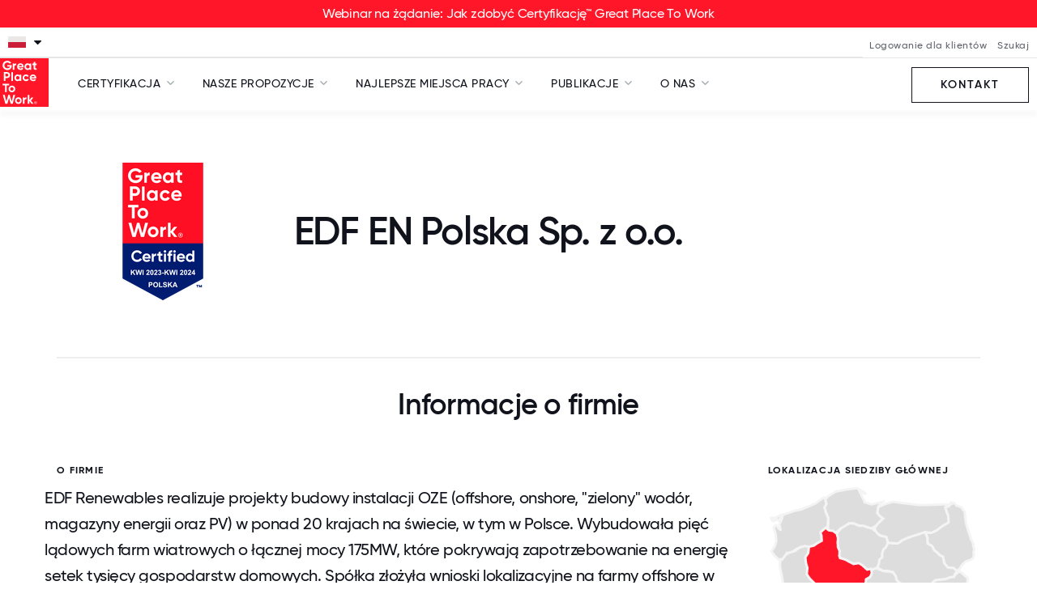

--- FILE ---
content_type: text/html; charset=utf-8
request_url: https://www.greatplacetowork.pl/certyfikowane-firmy-2/edf-en-polska-sp-z-o-o
body_size: 11844
content:
<!DOCTYPE html>
<!--[if IEMobile]><html class="iemobile" lang="pl-pl"> <![endif]-->
<!--[if IE 8]> <html class="no-js ie8" lang="pl-pl"> <![endif]-->
<!--[if gt IE 8]><!-->
<html class="no-js" lang="pl-pl" dir="ltr">
<!--<![endif]-->

<!--
  Today is                : Tuesday, January 20, 2026 at 01:50:16am
  Caching Status          : ENABLED
  Backend Admin Logged In : No
  Joomla App Context      : Site (frontend)
  Cache Handler           : file
-->



<head>
	<meta http-equiv="X-UA-Compatible" content="IE=EDGE" />
	<link rel="apple-touch-icon" sizes="57x57" href="/templates/gptw15/images/apple-icon-57x57.png">
	<link rel="apple-touch-icon" sizes="60x60" href="/templates/gptw15/images/apple-icon-60x60.png">
	<link rel="apple-touch-icon" sizes="72x72" href="/templates/gptw15/images/apple-icon-72x72.png">
	<link rel="apple-touch-icon" sizes="76x76" href="/templates/gptw15/images/apple-icon-76x76.png">
	<link rel="apple-touch-icon" sizes="114x114" href="/templates/gptw15/images/apple-icon-114x114.png">
	<link rel="apple-touch-icon" sizes="120x120" href="/templates/gptw15/images/apple-icon-120x120.png">
	<link rel="apple-touch-icon" sizes="144x144" href="/templates/gptw15/images/apple-icon-144x144.png">
	<link rel="apple-touch-icon" sizes="152x152" href="/templates/gptw15/images/apple-icon-152x152.png">
	<link rel="apple-touch-icon" sizes="180x180" href="/templates/gptw15/images/apple-icon-180x180.png">
	<link rel="icon" type="image/png" sizes="192x192" href="/templates/gptw15/images/android-icon-192x192.png">
	<link rel="icon" type="image/png" sizes="32x32" href="/templates/gptw15/images/favicon-32x32.png">
	<link rel="icon" type="image/png" sizes="96x96" href="/templates/gptw15/images/favicon-96x96.png">
	<link rel="icon" type="image/png" sizes="16x16" href="/templates/gptw15/images/favicon-16x16.png">
	<link rel="icon" type="image/svg+xml" href="/favicon.svg" />
	<link rel="manifest" href="/templates/gptw15/images/manifest.json">
	<meta name="msapplication-TileColor" content="#FF1628">
	<meta name="msapplication-TileImage" content="/templates/gptw15/images/ms-icon-144x144.png">
	<meta name="theme-color" content="#FF1628">
	<link href="/blog?format=feed&amp;type=rss" rel="alternate" type="application/rss+xml" title="RSS 2.0" />
	<link href="/blog?format=feed&amp;type=atom" rel="alternate" type="application/atom+xml" title="Atom 1.0" />
	<link href="/articles?format=feed&amp;type=rss" rel="alternate" type="application/rss+xml" title="RSS 2.0" />
	<link href="/articles?format=feed&amp;type=atom" rel="alternate" type="application/atom+xml" title="Atom 1.0" />
	<meta http-equiv="content-type" content="text/html; charset=utf-8" />
	<meta name="author" content="Zespół Great Place to Work®" />
	<meta name="twitter:card" content="summary_large_image" />
	<meta name="twitter:site" content="@gptw_us" />
	<meta name="twitter:title" content="EDF EN Polska Sp. z o.o." />
	<meta name="twitter:description" content="% zatrudnionych w EDF EN Polska Sp. z o.o. powiedzieć, że jest to świetne miejsce do pracy " />
	<meta name="twitter:image" content="https://www.greatplacetowork.com/media/gptw/images/gptw_certified_OG_2022.png" />
	<meta name="description" content="Czy EDF EN Polska Sp. z o.o. to świetne miejsce do pracy?" />
	<title>Praca w EDF EN Polska Sp. z o.o. | Great Place To Work® w Polsce</title>
	<link href="/templates/gptw15/favicon.ico" rel="shortcut icon" type="image/vnd.microsoft.icon" />
	<link href="/plugins/system/jce/css/content.css?6e3377fa9be9439b0577b6cace7910b9" rel="stylesheet" type="text/css" />
	<link href="/templates/gptw15/css/fonts.css?2025.10.15" rel="stylesheet" type="text/css" />
	<link href="https://cdnjs.cloudflare.com/ajax/libs/font-awesome/6.5.2/css/all.min.css?2025.10.15" rel="stylesheet" type="text/css" />
	<link href="/templates/gptw15/css/font-awesome.min.css?2025.10.15" rel="stylesheet" type="text/css" />
	<link href="/templates/gptw15/css/glyphicons.css?2025.10.15" rel="stylesheet" type="text/css" />
	<link href="/templates/gptw15/css/ss-social-circle.css?2025.10.15" rel="stylesheet" type="text/css" />
	<link href="/templates/gptw15/css/ss-standard.css?2025.10.15" rel="stylesheet" type="text/css" />
	<link href="/templates/gptw15/css/bootstrapV3-4-0.min.css?2025.10.15" rel="stylesheet" type="text/css" />
	<link href="/templates/gptw15/css/header-footer-min.css?2025.10.15" rel="stylesheet" type="text/css" />
	<link href="/templates/gptw15/css/animate-min.css?2025.10.15" rel="stylesheet" type="text/css" />
	<link href="/templates/gptw15/css/gptw-nav.css?2025.10.15" rel="stylesheet" type="text/css" />
	<link href="/templates/gptw15/css/gptw-components.css?2025.10.15" rel="stylesheet" type="text/css" />
	<link href="/templates/gptw15/video-js/video-js.min.css?2025.10.15" rel="stylesheet" type="text/css" />
	<link href="/templates/gptw15/css/select2.min.css?2025.10.15" rel="stylesheet" type="text/css" />
	<script src="https://cdn.jsdelivr.net/chartist.js/latest/chartist.min.js" type="text/javascript"></script>
	<script src="/templates/gptw15/js/chartist-legend.js" type="text/javascript"></script>
	<script src="/templates/gptw15/js/chartist-plugin-tooltip.min.js" type="text/javascript"></script>
	<script src="https://static.addtoany.com/menu/page.js" type="text/javascript" async="async"></script>
	<script src="https://cdn.jsdelivr.net/npm/exif-js" type="text/javascript"></script>
	<script src="/templates/gptw15/js/scrollMonitor.js" defer="defer" type="text/javascript"></script>
	<script src="/media/jui/js/jquery.min.js?6e3377fa9be9439b0577b6cace7910b9" type="text/javascript"></script>
	<script src="/media/jui/js/jquery-noconflict.js?6e3377fa9be9439b0577b6cace7910b9" type="text/javascript"></script>
	<script src="/media/jui/js/jquery-migrate.min.js?6e3377fa9be9439b0577b6cace7910b9" type="text/javascript"></script>
	<script src="/media/jui/js/bootstrap.min.js?6e3377fa9be9439b0577b6cace7910b9" type="text/javascript"></script>
	<script src="/templates/gptw15/video-js/video.min.js?2025.10.15" type="text/javascript"></script>
	<script src="/templates/gptw15/js/select2.full.min.js?2025.10.15" type="text/javascript"></script>
	<script src="/templates/gptw15/js/utm_persistence.js?2025.10.15" type="text/javascript"></script>
	<meta property="og:title" content="EDF EN Polska Sp. z o.o." />
	<meta property="og:type" content="article" />
	<meta property="og:image" content="https://www.greatplacetowork.pl/images/photos/clients/certification_thumbs/edf_thumb_2023.jpg" />
	<meta property="og:url" content="https://www.greatplacetowork.pl/certyfikowane-firmy-2/edf-en-polska-sp-z-o-o" />
	<meta property="og:site_name" content="Great Place to Work" />
	<meta property="og:description" content="Great Place To Work" />
	<meta property="og:type" content="website" />
	<meta property="og:site_name" content="Great Place To Work® w Polsce" />
	<meta property="og:image" content="https://www.greatplacetowork.com/media/gptw/images/gptw_certified_OG_2022.png" />
	<meta property="og:description" content="% zatrudnionych w EDF EN Polska Sp. z o.o. powiedzieć, że jest to świetne miejsce do pracy " />
	<script type="application/ld+json">{"@context":"https://schema.org","@type":"Organization","name":"EDF EN Polska Sp. z o.o.","description":"EDF Renewables realizuje projekty budowy instalacji OZE (offshore, onshore, \"zielony\" wodór, magazyny energii oraz PV) w ponad 20 krajach na świecie, w tym w Polsce. Wybudowała pięć lądowych farm wiatrowych o łącznej mocy 175MW, które pokrywają zapotrzebowanie na energię setek tysięcy gospodarstw domowych. Spółka złożyła wnioski lokalizacyjne na farmy offshore w ramach tzw. 2 fazy polskiego programu morskiej energetyki wiatrowej i uczestniczy obecnie na etapie postępowań rozstrzygających prowadzonych dla każdej z planowanych lokalizacji farm offshore.","logo":"https://www.greatplacetowork.pl/https://www.greatplacetowork.pl/images/new-assests/rsz_12023-04apr-polish.png","industry":"Produkcja | energia","location":{"@type":"PostalAddress","addressLocality":"Gorz&oacute;w Wielkopolski","addressRegion":"wielkopolskie","addressCountry":"Polska"},"numberOfEmployees":{"@type":"QuantitativeValue","value":14},"sameAs":["https://pl.linkedin.com/company/edf-renewables-pl"],"image":["https://www.greatplacetowork.pl/images/photos/clients/2023/edf1.jpg","https://www.greatplacetowork.pl/images/photos/clients/2023/edf2.jpg","https://www.greatplacetowork.pl/images/photos/clients/2023/edf3.jpg","https://www.greatplacetowork.pl/images/photos/clients/2023/edf4.jpg","https://www.greatplacetowork.pl/images/photos/clients/2023/edf5.jpg"]}</script>


	
		<!-- Google Tag Manager -->
		<script>(function(w,d,s,l,i){w[l]=w[l]||[];w[l].push({'gtm.start':
		new Date().getTime(),event:'gtm.js'});var f=d.getElementsByTagName(s)[0],
		j=d.createElement(s),dl=l!='dataLayer'?'&l='+l:'';j.async=true;j.src=
		'https://www.googletagmanager.com/gtm.js?id='+i+dl;f.parentNode.insertBefore(j,f);
		})(window,document,'script','dataLayer','GTM-MCKKDNDW');</script>
		<!-- End Google Tag Manager -->

	
	
	<script>
		
		//set js full width flag
		var fullWidth = 1;

		if (fullWidth === 0) {

			console.log('Constrained width template');
		} else {

			console.log('Full width template');

		}
	</script>


	<meta name="viewport" content="width=device-width, initial-scale=1">
	
			<style>
		    #gptw-navigation .desktop-bottom > div > nav ul {
		        font-size: 14px;
		        letter-spacing: 0.5px;
		        text-transform: uppercase;
		    }
		</style>
		


		


	<script src="//learn.greatplacetowork.com/js/forms2/js/forms2.min.js"></script>

	<!-- link rel="stylesheet" href="/templates/gptw15/css/select2.min.css" -->
	<!-- script src="/templates/gptw15/js/select2.full.min.js"></script -->

	<script type="text/javascript">
		var animate = '';
		var globalVariables = {
			breakpoints: {
				sm: 768,
				md: 992,
				lg: 1200,
				xl: 1400
			}
		};
	</script>

<style>
	div {
  scroll-margin-top: 70px;
}

</style>


</head>

<body>
	
		<!-- Google Tag Manager (noscript) -->
		<noscript><iframe src="https://www.googletagmanager.com/ns.html?id=GTM-MCKKDNDW"
		height="0" width="0" style="display:none;visibility:hidden"></iframe></noscript>
		<!-- End Google Tag Manager (noscript) -->

	
	<!-- *** can we apply the main-body styling to the body tag? -->
	<div class="main-body">

		
			<!-- header -->
			<header>

				<div id="hello-bar">
																<!-- hellobar position -->
						<!-- modChrome_vmBasic module wrapper -->
<!-- *** .mod_custom has styling -->
<div class="moduletable  mod_gptw_hellobar">
		<!-- *** .module_content has no styling - probably safe to remove -->
	<div class="module_content">
		
<div 
    onclick="trackAndNavigate(event, 'https://www.greatplacetowork.pl/webinar-jak-zdobyc-certyfikacje?utm_source=www&utm_medium=hellobar&utm_campaign=GetCertified2024', '_self');" style="cursor: pointer;"
>
    <section data-module-name="Hello bar (webinar)" class="full-width hello-bar no-y-padding light background-red " style=" background-position: center;" id="hello_bar" data-module-position="hellobar">
        <div class="container">
            <div class="row">
                <div class="col-xs-12">
                    <div class="content">
                        Webinar na żądanie: Jak zdobyć Certyfikację™ Great Place To Work                                            </div>
                </div>
            </div>
        </div>
    </section>
</div>

<script>
    function trackAndNavigate(event, url, target) {
        const moduleElement = event.currentTarget;
        const moduleName = moduleElement.querySelector('section').dataset.moduleName;

        // Push the click event to the dataLayer for GTM
        window.dataLayer = window.dataLayer || [];
        window.dataLayer.push({
            event: 'cta_click', 
            module_name: moduleName, 
            url: url
        });

        // Open the link in the specified target (e.g., in a new window)
        window.open(url, target);
    }
</script>
	</div>
</div>
<!-- end modChrome_vmBasic module wrapper -->

						<!-- end hellobar position -->
														</div>

				<div id="mobile-overlay"></div>

				<div id="gptw-navigation">

					<div class="mobile-header">

												<!-- logo -->
						<a class="logo mobile" href="/"><img class="site-logo-img " src="https://s3.amazonaws.com/media.greatplacetowork.com/images/GPTW_Logo_2017.svg" alt="Great Place to Work® Polska" /></a>
						
						<div>
							<img id="mobile-nav-close" src="https://s3.amazonaws.com/media.greatplacetowork.com/icons/close.svg" alt>
							<div id="mobile-nav-open">MENU</div>
						</div>

					</div>

										<div class="desktop-top mobile-bottom">

						<div class="wrapper">

							<div class="desktop-left">

								<div id="country-selector">
																												<!-- top-a position -->
										<script type="text/javascript" language="JavaScript">
<!--

document.write('\n<style type="text/css">\n\n.menu-form-submit-autohide { display: none }\n\n</style>\n');

//-->
</script>
<img alt="" src="/images/flags/flag.png" class="flag" height="14" width="22"><i class="fa fa-caret-down arrow" aria-hidden="true"></i><form class="menu-form" method="post" action="https://www.greatplacetowork.pl/modules/mod_exmenu/mod_exmenu.php"><select name="url" class="selectpicker" size="1" onchange="location.href=form.url.options[form.url.selectedIndex].value;"><option value="https://greatplacetowork-cayc.com/">Ameryka Środkowa i Karaiby (hiszpański)</option><option value="https://www.greatplacetowork.me/">Arabia Saudyjska (angielski)</option><option value="https://www.greatplacetowork.me/ar/">Arabia Saudyjska (arabski)</option><option value="http://www.greatplacetowork.com.ar/">Argentyna</option><option value="http://www.greatplacetowork.com.au">Australia</option><option value="http://www.greatplacetowork.at">Austria</option><option value="http://www.greatplacetowork.be">Belgia</option><option value="http://www.greatplacetowork.com.bo">Boliwia</option><option value="http://www.greatplacetowork.com.br">Brazylia</option><option value="http://www.greatplacetowork.cl">Chile</option><option value="https://www.greatplacetowork.cn/">Chiny (angielski)</option><option value="https://www.greatplacetowork.cn/ch/">Chiny (chiński)</option><option value="http://greatplacetowork.dk">Dania</option><option value="http://www.greatplacetowork.com.ec">Ekwador</option><option value="http://www.greatplacetowork.fi">Finlandia</option><option value="http://www.greatplacetowork.fr">Francja</option><option value="http://www.greatplacetowork.gr">Grecja</option><option value="http://www.greatplacetowork.es">Hiszpania</option><option value="http://www.greatplacetowork.nl">Holandia</option><option value="http://www.greatplacetowork.com.hk">Hongkong (angielski)</option><option value="http://www.greatplacetowork.in">Indie</option><option value="http://www.greatplacetowork.ie">Irlandia</option><option value="http://hatarakigai.info">Japonia</option><option value="http://www.greatplacetowork.ca">Kanada (angielski)</option><option value="http://www.greatplacetowork.ca/fr">Kanada (francuski)</option><option value="http://www.greatplacetowork.qa">Katar</option><option value="http://www.greatplacetowork.com.co">Kolumbia</option><option value="http://gwpkorea.com">Korea Południowa</option><option value="http://www.greatplacetowork.lu">Luksemburg</option><option value="http://greatplacetowork.com.mx">Meksyk</option><option value="http://www.greatplacetowork.de">Niemcy</option><option value="http://www.greatplacetowork.com.ng">Nigeria</option><option value="http://www.greatplacetowork.no">Norwegia</option><option value="http://www.greatplacetowork.com.py">Paragwaj</option><option value="http://www.greatplacetowork.com.pe">Peru</option><option value="http://www.greatplacetowork.pt">Portugalia</option><option value="http://www.greatplacetowork.com.sg">Singapur</option><option value="http://greatplacetowork.lk">Sri Lanka</option><option value="http://www.greatplacetowork.pl">Polska</option><option value="http://www.greatplacetowork.com">Stany Zjednoczone Ameryki</option><option value="https://en.greatplacetowork.ch/">Szwajcaria (angielski)</option><option value="https://fr.greatplacetowork.ch/">Szwajcaria (francuski)</option><option value="https://www.greatplacetowork.ch/">Szwajcaria (niemiecki)</option><option value="http://www.greatplacetowork.se">Szwecja</option><option value="http://www.greatplacetowork.com.uy">Urugwaj</option><option value="http://www.greatplacetowork.com.tr">Turcja</option><option value="http://www.greatplacetowork.com.ve">Wenezuela</option><option value="http://www.greatplacetowork.it">Włochy</option><option value="http://www.greatplacetowork.ae">Zjednoczone Emiraty Arabskie (angielski)</option><option value="http://www.greatplacetowork.co.uk">Zjednoczone Królestwo</option></select><input name="submit" type="submit" value="Go" class="menu-form-submit-autohide" /></form>
										<!-- end top-a position -->
																										</div>

							</div>

							<div class="desktop-right">

								<nav role="navigation">
																												<!-- top-b position -->
										<ul class="menu menu__">
<li class="item-800"><a href="https://my.greatplacetowork.com/" target="_blank" >Logowanie dla klientów</a></li><li class="item-453"><a href="/szukaj" >Szukaj</a></li></ul>

										<!-- end top-b position -->
																		
								</nav>

							</div>

						</div>

					</div>
					

					<div class="desktop-bottom mobile-top">

						<div class="desktop-left mobile-middle">

														<a class="logo desktop" href="/">
																	<img class="site-logo-img " src="https://s3.amazonaws.com/media.greatplacetowork.com/images/GPTW_Logo_2017.svg" alt="Great Place to Work® Polska" />
															</a>
							

														<nav role="navigation" class="dropdown">

								<ul class="menu menu__">
<li class="item-790 deeper parent"><span class="separator">Certyfikacja</span>
<ul><li class="item-618"><a href="/nasze-propozycje/certyfikacja" >Zdobądź Certyfikację</a></li><li class="item-614"><a href="/certyfikowane-firmy-search" >Certyfikowane firmy</a></li><li class="item-809"><a href="https://www.greatplacetowork.pl/webinar-jak-zdobyc-certyfikacje?utm_source=www&amp;utm_medium=topmenu&amp;utm_campaign=GetCertified2024" >Webinar: Jak zdobyć Certyfikację</a></li><li class="item-791"><a href="https://www.greatplacetowork.pl/certification-nation-day" >Certification Nation Day</a></li></ul></li><li class="item-752 deeper parent"><span class="separator">Nasze propozycje</span>
<ul><li class="item-755"><a href="/nasze-propozycje/certyfikacja" >Certyfikacja</a></li><li class="item-754"><a href="/nasze-propozycje/ankieta-pracownicza" >Ankieta pracownicza</a></li><li class="item-756"><a href="/nasze-propozycje/wyroznienia" >Wyróżnienia</a></li><li class="item-757"><a href="/nasze-propozycje/faq" >Najczęściej zadawane pytania</a></li></ul></li><li class="item-615 deeper parent"><span class="separator">Najlepsze Miejsca Pracy</span>
<ul><li class="item-619"><a href="/najlepsze-miejsca-pracy-3/best-workplaces-in-poland/2025" >Najlepsze Miejsca Pracy w Polsce</a></li><li class="item-643"><a href="/najlepsze-miejsca-pracy-3/best-workplaces-for-millennials-in-poland/2025" >Najlepsze Miejsca Pracy dla Milenialsów</a></li><li class="item-805"><a href="/najlepsze-miejsca-pracy-3/best-workplaces-for-women-in-poland/2025" >Najlepsze Miejsca Pracy dla Kobiet</a></li><li class="item-734"><a href="/najlepsze-miejsca-pracy/legendy" >Legendy</a></li><li class="item-640"><a href="/najlepsze-miejsca-pracy-3/best-workplaces-in-europe/2025" >Najlepsze Miejsca Pracy w Europie</a></li><li class="item-812"><a href="https://www.greatplacetowork.pl/najlepsze-miejsca-pracy-3/najlepsze-male-i-srednie-miejsca-pracy-w-europie/2025" >Najlepsze Małe i Średnie Miejsca Pracy w Europie</a></li><li class="item-645"><a href="/najlepsze-miejsca-pracy-3/world-s-best-workplaces/2025" >Najlepsze Miejsca Pracy na świecie</a></li></ul></li><li class="item-616 deeper parent"><span class="separator">Publikacje</span>
<ul><li class="item-620"><a href="/publikacje/aktualnosci" >Aktualności</a></li><li class="item-625"><a href="/publikacje/blog" >Blog</a></li><li class="item-626"><a href="/publikacje/raporty-i-artykuly" >Raporty i artykuły</a></li></ul></li><li class="item-778 deeper parent"><span class="separator">O nas</span>
<ul><li class="item-779"><a href="/o-nas/nasza-misja-i-historia" >Nasza misja i historia</a></li><li class="item-780"><a href="/o-nas/nasza-metodologia" >Nasza metodologia</a></li><li class="item-782"><a href="/o-nas/dlaczego-great-place-to-work" >Dlaczego Great Place to Work®</a></li></ul></li></ul>


							</nav>
							
						</div>

						
						<div class="desktop-right mobile-middle">

							

    <div class="custom"  >
        <p><a href="/kontakt" class="btn btn-primary">Kontakt</a></p>    </div>


						</div>
						
					</div>

											<div class="full-width-shadow"></div>
					
				</div>

			</header>
				<div id="page-overlay"></div> 

				<!-- end header -->

		
		<!-- MAIN CONTENT -->

		<!-- $pageclass is set at the menu item level in the 'page display tab' - only shown on the new full width template -->
		
			<div>

			
					
					

				<!-- MESSAGE -->
								<!-- END MESSAGE -->


				<!-- COMPONENT -->

				<!-- <div class="full-width"> -->

				<!-- *** this element is commented out - remove and the if statement?  -->
				

				<!-- >>> add the container to the component if set to 0 in the menu configuration options -->
				
					
<div id="company-profile">

	<section class="full-width no-padding-bottom" id="profile-header">

		<div class="container">

			
			<div class="row">

				<div class="col-xs-12  flex-vertical-center equal-height content no-gutter">

					<div class="col-xs-4 col-md-3 text-center">

											<img src="https://www.greatplacetowork.pl/images/new-assests/rsz_12023-04apr-polish.png" alt="EDF EN Polska Sp. z o.o.">
					
					</div>

					<div class="col-xs-8 col-md-9">

						<div>
							<h1 title="EDF EN Polska Sp. z o.o." class="text-left h2">EDF EN Polska Sp. z o.o.</h1>
													</div>

					</div>

				</div>

				
			</div>

			<div class="row no-margin-bottom">

				<div class="col-xs-12 flex-row-center hidden-md hidden-lg hidden-xl">
					<div class="social-wrapper">
                        <div class="text">Podziel się:</div>
                        <div class="a2a_kit a2a_kit_size_32 a2a_default_style" data-a2a-icon-color="transparent,#11131C">
                            <a class="a2a_button_facebook"></a>
                            <a class="a2a_button_x"></a>
                            <a class="a2a_button_linkedin"></a>
                        </div>
                    </div>
				</div>

			</div>

			<div class="row">

				<div class="col-xs-12">
				<hr>
				</div>

			</div>

		</div>

	</section>

	<section class="full-width no-padding-bottom padding-top-small" id="profile-overview">
		<div class="container">

			<div class="row heading">
				<div class="col-xs-12">
					<h2 class="h3">Informacje o firmie</h2>
				</div>
			</div>

			<div class="row">

				<!-- MAIN CONTENT COL -->
				<div class="col-xs-12 col-md-9">

					<h3 class="weight-bold">O firmie</h3>

					<div class="row" id="about-the-company-content">
						
						EDF Renewables realizuje projekty budowy instalacji OZE (offshore, onshore, "zielony" wodór, magazyny energii oraz PV) w ponad 20 krajach na świecie, w tym w Polsce. Wybudowała pięć lądowych farm wiatrowych o łącznej mocy 175MW, które pokrywają zapotrzebowanie na energię setek tysięcy gospodarstw domowych. Spółka złożyła wnioski lokalizacyjne na farmy offshore w ramach tzw. 2 fazy polskiego programu morskiej energetyki wiatrowej i uczestniczy obecnie na etapie postępowań rozstrzygających prowadzonych dla każdej z planowanych lokalizacji farm offshore.					</div>

					<div class="row" id="about-the-company">

													<div class="col-xs-12 col-md-4">
								<p class="headline">WIELKOŚĆ ZATRUDNIENIA</p>
								<p class="no-margin-bottom">
									14																										</p>
															</div>
						
													<div class="col-xs-6 col-md-4" id="industry-column">
								<p id="about-industry" class="headline">branża</p>
								<p>Produkcja | energia</p>
							</div>
						
													<div class="col-xs-6 col-md-4" id="social-links-column">
								<p class="headline">Linki</p>
								<div class="social" id="social-links">
																																																							<a href="https://pl.linkedin.com/company/edf-renewables-pl" target="_blank"><img src="/templates/gptw15/images/IN-BLK.svg" alt></a>
																										</div>
							</div>
						
						<!-- HQ LOCATION DROPPED TO THIS ROW (IF NO IMAGE) -->
						
					</div>
				</div>

				<!-- HQ IMAGE BLOCK (ONLY SHOW IF NOT SUPPRESSED) -->
									<div class="hidden-xs col-xs-6 col-xs-offset-3 col-sm-3 col-sm-offset-0" id="location">
						<h3 class="weight-bold">Lokalizacja siedziby głównej</h3>
																					<img src="/media/gptw/state-illustrations/polska/wielkopolskie.svg" alt="">
																			<p>
							Gorz&oacute;w Wielkopolski							, wielkopolskie							, Polska						</p>
					</div>
				
			</div>

			<div class="row">
				<div class="col-xs-12">
					<hr>
				</div>
			</div>
		</div>
	</section>






	<!-- add modules allocated to the company-profile-promo position -->
	<!-- In order to make this work, assign content to the banner tool -->
		<!-- // end company-profile-promo -->


	<!-- // Company Career Site Section -->
		<!-- // end Company Career Site Section -->


	
	
	<!-- If nothing in this section, hide -->

	
	
	<!-- if there's a custom-1 section  -->

		<!-- // if there's a custom-1 section  -->

	
	<!-- Employee Quote Carousel -->
			<section class="mod-gptw-testimonials full-width no-y-padding dark background-gray">
		<div class="slider no-padding mod-gptw-testimonials-slider">

					</div>
		</section>

	<script>
	// get the number of slides
	function empSliderInit(slider) {

		var numberOfSlides = slider.children().length;

		if (numberOfSlides <= 1) {

			console.log('GPTW: no slides found in ' + slider.attr('class'));
			return;
		}

		var slickSettings = {

			autoplay: true,
			arrows: false,
			dots: true,
			adaptiveHeight: true,
			autoplaySpeed: 5000

		};

		if (jQuery(window).width() > globalVariables.breakpoints.md) {

			slickSettings.arrows = false;

		}

		slider.slick(slickSettings);

	}

	jQuery(document).ready(function() {

		//fire up sliders
		var sliders = jQuery('.mod-gptw-testimonials-slider');

		sliders.each( function( index, slider ){

			if( !slider.classList.contains('slick-initialized') ) {

				slider = jQuery(slider);

				//init events must be set before firing up the slider
				slider.on('init', function() {

				//do things after the slider is setup
				console.log('GPTW: slider loaded: ' + slider.attr('class'));

				//add dot icons
				jQuery('.mod-gptw-testimonials-slider .slick-dots li button').html('<i class="fa fa-circle"></i>');

				});

				empSliderInit(slider);

			}

		});

	});
	</script>

	

	<!-- // Employee Quote Carousel -->


	
	<section class="full-width no-padding-bottom padding-top-small" id="profile-gallery">

		<div class="container">
			<div class="row heading">
				<div class="col-xs-12">
					<h2 class="h3"></h2>
				</div>
			</div>

			<div class="row no-column-padding">

				<div class="col-xs-12">

					<div class="slider" id="profile-slider">

						<div><img src="/images/photos/clients/2023/edf1.jpg" alt=""><div class="caption"></div><div class="slide-number">1 / 5</div></div><div><img src="/images/photos/clients/2023/edf2.jpg" alt=""><div class="caption"></div><div class="slide-number">2 / 5</div></div><div><img src="/images/photos/clients/2023/edf3.jpg" alt=""><div class="caption"></div><div class="slide-number">3 / 5</div></div><div><img src="/images/photos/clients/2023/edf4.jpg" alt=""><div class="caption"></div><div class="slide-number">4 / 5</div></div><div><img src="/images/photos/clients/2023/edf5.jpg" alt=""><div class="caption"></div><div class="slide-number">5 / 5</div></div>
					</div>

				</div>

			</div>
			<div class="row">
				<div class="col-xs-12">
					<hr>
				</div>
			</div>

		</div>

	</section>

	<script>

		function orientationFix() {

			var images = document.querySelectorAll('#profile-slider img');

			for (var i = 0; i < images.length; i++) {

				console.log(images[i].id);

				EXIF.getData(images[i], function() {

					var allMetaData = EXIF.getAllTags(this);
					exifOrientation = allMetaData.Orientation;

					this.classList.add('orientation-' + exifOrientation);
					this.classList.add('orientated');

					console.log('Exif orientation: ' + exifOrientation);

				});

			}

		}

		// get the number of slides
		function sliderInit(slider) {

			var numberOfSlides = slider.children().length;

			if (numberOfSlides <= 1) {

				console.log('>>> Slider: no slides found');
				slider.css('opacity', 1);
				return;
			}

			var slickSettings = {

				//NOTE the arrows must be svg files as there is a conflict between font awesome 5 and slick

				autoplay: false,
				arrows: false,
				dots: false,
				adaptiveHeight: false,
				prevArrow: '<button aria-label="Previous button" class="slick-prev"><i class="fa fa-arrow-circle-left"></i></button>',
				nextArrow: '<button aria-label="Next button" class="slick-next"><i class="fa fa-arrow-circle-right"></i></button>',
				autoplaySpeed: 5000,
				centerMode: false,


			};

			if (jQuery(window).width() > 991) {

				slickSettings.arrows = true;
				// slickSettings.centerMode = true;
				slickSettings.centerPadding = '100px';
				slickSettings.slidesToShow = 1;

			}

			slider.slick(slickSettings);

		}
		jQuery( window ).on( 'load', function() {

			var slider = jQuery('#profile-slider');

			//init events must be set before firing up the slider
			slider.on('init', function() {

				//do things after the slider is setup
				console.log('GPTW: slider loaded id: ' + slider.attr('id'));

				//add dot icons
				jQuery('.slick-dots li button').html('<i class="fa fa-circle"></i>');

			});

			orientationFix();
			sliderInit(slider);

		 })

	</script>

	
	
	
</div>


<script>
	var profileVariables = {"greatplacetowork":{"series":[null,100]},"generation":{"labels":[],"series":[]},"tenure":{"labels":[],"series":[]}};

	//fire up charts which animate immediately
	var options = {

		donut: true,
		showLabel: false,
		donutWidth: 23,

	}

	if(window.innerWidth < 992) {

		options.donutWidth = 12;

	}

	var gptwPercentageAPie = new Chartist.Pie('#gptw-percentage-a', profileVariables.greatplacetowork, options);

	var pieAAnimated = false,
	animationDuration = 1000;

	if (/Edge\/\d./i.test(navigator.userAgent) || /MSIE 9/i.test(navigator.userAgent) || /rv:11.0/i.test(navigator.userAgent) || /MSIE 10/i.test(navigator.userAgent)) {

		console.log('ie / edge detected');


	}

	else {

		gptwPercentageAPie.on('draw', function(data) {

			if(!pieAAnimated) {

				pieAnimation(data);

				setTimeout(function(){

					pieAAnimated = true;

					}, animationDuration);

			}

		});

	}



	
	

	// ANIMATIONS
	function pieAnimation(data) {

		if(data.type === 'slice') {
			// Get the total path length in order to use for dash array animation
			var pathLength = data.element._node.getTotalLength();

			// Set a dasharray that matches the path length as prerequisite to animate dashoffset
			data.element.attr({
			'stroke-dasharray': pathLength + 'px ' + pathLength + 'px'
			});

			// Create animation definition while also assigning an ID to the animation for later sync usage
			var animationDefinition = {
			'stroke-dashoffset': {
				id: 'anim' + data.index,
				dur: animationDuration,
				from: -pathLength + 'px',
				to:  '0px',
				easing: Chartist.Svg.Easing.easeOutQuint,
				// We need to use `fill: 'freeze'` otherwise our animation will fall back to initial (not visible)
				fill: 'freeze'
			}
			};

			// If this was not the first slice, we need to time the animation so that it uses the end sync event of the previous animation
			if(data.index !== 0) {
			animationDefinition['stroke-dashoffset'].begin = 'anim' + (data.index - 1) + '.end';
			}

			// We need to set an initial value before the animation starts as we are not in guided mode which would do that for us
			data.element.attr({
			'stroke-dashoffset': -pathLength + 'px'
			});

			// We can't use guided mode as the animations need to rely on setting begin manually
			// See http://gionkunz.github.io/chartist-js/api-documentation.html#chartistsvg-function-animate
			data.element.animate(animationDefinition, false);
		}

	}

	jQuery( document ).ready(function() {

		var experienceGraph = document.getElementById('experience-graph');
		if (experienceGraph != null) {
            var experienceGraphWatcher = scrollMonitor.create( experienceGraph );
            var experienceGraphAnimated = false;

            experienceGraphWatcher.fullyEnterViewport(function() {

                console.log( 'experience graph entered the viewport' );
                experienceGraph.classList.add('animate');

            });

            jQuery('.chart-label').outerWidth(Math.floor(jQuery('#orange-line').position().left));
        }


	});

</script>

					<!-- >>> add the container to the component if set to 0 in the menu configuration options -->
					

								<!-- end if article side content -->


				<!-- </div> -->
				<!-- END COMPONENT -->

				<!-- >>> main-content position [not originally wrapped in a container] -->
				
				<!-- end main-content position -->

				

				

				

				

				</div>
				<!-- end main-contain -->

				<!-- FOOTER -->

				<!-- Variant A (default): six small columns in a row (2+2+2+2+2+2) -->
				<!-- Variant B (new): a 3-column layout (4+4+4) -->
								    
				    <footer class="footer-default">
				        				        	<!-- Default Layout -->
						    
						   <div class="top-footer">
						      <div class="container">
						         <div class="row">
						            <div class="col-xs-12 col-md-12 col-lg-12 footer-link-div">
						                
						               <div class="col-xs-6 col-sm-4 col-md-4 col-lg-2 equal-height">
						                  <!-- modChrome_vmBasic module wrapper -->
<!-- *** .mod_custom has styling -->
<div class="moduletable  mod_menu">
		<!-- *** .module_content has no styling - probably safe to remove -->
	<div class="module_content">
		<ul class="menu menu__">
<li class="item-215 active deeper parent"><a href="/nasze-propozycje/certyfikacja" >Certyfikacja</a><ul><li class="item-810"><a href="/nasze-propozycje/certyfikacja" >Zdobądź Certyfikację</a></li><li class="item-771"><a href="/certyfikowane-firmy-search" >Certyfikowane firmy</a></li><li class="item-811"><a href="https://www.greatplacetowork.pl/webinar-jak-zdobyc-certyfikacje?utm_source=www&amp;utm_medium=bottom_menu&amp;utm_campaign=GetCertified2024" >Webinar: jak zdobyć Certyfikację</a></li><li class="item-792"><a href="https://www.greatplacetowork.pl/certification-nation-day" >Certification Nation Day</a></li></ul></li></ul>
	</div>
</div>
<!-- end modChrome_vmBasic module wrapper -->

						               </div>
						                 
						               <div class="col-xs-6 col-sm-4 col-md-4 col-lg-2 equal-height">
						                  <!-- modChrome_vmBasic module wrapper -->
<!-- *** .mod_custom has styling -->
<div class="moduletable  mod_menu">
		<!-- *** .module_content has no styling - probably safe to remove -->
	<div class="module_content">
		<ul class="menu menu__">
<li class="item-133 active deeper parent"><a href="/nasze-propozycje/certyfikacja" >Nasze propozycje</a><ul><li class="item-137"><a href="/nasze-propozycje/certyfikacja" >Certyfikacja</a></li><li class="item-766"><a href="/nasze-propozycje/ankieta-pracownicza" >Ankieta pracownicza</a></li><li class="item-770"><a href="/nasze-propozycje/wyroznienia" >Wyróżnienia</a></li><li class="item-769"><a href="/nasze-propozycje/faq" >Najczęściej zadawane pytania</a></li></ul></li></ul>
	</div>
</div>
<!-- end modChrome_vmBasic module wrapper -->

						               </div>
						                 
						               <div class="col-xs-6 col-sm-4 col-md-4 col-lg-2 equal-height">
						                  <!-- modChrome_vmBasic module wrapper -->
<!-- *** .mod_custom has styling -->
<div class="moduletable  mod_menu">
		<!-- *** .module_content has no styling - probably safe to remove -->
	<div class="module_content">
		<ul class="menu menu__">
<li class="item-314 deeper parent"><a href="/najlepsze-miejsca-pracy-3" >Najlepsze Miejsca Pracy</a><ul><li class="item-315"><a href="/najlepsze-miejsca-pracy-3/najlepsze-miejsca-pracy-polska/2025" >Polska</a></li><li class="item-772"><a href="/najlepsze-miejsca-pracy-3/najlepsze-miejsca-pracy-dla-milenialsow-polska/2025" >Dla Milenialsów</a></li><li class="item-806"><a href="/najlepsze-miejsca-pracy-3/najlepsze-miejsca-pracy-dla-kobiet-polska/2025" >Dla Kobiet</a></li><li class="item-773"><a href="/najlepsze-miejsca-pracy/legendy" >Legendy</a></li><li class="item-774"><a href="/najlepsze-miejsca-pracy-3/najlepszych-miejsc-pracy-w-europie/2025" >Europa</a></li><li class="item-813"><a href="/najlepsze-miejsca-pracy-3/best-workplaces-in-europe-small-medium/2025" >Europa - Małe i Średnie miejsca pracy</a></li><li class="item-775"><a href="/najlepsze-miejsca-pracy-3/najlepsze-miejsca-pracy-na-swiecie/2025" >Świat</a></li></ul></li></ul>
	</div>
</div>
<!-- end modChrome_vmBasic module wrapper -->

						               </div>
						                 
						               <div class="col-xs-6 col-sm-4 col-md-4 col-lg-2 equal-height">
						                  <!-- modChrome_vmBasic module wrapper -->
<!-- *** .mod_custom has styling -->
<div class="moduletable  mod_menu">
		<!-- *** .module_content has no styling - probably safe to remove -->
	<div class="module_content">
		<ul class="menu menu__">
<li class="item-209 deeper parent"><a href="/publikacje-2" >Publikacje</a><ul><li class="item-211"><a href="/publikacje/aktualnosci" >Aktualności</a></li><li class="item-213"><a href="/publikacje/blog" >Blog</a></li><li class="item-210"><a href="/publikacje/raporty-i-artykuly" >Raporty i artykuły</a></li></ul></li></ul>
	</div>
</div>
<!-- end modChrome_vmBasic module wrapper -->

						               </div>
						                  
						               <div class="col-xs-6 col-sm-4 col-md-4 col-lg-2 equal-height">
						                  <!-- modChrome_vmBasic module wrapper -->
<!-- *** .mod_custom has styling -->
<div class="moduletable  mod_menu">
		<!-- *** .module_content has no styling - probably safe to remove -->
	<div class="module_content">
		<ul class="menu menu__">
<li class="item-231 deeper parent"><a href="/o-nas" >O nas</a><ul><li class="item-784"><a href="/o-nas/nasza-misja-i-historia" >Nasza misja i historia</a></li><li class="item-317"><a href="/o-nas/nasza-metodologia" >Nasza metodologia</a></li><li class="item-785"><a href="/o-nas/dlaczego-great-place-to-work" >Dlaczego Great Place to Work®</a></li><li class="item-783"><a href="/o-nas#team" >Zespół</a></li><li class="item-235"><a href="/kontakt" >Skontaktuj się z nami</a></li></ul></li></ul>
	</div>
</div>
<!-- end modChrome_vmBasic module wrapper -->

						               </div>
						                
						            </div>
						         </div>
						      </div>
						   </div>
						    
						   <div class="bottom-footer">
						      <div class="container">
						         <div class="row">
						            <div class="col-xs-12 col-sm-12 col-md-12 col-lg-12">
						               <div class="social-link">
						                  <div id="social-links-title"></div>
						                  <ul>
						                      
						                     <li> <a href="https://www.linkedin.com/company/1669115/" target="_blank" aria-label="linkedin"><img src="/templates/gptw15/images/IN-WHT.svg" alt width="30" height="30"></a> </li>
						                       
						                     <li> <a href="https://www.facebook.com/GreatPlaceToWorkInstitutePolska" target="_blank" aria-label="Facebook"><img src="/templates/gptw15/images/FB-WHT.svg" alt width="30" height="30"></a> </li>
						                         
						                  </ul>
						               </div>
						               <div class="live-contact">
						                  
						                   <a href="tel:+48 22 331 66 96">+48 22 331 66 96</a>  
						               </div>
						            </div>
						            <div class="col-xs-12 col-sm-12 col-md-6 col-lg-6 equal-height" id="footer-bottom-links">
						               <!-- modChrome_vmBasic module wrapper -->
<!-- *** .mod_custom has styling -->
<div class="moduletable  mod_menu">
		<!-- *** .module_content has no styling - probably safe to remove -->
	<div class="module_content">
		<ul class="menu menu__">
<li class="item-109 parent"><a href="/o-nas" >O nas</a></li><li class="item-112"><a href="/regulamin-strony-internetowej" >Regulamin strony internetowej</a></li><li class="item-113"><a href="/polityka-prywatnosci" >Polityka prywatności</a></li><li class="item-795"><a href="/regulamin-certyfikacji-oraz-list" >Regulamin Certyfikacji oraz List</a></li><li class="item-114"><a href="/wytyczne-w-zakresie-postepowania-w-internecie" >Wytyczne w zakresie postępowania w Internecie</a></li><li class="item-814"><a href="#manage_cookies" >Preferencje dotyczące plików cookie</a></li></ul>
	</div>
</div>
<!-- end modChrome_vmBasic module wrapper -->

						            </div>
						            <div class="col-xs-12 col-sm-12 col-md-6 col-lg-6 equal-height" id="footer-bottom-right">
						               <div class="copyright weight-bold">
						                  <!-- modChrome_vmBasic module wrapper -->
<!-- *** .mod_custom has styling -->
<div class="moduletable  mod_custom">
		<!-- *** .module_content has no styling - probably safe to remove -->
	<div class="module_content">
		

    <div class="custom"  >
        <p>© <script>document.write(new Date().getFullYear())</script> Great Place To Work® Institute. Wszelkie prawa zastrzeżone</p>    </div>
	</div>
</div>
<!-- end modChrome_vmBasic module wrapper -->

						               </div>
						            </div>
						         </div>
						      </div>
						   </div>
				        				    </footer>
				


	</div>

	<!-- scripts for all templates -->
	<script type="text/javascript" src="/templates/gptw15/js/slick.min.js"></script>
	<script type="text/javascript" src="/templates/gptw15/js/google-analytics.js"></script>
	<script type="text/javascript" src="/templates/gptw15/js/gptw-nav.min.js"></script>
	<script type="text/javascript" src="/templates/gptw15/js/jquery.matchHeight-min.js"></script>
	<script type="text/javascript" src="/templates/gptw15/js/gptw-components.js?4.64.01"></script>
	<script type="text/javascript" src="/templates/gptw15/js/wrap-word-in-tag.min.js"></script>
	<script type="text/javascript" src="/templates/gptw15/js/marketo.js"></script>

	
		<!-- scripts for full screen template -->

		<script type="text/javascript" src="/templates/gptw15/js/object-fit-polyfill.min.js"></script>

		<!-- fire up the object ft polyfill -->
		<script>
			jQuery(document).ready(function() {
				objectFitImages();
			});
		</script>

		
	
	
	<script type="text/javascript">
		var isUserLoggedIn = false	</script>



<script>

jQuery(function($) {
    const desktopRight = $('.desktop-right');

    if (desktopRight.length) {
        const flagImage = desktopRight.find('.flag');
        const selectElement = desktopRight.find('select[name="url"]');
        const select2Container = desktopRight.find('.select2-container'); 

        if (flagImage.length && selectElement.length) {
            
            // 1. Attach the click handler to the flag image
            flagImage.on('click', function() {
                if (!selectElement.data('select2')) {
                    selectElement.select2();
                }
                
                select2Container.css('display', 'none'); 
                selectElement.select2('open');
            });
            
            // 2. Attach an event handler to reposition the dropdown *after* it opens
            selectElement.on('select2:open', function() {
                
                // --- 💡 KEY CHANGE: Use getBoundingClientRect() for reliable viewport position ---
                // Get viewport-relative position and dimensions
                const flagRect = flagImage[0].getBoundingClientRect();
                
                const flagLeft = flagRect.left;
                const flagTop = flagRect.top; // This is the distance from the viewport top
                const flagHeight = flagRect.height;
                const flagWidth = flagRect.width;

                const dropdown = $('.select2-dropdown');
                dropdown.addClass('country-selector-dropdown-wide'); 
                
                // You must calculate the dropdown width if not reading it dynamically, 
                // based on your CSS:
                const dropdownWidth = 250; 
                
                // Apply custom positioning
                dropdown.css({
                    // LEFT (Remains the same logic: Right-to-Right alignment)
                    // We use the viewport-relative flagLeft
                    'left': (flagLeft + flagWidth - dropdownWidth) + 'px',
                    
                    // TOP (The crucial fix)
                    // We use the viewport-relative flagTop + flagHeight
                    // Note: Since the dropdown is appended to <body>, its 'top' is relative
                    // to the viewport (because <body> is the anchor for fixed/absolute elements
                    // unless a fixed ancestor is used, which Select2 doesn't usually do).
                    'top': (flagTop + flagHeight + 5) + 'px',
                });
            });
        }
    }
});

</script>

</body>

</html>

--- FILE ---
content_type: text/css
request_url: https://www.greatplacetowork.pl/templates/gptw15/css/font-awesome.min.css?2025.10.15
body_size: 5363
content:
/*!
 *  Font Awesome 4.3.0 by @davegandy - http://fontawesome.io - @fontawesome
 *  License - http://fontawesome.io/license (Font: SIL OFL 1.1, CSS: MIT License)
 */@font-face {
	font-family: 'FontAwesome';
	src: url('../fonts/fontawesome-webfont.eot?v=4.3.0');
	src: url('../fonts/fontawesome-webfont.eot?#iefix&v=4.3.0') format('embedded-opentype'), url('../fonts/fontawesome-webfont.woff2?v=4.3.0') format('woff2'), url('../fonts/fontawesome-webfont.woff?v=4.3.0') format('woff'), url('../fonts/fontawesome-webfont.ttf?v=4.3.0') format('truetype'), url('../fonts/fontawesome-webfont.svg?v=4.3.0#fontawesomeregular') format('svg');
	font-weight: normal;
	font-style: normal
}
.fa {
	/* display: block; */
	font: normal normal normal 14px/1 FontAwesome;
	font-size: inherit;
	text-rendering: auto;
	-webkit-font-smoothing: antialiased;
	-moz-osx-font-smoothing: grayscale;
	transform: translate(0, 0);
}
.fa-lg {
	font-size: 1.33333333em;
	line-height: .75em;
	vertical-align: -15%
}
.fa-2x {
	font-size: 2em
}
.fa-3x {
	font-size: 3em
}
.fa-4x {
	font-size: 4em
}
.fa-5x {
	font-size: 5em
}
.fa-fw {
	width: 1.28571429em;
	text-align: center
}
.fa-ul {
	padding-left: 0;
	margin-left: 2.14285714em;
	list-style-type: none
}
.fa-ul>li {
	position: relative
}
.fa-li {
	position: absolute;
	left: -2.14285714em;
	width: 2.14285714em;
	top: .14285714em;
	text-align: center
}
.fa-li.fa-lg {
	left: -1.85714286em
}
.fa-border {
	padding: .2em .25em .15em;
	border: solid .08em #eee;
	border-radius: .1em
}
.pull-right {
	float: right
}
.pull-left {
	float: left
}
.fa.pull-left {
	margin-right: .3em
}
.fa.pull-right {
	margin-left: .3em
}
.fa-spin {
	-webkit-animation: fa-spin 2s infinite linear;
	animation: fa-spin 2s infinite linear
}
.fa-pulse {
	-webkit-animation: fa-spin 1s infinite steps(8);
	animation: fa-spin 1s infinite steps(8)
}
@-webkit-keyframes fa-spin {
0% {
-webkit-transform:rotate(0deg);
transform:rotate(0deg)
}
100% {
-webkit-transform:rotate(359deg);
transform:rotate(359deg)
}
}
@keyframes fa-spin {
0% {
-webkit-transform:rotate(0deg);
transform:rotate(0deg)
}
100% {
-webkit-transform:rotate(359deg);
transform:rotate(359deg)
}
}
.fa-rotate-90 {
filter:progid:DXImageTransform.Microsoft.BasicImage(rotation=1);
	-webkit-transform: rotate(90deg);
	-ms-transform: rotate(90deg);
	transform: rotate(90deg)
}
.fa-rotate-180 {
filter:progid:DXImageTransform.Microsoft.BasicImage(rotation=2);
	-webkit-transform: rotate(180deg);
	-ms-transform: rotate(180deg);
	transform: rotate(180deg)
}
.fa-rotate-270 {
filter:progid:DXImageTransform.Microsoft.BasicImage(rotation=3);
	-webkit-transform: rotate(270deg);
	-ms-transform: rotate(270deg);
	transform: rotate(270deg)
}
.fa-flip-horizontal {
filter:progid:DXImageTransform.Microsoft.BasicImage(rotation=0, mirror=1);
	-webkit-transform: scale(-1, 1);
	-ms-transform: scale(-1, 1);
	transform: scale(-1, 1)
}
.fa-flip-vertical {
filter:progid:DXImageTransform.Microsoft.BasicImage(rotation=2, mirror=1);
	-webkit-transform: scale(1, -1);
	-ms-transform: scale(1, -1);
	transform: scale(1, -1)
}
:root .fa-rotate-90, :root .fa-rotate-180, :root .fa-rotate-270, :root .fa-flip-horizontal, :root .fa-flip-vertical {
	filter: none
}
.fa-stack {
	position: relative;
	display: inline-block;
	width: 2em;
	height: 2em;
	line-height: 2em;
	vertical-align: middle
}
.fa-stack-1x, .fa-stack-2x {
	position: absolute;
	left: 0;
	width: 100%;
	text-align: center
}
.fa-stack-1x {
	line-height: inherit
}
.fa-stack-2x {
	font-size: 2em
}
.fa-inverse {
	color: #fff
}
.fa-glass:before {
	content: "\f000"
}
.fa-music:before {
	content: "\f001"
}
.fa-search:before {
	content: "\f002"
}
.fa-envelope-o:before {
	content: "\f003"
}
.fa-heart:before {
	content: "\f004"
}
.fa-star:before {
	content: "\f005"
}
.fa-star-o:before {
	content: "\f006"
}
.fa-user:before {
	content: "\f007"
}
.fa-film:before {
	content: "\f008"
}
.fa-th-large:before {
	content: "\f009"
}
.fa-th:before {
	content: "\f00a"
}
.fa-th-list:before {
	content: "\f00b"
}
.fa-check:before {
	content: "\f00c"
}
.fa-remove:before, .fa-close:before, .fa-times:before {
	content: "\f00d"
}
.fa-search-plus:before {
	content: "\f00e"
}
.fa-search-minus:before {
	content: "\f010"
}
.fa-power-off:before {
	content: "\f011"
}
.fa-signal:before {
	content: "\f012"
}
.fa-gear:before, .fa-cog:before {
	content: "\f013"
}
.fa-trash-o:before {
	content: "\f014"
}
.fa-home:before {
	content: "\f015"
}
.fa-file-o:before {
	content: "\f016"
}
.fa-clock-o:before {
	content: "\f017"
}
.fa-road:before {
	content: "\f018"
}
.fa-download:before {
	content: "\f019"
}
.fa-arrow-circle-o-down:before {
	content: "\f01a"
}
.fa-arrow-circle-o-up:before {
	content: "\f01b"
}
.fa-inbox:before {
	content: "\f01c"
}
.fa-play-circle-o:before {
	content: "\f01d"
}
.fa-rotate-right:before, .fa-repeat:before {
	content: "\f01e"
}
.fa-refresh:before {
	content: "\f021"
}
.fa-list-alt:before {
	content: "\f022"
}
.fa-lock:before {
	content: "\f023"
}
.fa-flag:before {
	content: "\f024"
}
.fa-headphones:before {
	content: "\f025"
}
.fa-volume-off:before {
	content: "\f026"
}
.fa-volume-down:before {
	content: "\f027"
}
.fa-volume-up:before {
	content: "\f028"
}
.fa-qrcode:before {
	content: "\f029"
}
.fa-barcode:before {
	content: "\f02a"
}
.fa-tag:before {
	content: "\f02b"
}
.fa-tags:before {
	content: "\f02c"
}
.fa-book:before {
	content: "\f02d"
}
.fa-bookmark:before {
	content: "\f02e"
}
.fa-print:before {
	content: "\f02f"
}
.fa-camera:before {
	content: "\f030"
}
.fa-font:before {
	content: "\f031"
}
.fa-bold:before {
	content: "\f032"
}
.fa-italic:before {
	content: "\f033"
}
.fa-text-height:before {
	content: "\f034"
}
.fa-text-width:before {
	content: "\f035"
}
.fa-align-left:before {
	content: "\f036"
}
.fa-align-center:before {
	content: "\f037"
}
.fa-align-right:before {
	content: "\f038"
}
.fa-align-justify:before {
	content: "\f039"
}
.fa-list:before {
	content: "\f03a"
}
.fa-dedent:before, .fa-outdent:before {
	content: "\f03b"
}
.fa-indent:before {
	content: "\f03c"
}
.fa-video-camera:before {
	content: "\f03d"
}
.fa-photo:before, .fa-image:before, .fa-picture-o:before {
	content: "\f03e"
}
.fa-pencil:before {
	content: "\f040"
}
.fa-map-marker:before {
	content: "\f041"
}
.fa-adjust:before {
	content: "\f042"
}
.fa-tint:before {
	content: "\f043"
}
.fa-edit:before, .fa-pencil-square-o:before {
	content: "\f044"
}
.fa-share-square-o:before {
	content: "\f045"
}
.fa-check-square-o:before {
	content: "\f046"
}
.fa-arrows:before {
	content: "\f047"
}
.fa-step-backward:before {
	content: "\f048"
}
.fa-fast-backward:before {
	content: "\f049"
}
.fa-backward:before {
	content: "\f04a"
}
.fa-play:before {
	content: "\f04b"
}
.fa-pause:before {
	content: "\f04c"
}
.fa-stop:before {
	content: "\f04d"
}
.fa-forward:before {
	content: "\f04e"
}
.fa-fast-forward:before {
	content: "\f050"
}
.fa-step-forward:before {
	content: "\f051"
}
.fa-eject:before {
	content: "\f052"
}
.fa-chevron-left:before {
	content: "\f053"
}
.fa-chevron-right:before {
	content: "\f054"
}
.fa-plus-circle:before {
	content: "\f055"
}
.fa-minus-circle:before {
	content: "\f056"
}
.fa-times-circle:before {
	content: "\f057"
}
.fa-check-circle:before {
	content: "\f058"
}
.fa-question-circle:before {
	content: "\f059"
}
.fa-info-circle:before {
	content: "\f05a"
}
.fa-crosshairs:before {
	content: "\f05b"
}
.fa-times-circle-o:before {
	content: "\f05c"
}
.fa-check-circle-o:before {
	content: "\f05d"
}
.fa-ban:before {
	content: "\f05e"
}
.fa-arrow-left:before {
	content: "\f060"
}
.fa-arrow-right:before {
	content: "\f061";
	font-family: fontawesome;
}
.fa-arrow-up:before {
	content: "\f062"
}
.fa-arrow-down:before {
	content: "\f063"
}
.fa-mail-forward:before, .fa-share:before {
	content: "\f064"
}
.fa-expand:before {
	content: "\f065"
}
.fa-compress:before {
	content: "\f066"
}
.fa-plus:before {
	content: "\f067"
}
.fa-minus:before {
	content: "\f068"
}
.fa-asterisk:before {
	content: "\f069"
}
.fa-exclamation-circle:before {
	content: "\f06a"
}
.fa-gift:before {
	content: "\f06b"
}
.fa-leaf:before {
	content: "\f06c"
}
.fa-fire:before {
	content: "\f06d"
}
.fa-eye:before {
	content: "\f06e"
}
.fa-eye-slash:before {
	content: "\f070"
}
.fa-warning:before, .fa-exclamation-triangle:before {
	content: "\f071"
}
.fa-plane:before {
	content: "\f072"
}
.fa-calendar:before {
	content: "\f073"
}
.fa-random:before {
	content: "\f074"
}
.fa-comment:before {
	content: "\f075"
}
.fa-magnet:before {
	content: "\f076"
}
.fa-chevron-up:before {
	content: "\f077"
}
.fa-chevron-down:before {
	content: "\f078"
}
.fa-retweet:before {
	content: "\f079"
}
.fa-shopping-cart:before {
	content: "\f07a"
}
.fa-folder:before {
	content: "\f07b"
}
.fa-folder-open:before {
	content: "\f07c"
}
.fa-arrows-v:before {
	content: "\f07d"
}
.fa-arrows-h:before {
	content: "\f07e"
}
.fa-bar-chart-o:before, .fa-bar-chart:before {
	content: "\f080"
}
.fa-twitter-square:before {
	content: "\f081"
}
.fa-facebook-square:before {
	content: "\f082"
}
.fa-camera-retro:before {
	content: "\f083"
}
.fa-key:before {
	content: "\f084"
}
.fa-gears:before, .fa-cogs:before {
	content: "\f085"
}
.fa-comments:before {
	content: "\f086"
}
.fa-thumbs-o-up:before {
	content: "\f087"
}
.fa-thumbs-o-down:before {
	content: "\f088"
}
.fa-star-half:before {
	content: "\f089"
}
.fa-heart-o:before {
	content: "\f08a"
}
.fa-sign-out:before {
	content: "\f08b"
}
.fa-linkedin-square:before {
	content: "\f08c"
}
.fa-thumb-tack:before {
	content: "\f08d"
}
.fa-external-link:before {
	content: "\f08e"
}
.fa-sign-in:before {
	content: "\f090"
}
.fa-trophy:before {
	content: "\f091"
}
.fa-github-square:before {
	content: "\f092"
}
.fa-upload:before {
	content: "\f093"
}
.fa-lemon-o:before {
	content: "\f094"
}
.fa-phone:before {
	content: "\f095"
}
.fa-square-o:before {
	content: "\f096"
}
.fa-bookmark-o:before {
	content: "\f097"
}
.fa-phone-square:before {
	content: "\f098"
}
.fa-twitter:before {
	content: "\f099"
}
.fa-facebook-f:before, .fa-facebook:before {
	content: "\f09a"
}
.fa-github:before {
	content: "\f09b"
}
.fa-unlock:before {
	content: "\f09c"
}
.fa-credit-card:before {
	content: "\f09d"
}
.fa-rss:before {
	content: "\f09e"
}
.fa-hdd-o:before {
	content: "\f0a0"
}
.fa-bullhorn:before {
	content: "\f0a1"
}
.fa-bell:before {
	content: "\f0f3"
}
.fa-certificate:before {
	content: "\f0a3"
}
.fa-hand-o-right:before {
	content: "\f0a4"
}
.fa-hand-o-left:before {
	content: "\f0a5"
}
.fa-hand-o-up:before {
	content: "\f0a6"
}
.fa-hand-o-down:before {
	content: "\f0a7"
}
.fa-arrow-circle-left:before {
	content: "\f0a8"
}
.fa-arrow-circle-right:before {
	content: "\f0a9"
}
.fa-arrow-circle-up:before {
	content: "\f0aa"
}
.fa-arrow-circle-down:before {
	content: "\f0ab"
}
.fa-globe:before {
	content: "\f0ac"
}
.fa-wrench:before {
	content: "\f0ad"
}
.fa-tasks:before {
	content: "\f0ae"
}
.fa-filter:before {
	content: "\f0b0"
}
.fa-briefcase:before {
	content: "\f0b1"
}
.fa-arrows-alt:before {
	content: "\f0b2"
}
.fa-group:before, .fa-users:before {
	content: "\f0c0"
}
.fa-chain:before, .fa-link:before {
	content: "\f0c1"
}
.fa-cloud:before {
	content: "\f0c2"
}
.fa-flask:before {
	content: "\f0c3"
}
.fa-cut:before, .fa-scissors:before {
	content: "\f0c4"
}
.fa-copy:before, .fa-files-o:before {
	content: "\f0c5"
}
.fa-paperclip:before {
	content: "\f0c6"
}
.fa-save:before, .fa-floppy-o:before {
	content: "\f0c7"
}
.fa-square:before {
	content: "\f0c8"
}
.fa-navicon:before, .fa-reorder:before, .fa-bars:before {
	content: "\f0c9"
}
.fa-list-ul:before {
	content: "\f0ca"
}
.fa-list-ol:before {
	content: "\f0cb"
}
.fa-strikethrough:before {
	content: "\f0cc"
}
.fa-underline:before {
	content: "\f0cd"
}
.fa-table:before {
	content: "\f0ce"
}
.fa-magic:before {
	content: "\f0d0"
}
.fa-truck:before {
	content: "\f0d1"
}
.fa-pinterest:before {
	content: "\f0d2"
}
.fa-pinterest-square:before {
	content: "\f0d3"
}
.fa-google-plus-square:before {
	content: "\f0d4"
}
.fa-google-plus:before {
	content: "\f0d5"
}
.fa-money:before {
	content: "\f0d6"
}
.fa-caret-down:before {
	content: "\f0d7"
}
.fa-caret-up:before {
	content: "\f0d8"
}
.fa-caret-left:before {
	content: "\f0d9"
}
.fa-caret-right:before {
	content: "\f0da"
}
.fa-columns:before {
	content: "\f0db"
}
.fa-unsorted:before, .fa-sort:before {
	content: "\f0dc"
}
.fa-sort-down:before, .fa-sort-desc:before {
	content: "\f0dd"
}
.fa-sort-up:before, .fa-sort-asc:before {
	content: "\f0de"
}
.fa-envelope:before {
	content: "\f0e0"
}
.fa-linkedin:before {
	content: "\f0e1"
}
.fa-rotate-left:before, .fa-undo:before {
	content: "\f0e2"
}
.fa-legal:before, .fa-gavel:before {
	content: "\f0e3"
}
.fa-dashboard:before, .fa-tachometer:before {
	content: "\f0e4"
}
.fa-comment-o:before {
	content: "\f0e5"
}
.fa-comments-o:before {
	content: "\f0e6"
}
.fa-flash:before, .fa-bolt:before {
	content: "\f0e7"
}
.fa-sitemap:before {
	content: "\f0e8"
}
.fa-umbrella:before {
	content: "\f0e9"
}
.fa-paste:before, .fa-clipboard:before {
	content: "\f0ea"
}
.fa-lightbulb-o:before {
	content: "\f0eb"
}
.fa-exchange:before {
	content: "\f0ec"
}
.fa-cloud-download:before {
	content: "\f0ed"
}
.fa-cloud-upload:before {
	content: "\f0ee"
}
.fa-user-md:before {
	content: "\f0f0"
}
.fa-stethoscope:before {
	content: "\f0f1"
}
.fa-suitcase:before {
	content: "\f0f2"
}
.fa-bell-o:before {
	content: "\f0a2"
}
.fa-coffee:before {
	content: "\f0f4"
}
.fa-cutlery:before {
	content: "\f0f5"
}
.fa-file-text-o:before {
	content: "\f0f6"
}
.fa-building-o:before {
	content: "\f0f7"
}
.fa-hospital-o:before {
	content: "\f0f8"
}
.fa-ambulance:before {
	content: "\f0f9"
}
.fa-medkit:before {
	content: "\f0fa"
}
.fa-fighter-jet:before {
	content: "\f0fb"
}
.fa-beer:before {
	content: "\f0fc"
}
.fa-h-square:before {
	content: "\f0fd"
}
.fa-plus-square:before {
	content: "\f0fe"
}
.fa-angle-double-left:before {
	content: "\f100"
}
.fa-angle-double-right:before {
	content: "\f101"
}
.fa-angle-double-up:before {
	content: "\f102"
}
.fa-angle-double-down:before {
	content: "\f103"
}
.fa-angle-left:before {
	content: "\f104"
}
.fa-angle-right:before {
	content: "\f105"
}
.fa-angle-up:before {
	content: "\f106"
}
.fa-angle-down:before {
	content: "\f107"
}
.fa-desktop:before {
	content: "\f108"
}
.fa-laptop:before {
	content: "\f109"
}
.fa-tablet:before {
	content: "\f10a"
}
.fa-mobile-phone:before, .fa-mobile:before {
	content: "\f10b"
}
.fa-circle-o:before {
	content: "\f10c"
}
.fa-quote-left:before {
	content: "\f10d"
}
.fa-quote-right:before {
	content: "\f10e"
}
.fa-spinner:before {
	content: "\f110"
}
.fa-circle:before {
	content: "\f111"
}
.fa-mail-reply:before, .fa-reply:before {
	content: "\f112"
}
.fa-github-alt:before {
	content: "\f113"
}
.fa-folder-o:before {
	content: "\f114"
}
.fa-folder-open-o:before {
	content: "\f115"
}
.fa-smile-o:before {
	content: "\f118"
}
.fa-frown-o:before {
	content: "\f119"
}
.fa-meh-o:before {
	content: "\f11a"
}
.fa-gamepad:before {
	content: "\f11b"
}
.fa-keyboard-o:before {
	content: "\f11c"
}
.fa-flag-o:before {
	content: "\f11d"
}
.fa-flag-checkered:before {
	content: "\f11e"
}
.fa-terminal:before {
	content: "\f120"
}
.fa-code:before {
	content: "\f121"
}
.fa-mail-reply-all:before, .fa-reply-all:before {
	content: "\f122"
}
.fa-star-half-empty:before, .fa-star-half-full:before, .fa-star-half-o:before {
	content: "\f123"
}
.fa-location-arrow:before {
	content: "\f124"
}
.fa-crop:before {
	content: "\f125"
}
.fa-code-fork:before {
	content: "\f126"
}
.fa-unlink:before, .fa-chain-broken:before {
	content: "\f127"
}
.fa-question:before {
	content: "\f128"
}
.fa-info:before {
	content: "\f129"
}
.fa-exclamation:before {
	content: "\f12a"
}
.fa-superscript:before {
	content: "\f12b"
}
.fa-subscript:before {
	content: "\f12c"
}
.fa-eraser:before {
	content: "\f12d"
}
.fa-puzzle-piece:before {
	content: "\f12e"
}
.fa-microphone:before {
	content: "\f130"
}
.fa-microphone-slash:before {
	content: "\f131"
}
.fa-shield:before {
	content: "\f132"
}
.fa-calendar-o:before {
	content: "\f133"
}
.fa-fire-extinguisher:before {
	content: "\f134"
}
.fa-rocket:before {
	content: "\f135"
}
.fa-maxcdn:before {
	content: "\f136"
}
.fa-chevron-circle-left:before {
	content: "\f137"
}
.fa-chevron-circle-right:before {
	content: "\f138"
}
.fa-chevron-circle-up:before {
	content: "\f139"
}
.fa-chevron-circle-down:before {
	content: "\f13a"
}
.fa-html5:before {
	content: "\f13b"
}
.fa-css3:before {
	content: "\f13c"
}
.fa-anchor:before {
	content: "\f13d"
}
.fa-unlock-alt:before {
	content: "\f13e"
}
.fa-bullseye:before {
	content: "\f140"
}
.fa-ellipsis-h:before {
	content: "\f141"
}
.fa-ellipsis-v:before {
	content: "\f142"
}
.fa-rss-square:before {
	content: "\f143"
}
.fa-play-circle:before {
	content: "\f144"
}
.fa-ticket:before {
	content: "\f145"
}
.fa-minus-square:before {
	content: "\f146"
}
.fa-minus-square-o:before {
	content: "\f147"
}
.fa-level-up:before {
	content: "\f148"
}
.fa-level-down:before {
	content: "\f149"
}
.fa-check-square:before {
	content: "\f14a"
}
.fa-pencil-square:before {
	content: "\f14b"
}
.fa-external-link-square:before {
	content: "\f14c"
}
.fa-share-square:before {
	content: "\f14d"
}
.fa-compass:before {
	content: "\f14e"
}
.fa-toggle-down:before, .fa-caret-square-o-down:before {
	content: "\f150"
}
.fa-toggle-up:before, .fa-caret-square-o-up:before {
	content: "\f151"
}
.fa-toggle-right:before, .fa-caret-square-o-right:before {
	content: "\f152"
}
.fa-euro:before, .fa-eur:before {
	content: "\f153"
}
.fa-gbp:before {
	content: "\f154"
}
.fa-dollar:before, .fa-usd:before {
	content: "\f155"
}
.fa-rupee:before, .fa-inr:before {
	content: "\f156"
}
.fa-cny:before, .fa-rmb:before, .fa-yen:before, .fa-jpy:before {
	content: "\f157"
}
.fa-ruble:before, .fa-rouble:before, .fa-rub:before {
	content: "\f158"
}
.fa-won:before, .fa-krw:before {
	content: "\f159"
}
.fa-bitcoin:before, .fa-btc:before {
	content: "\f15a"
}
.fa-file:before {
	content: "\f15b"
}
.fa-file-text:before {
	content: "\f15c"
}
.fa-sort-alpha-asc:before {
	content: "\f15d"
}
.fa-sort-alpha-desc:before {
	content: "\f15e"
}
.fa-sort-amount-asc:before {
	content: "\f160"
}
.fa-sort-amount-desc:before {
	content: "\f161"
}
.fa-sort-numeric-asc:before {
	content: "\f162"
}
.fa-sort-numeric-desc:before {
	content: "\f163"
}
.fa-thumbs-up:before {
	content: "\f164"
}
.fa-thumbs-down:before {
	content: "\f165"
}
.fa-youtube-square:before {
	content: "\f166"
}
.fa-youtube:before {
	content: "\f167"
}
.fa-xing:before {
	content: "\f168"
}
.fa-xing-square:before {
	content: "\f169"
}
.fa-youtube-play:before {
	content: "\f16a"
}
.fa-dropbox:before {
	content: "\f16b"
}
.fa-stack-overflow:before {
	content: "\f16c"
}
.fa-instagram:before {
	content: "\f16d"
}
.fa-flickr:before {
	content: "\f16e"
}
.fa-adn:before {
	content: "\f170"
}
.fa-bitbucket:before {
	content: "\f171"
}
.fa-bitbucket-square:before {
	content: "\f172"
}
.fa-tumblr:before {
	content: "\f173"
}
.fa-tumblr-square:before {
	content: "\f174"
}
.fa-long-arrow-down:before {
	content: "\f175"
}
.fa-long-arrow-up:before {
	content: "\f176"
}
.fa-long-arrow-left:before {
	content: "\f177"
}
.fa-long-arrow-right:before {
	content: "\f178"
}
.fa-apple:before {
	content: "\f179"
}
.fa-windows:before {
	content: "\f17a"
}
.fa-android:before {
	content: "\f17b"
}
.fa-linux:before {
	content: "\f17c"
}
.fa-dribbble:before {
	content: "\f17d"
}
.fa-skype:before {
	content: "\f17e"
}
.fa-foursquare:before {
	content: "\f180"
}
.fa-trello:before {
	content: "\f181"
}
.fa-female:before {
	content: "\f182"
}
.fa-male:before {
	content: "\f183"
}
.fa-gittip:before, .fa-gratipay:before {
	content: "\f184"
}
.fa-sun-o:before {
	content: "\f185"
}
.fa-moon-o:before {
	content: "\f186"
}
.fa-archive:before {
	content: "\f187"
}
.fa-bug:before {
	content: "\f188"
}
.fa-vk:before {
	content: "\f189"
}
.fa-weibo:before {
	content: "\f18a"
}
.fa-renren:before {
	content: "\f18b"
}
.fa-pagelines:before {
	content: "\f18c"
}
.fa-stack-exchange:before {
	content: "\f18d"
}
.fa-arrow-circle-o-right:before {
	content: "\f18e"
}
.fa-arrow-circle-o-left:before {
	content: "\f190"
}
.fa-toggle-left:before, .fa-caret-square-o-left:before {
	content: "\f191"
}
.fa-dot-circle-o:before {
	content: "\f192"
}
.fa-wheelchair:before {
	content: "\f193"
}
.fa-vimeo-square:before {
	content: "\f194"
}
.fa-turkish-lira:before, .fa-try:before {
	content: "\f195"
}
.fa-plus-square-o:before {
	content: "\f196"
}
.fa-space-shuttle:before {
	content: "\f197"
}
.fa-slack:before {
	content: "\f198"
}
.fa-envelope-square:before {
	content: "\f199"
}
.fa-wordpress:before {
	content: "\f19a"
}
.fa-openid:before {
	content: "\f19b"
}
.fa-institution:before, .fa-bank:before, .fa-university:before {
	content: "\f19c"
}
.fa-mortar-board:before, .fa-graduation-cap:before {
	content: "\f19d"
}
.fa-yahoo:before {
	content: "\f19e"
}
.fa-google:before {
	content: "\f1a0"
}
.fa-reddit:before {
	content: "\f1a1"
}
.fa-reddit-square:before {
	content: "\f1a2"
}
.fa-stumbleupon-circle:before {
	content: "\f1a3"
}
.fa-stumbleupon:before {
	content: "\f1a4"
}
.fa-delicious:before {
	content: "\f1a5"
}
.fa-digg:before {
	content: "\f1a6"
}
.fa-pied-piper:before {
	content: "\f1a7"
}
.fa-pied-piper-alt:before {
	content: "\f1a8"
}
.fa-drupal:before {
	content: "\f1a9"
}
.fa-joomla:before {
	content: "\f1aa"
}
.fa-language:before {
	content: "\f1ab"
}
.fa-fax:before {
	content: "\f1ac"
}
.fa-building:before {
	content: "\f1ad"
}
.fa-child:before {
	content: "\f1ae"
}
.fa-paw:before {
	content: "\f1b0"
}
.fa-spoon:before {
	content: "\f1b1"
}
.fa-cube:before {
	content: "\f1b2"
}
.fa-cubes:before {
	content: "\f1b3"
}
.fa-behance:before {
	content: "\f1b4"
}
.fa-behance-square:before {
	content: "\f1b5"
}
.fa-steam:before {
	content: "\f1b6"
}
.fa-steam-square:before {
	content: "\f1b7"
}
.fa-recycle:before {
	content: "\f1b8"
}
.fa-automobile:before, .fa-car:before {
	content: "\f1b9"
}
.fa-cab:before, .fa-taxi:before {
	content: "\f1ba"
}
.fa-tree:before {
	content: "\f1bb"
}
.fa-spotify:before {
	content: "\f1bc"
}
.fa-deviantart:before {
	content: "\f1bd"
}
.fa-soundcloud:before {
	content: "\f1be"
}
.fa-database:before {
	content: "\f1c0"
}
.fa-file-pdf-o:before {
	content: "\f1c1"
}
.fa-file-word-o:before {
	content: "\f1c2"
}
.fa-file-excel-o:before {
	content: "\f1c3"
}
.fa-file-powerpoint-o:before {
	content: "\f1c4"
}
.fa-file-photo-o:before, .fa-file-picture-o:before, .fa-file-image-o:before {
	content: "\f1c5"
}
.fa-file-zip-o:before, .fa-file-archive-o:before {
	content: "\f1c6"
}
.fa-file-sound-o:before, .fa-file-audio-o:before {
	content: "\f1c7"
}
.fa-file-movie-o:before, .fa-file-video-o:before {
	content: "\f1c8"
}
.fa-file-code-o:before {
	content: "\f1c9"
}
.fa-vine:before {
	content: "\f1ca"
}
.fa-codepen:before {
	content: "\f1cb"
}
.fa-jsfiddle:before {
	content: "\f1cc"
}
.fa-life-bouy:before, .fa-life-buoy:before, .fa-life-saver:before, .fa-support:before, .fa-life-ring:before {
	content: "\f1cd"
}
.fa-circle-o-notch:before {
	content: "\f1ce"
}
.fa-ra:before, .fa-rebel:before {
	content: "\f1d0"
}
.fa-ge:before, .fa-empire:before {
	content: "\f1d1"
}
.fa-git-square:before {
	content: "\f1d2"
}
.fa-git:before {
	content: "\f1d3"
}
.fa-hacker-news:before {
	content: "\f1d4"
}
.fa-tencent-weibo:before {
	content: "\f1d5"
}
.fa-qq:before {
	content: "\f1d6"
}
.fa-wechat:before, .fa-weixin:before {
	content: "\f1d7"
}
.fa-send:before, .fa-paper-plane:before {
	content: "\f1d8"
}
.fa-send-o:before, .fa-paper-plane-o:before {
	content: "\f1d9"
}
.fa-history:before {
	content: "\f1da"
}
.fa-genderless:before, .fa-circle-thin:before {
	content: "\f1db"
}
.fa-header:before {
	content: "\f1dc"
}
.fa-paragraph:before {
	content: "\f1dd"
}
.fa-sliders:before {
	content: "\f1de"
}
.fa-share-alt:before {
	content: "\f1e0"
}
.fa-share-alt-square:before {
	content: "\f1e1"
}
.fa-bomb:before {
	content: "\f1e2"
}
.fa-soccer-ball-o:before, .fa-futbol-o:before {
	content: "\f1e3"
}
.fa-tty:before {
	content: "\f1e4"
}
.fa-binoculars:before {
	content: "\f1e5"
}
.fa-plug:before {
	content: "\f1e6"
}
.fa-slideshare:before {
	content: "\f1e7"
}
.fa-twitch:before {
	content: "\f1e8"
}
.fa-yelp:before {
	content: "\f1e9"
}
.fa-newspaper-o:before {
	content: "\f1ea"
}
.fa-wifi:before {
	content: "\f1eb"
}
.fa-calculator:before {
	content: "\f1ec"
}
.fa-paypal:before {
	content: "\f1ed"
}
.fa-google-wallet:before {
	content: "\f1ee"
}
.fa-cc-visa:before {
	content: "\f1f0"
}
.fa-cc-mastercard:before {
	content: "\f1f1"
}
.fa-cc-discover:before {
	content: "\f1f2"
}
.fa-cc-amex:before {
	content: "\f1f3"
}
.fa-cc-paypal:before {
	content: "\f1f4"
}
.fa-cc-stripe:before {
	content: "\f1f5"
}
.fa-bell-slash:before {
	content: "\f1f6"
}
.fa-bell-slash-o:before {
	content: "\f1f7"
}
.fa-trash:before {
	content: "\f1f8"
}
.fa-copyright:before {
	content: "\f1f9"
}
.fa-at:before {
	content: "\f1fa"
}
.fa-eyedropper:before {
	content: "\f1fb"
}
.fa-paint-brush:before {
	content: "\f1fc"
}
.fa-birthday-cake:before {
	content: "\f1fd"
}
.fa-area-chart:before {
	content: "\f1fe"
}
.fa-pie-chart:before {
	content: "\f200"
}
.fa-line-chart:before {
	content: "\f201"
}
.fa-lastfm:before {
	content: "\f202"
}
.fa-lastfm-square:before {
	content: "\f203"
}
.fa-toggle-off:before {
	content: "\f204"
}
.fa-toggle-on:before {
	content: "\f205"
}
.fa-bicycle:before {
	content: "\f206"
}
.fa-bus:before {
	content: "\f207"
}
.fa-ioxhost:before {
	content: "\f208"
}
.fa-angellist:before {
	content: "\f209"
}
.fa-cc:before {
	content: "\f20a"
}
.fa-shekel:before, .fa-sheqel:before, .fa-ils:before {
	content: "\f20b"
}
.fa-meanpath:before {
	content: "\f20c"
}
.fa-buysellads:before {
	content: "\f20d"
}
.fa-connectdevelop:before {
	content: "\f20e"
}
.fa-dashcube:before {
	content: "\f210"
}
.fa-forumbee:before {
	content: "\f211"
}
.fa-leanpub:before {
	content: "\f212"
}
.fa-sellsy:before {
	content: "\f213"
}
.fa-shirtsinbulk:before {
	content: "\f214"
}
.fa-simplybuilt:before {
	content: "\f215"
}
.fa-skyatlas:before {
	content: "\f216"
}
.fa-cart-plus:before {
	content: "\f217"
}
.fa-cart-arrow-down:before {
	content: "\f218"
}
.fa-diamond:before {
	content: "\f219"
}
.fa-ship:before {
	content: "\f21a"
}
.fa-user-secret:before {
	content: "\f21b"
}
.fa-motorcycle:before {
	content: "\f21c"
}
.fa-street-view:before {
	content: "\f21d"
}
.fa-heartbeat:before {
	content: "\f21e"
}
.fa-venus:before {
	content: "\f221"
}
.fa-mars:before {
	content: "\f222"
}
.fa-mercury:before {
	content: "\f223"
}
.fa-transgender:before {
	content: "\f224"
}
.fa-transgender-alt:before {
	content: "\f225"
}
.fa-venus-double:before {
	content: "\f226"
}
.fa-mars-double:before {
	content: "\f227"
}
.fa-venus-mars:before {
	content: "\f228"
}
.fa-mars-stroke:before {
	content: "\f229"
}
.fa-mars-stroke-v:before {
	content: "\f22a"
}
.fa-mars-stroke-h:before {
	content: "\f22b"
}
.fa-neuter:before {
	content: "\f22c"
}
.fa-facebook-official:before {
	content: "\f230"
}
.fa-pinterest-p:before {
	content: "\f231"
}
.fa-whatsapp:before {
	content: "\f232"
}
.fa-server:before {
	content: "\f233"
}
.fa-user-plus:before {
	content: "\f234"
}
.fa-user-times:before {
	content: "\f235"
}
.fa-hotel:before, .fa-bed:before {
	content: "\f236"
}
.fa-viacoin:before {
	content: "\f237"
}
.fa-train:before {
	content: "\f238"
}
.fa-subway:before {
	content: "\f239"
}
.fa-medium:before {
	content: "\f23a"
}


--- FILE ---
content_type: text/css
request_url: https://www.greatplacetowork.pl/templates/gptw15/css/gptw-components.css?2025.10.15
body_size: 43098
content:
/* @import must be at top of file, otherwise CSS will not work */
/* @import url("//hello.myfonts.net/count/3d13d5"); */
@font-face {
  font-family: 'Gilroy-ExtraBold';
  src: url("https://s3.amazonaws.com/media.greatplacetowork.com/fonts/gilroy/ExtraBold/Gilroy-ExtraBold.eot");
  src: url("https://s3.amazonaws.com/media.greatplacetowork.com/fonts/gilroy/ExtraBold/Gilroy-ExtraBold.eot?#iefix") format("embedded-opentype"), url("https://s3.amazonaws.com/media.greatplacetowork.com/fonts/gilroy/ExtraBold/Gilroy-ExtraBold.woff2") format("woff2"), url("https://s3.amazonaws.com/media.greatplacetowork.com/fonts/gilroy/ExtraBold/Gilroy-ExtraBold.woff") format("woff"); }
@font-face {
  font-family: 'Gilroy-ExtraBoldItalic';
  src: url("https://s3.amazonaws.com/media.greatplacetowork.com/fonts/gilroy/ExtraBold/Gilroy-ExtraBoldItalic.eot");
  src: url("https://s3.amazonaws.com/media.greatplacetowork.com/fonts/gilroy/ExtraBold/Gilroy-ExtraBoldItalic.eot?#iefix") format("embedded-opentype"), url("https://s3.amazonaws.com/media.greatplacetowork.com/fonts/gilroy/ExtraBold/Gilroy-ExtraBoldItalic.woff2") format("woff2"), url("https://s3.amazonaws.com/media.greatplacetowork.com/fonts/gilroy/ExtraBold/Gilroy-ExtraBoldItalic.woff") format("woff"); }
@font-face {
  font-family: 'Gilroy-Light';
  src: url("https://s3.amazonaws.com/media.greatplacetowork.com/fonts/gilroy/Light/Gilroy-Light.eot");
  src: url("https://s3.amazonaws.com/media.greatplacetowork.com/fonts/gilroy/Light/Gilroy-Light.eot?#iefix") format("embedded-opentype"), url("https://s3.amazonaws.com/media.greatplacetowork.com/fonts/gilroy/Light/Gilroy-Light.woff2") format("woff2"), url("https://s3.amazonaws.com/media.greatplacetowork.com/fonts/gilroy/Light/Gilroy-Light.woff") format("woff"); }
@font-face {
  font-family: 'Gilroy-LightItalic';
  src: url("https://s3.amazonaws.com/media.greatplacetowork.com/fonts/gilroy/Light/Gilroy-LightItalic.eot");
  src: url("https://s3.amazonaws.com/media.greatplacetowork.com/fonts/gilroy/Light/Gilroy-LightItalic.eot?#iefix") format("embedded-opentype"), url("https://s3.amazonaws.com/media.greatplacetowork.com/fonts/gilroy/Light/Gilroy-LightItalic.woff2") format("woff2"), url("https://s3.amazonaws.com/media.greatplacetowork.com/fonts/gilroy/Light/Gilroy-LightItalic.woff") format("woff"); }
@font-face {
  font-family: 'Gilroy-UltraLight';
  src: url("https://s3.amazonaws.com/media.greatplacetowork.com/fonts/gilroy/UltraLight/Gilroy-UltraLight.eot");
  src: url("https://s3.amazonaws.com/media.greatplacetowork.com/fonts/gilroy/UltraLight/Gilroy-UltraLight.eot?#iefix") format("embedded-opentype"), url("https://s3.amazonaws.com/media.greatplacetowork.com/fonts/gilroy/UltraLight/Gilroy-UltraLight.woff2") format("woff2"), url("https://s3.amazonaws.com/media.greatplacetowork.com/fonts/gilroy/UltraLight/Gilroy-UltraLight.woff") format("woff"); }
@font-face {
  font-family: 'Gilroy-Thin';
  src: url("https://s3.amazonaws.com/media.greatplacetowork.com/fonts/gilroy/UltraLight/Gilroy-UltraLight.eot");
  src: url("https://s3.amazonaws.com/media.greatplacetowork.com/fonts/gilroy/UltraLight/Gilroy-UltraLight.eot?#iefix") format("embedded-opentype"), url("https://s3.amazonaws.com/media.greatplacetowork.com/fonts/gilroy/UltraLight/Gilroy-UltraLight.woff2") format("woff2"), url("https://s3.amazonaws.com/media.greatplacetowork.com/fonts/gilroy/UltraLight/Gilroy-UltraLight.woff") format("woff"); }
@font-face {
  font-family: 'Gilroy-Medium';
  src: url("https://s3.amazonaws.com/media.greatplacetowork.com/fonts/gilroy/Medium/Gilroy-Medium.eot");
  src: url("https://s3.amazonaws.com/media.greatplacetowork.com/fonts/gilroy/Medium/Gilroy-Medium.woff2") format("woff2"), url("https://s3.amazonaws.com/media.greatplacetowork.com/fonts/gilroy/Medium/Gilroy-Medium.woff") format("woff"); }
@font-face {
  font-family: 'Gilroy-MediumItalic';
  src: url("https://s3.amazonaws.com/media.greatplacetowork.com/fonts/gilroy/Medium/Gilroy-MediumItalic.eot");
  src: url("https://s3.amazonaws.com/media.greatplacetowork.com/fonts/gilroy/Medium/Gilroy-MediumItalic.woff2") format("woff2"), url("https://s3.amazonaws.com/media.greatplacetowork.com/fonts/gilroy/Medium/Gilroy-MediumItalic.woff") format("woff"); }
@font-face {
  font-family: 'Gilroy';
  src: url("https://s3.amazonaws.com/media.greatplacetowork.com/fonts/gilroy/Medium/Gilroy-Medium.eot");
  src: url("https://s3.amazonaws.com/media.greatplacetowork.com/fonts/gilroy/Medium/Gilroy-Medium.woff2") format("woff2"), url("https://s3.amazonaws.com/media.greatplacetowork.com/fonts/gilroy/Medium/Gilroy-Medium.woff") format("woff"); }
@font-face {
  font-family: 'Gilroy-Regular';
  src: url("https://s3.amazonaws.com/media.greatplacetowork.com/fonts/gilroy/Medium/Gilroy-Medium.eot");
  src: url("https://s3.amazonaws.com/media.greatplacetowork.com/fonts/gilroy/Medium/Gilroy-Medium.woff2") format("woff2"), url("https://s3.amazonaws.com/media.greatplacetowork.com/fonts/gilroy/Medium/Gilroy-Medium.woff") format("woff"); }
@font-face {
  font-family: 'Gilroy-RegularItalic';
  src: url("https://s3.amazonaws.com/media.greatplacetowork.com/fonts/gilroy/Medium/Gilroy-MediumItalic.eot");
  src: url("https://s3.amazonaws.com/media.greatplacetowork.com/fonts/gilroy/Medium/Gilroy-MediumItalic.woff2") format("woff2"), url("https://s3.amazonaws.com/media.greatplacetowork.com/fonts/gilroy/Medium/Gilroy-MediumItalic.woff") format("woff"); }
@font-face {
  font-family: 'Gilroy-SemiBold';
  src: url("https://s3.amazonaws.com/media.greatplacetowork.com/fonts/gilroy/Semibold/Gilroy-SemiBold.eot");
  src: url("https://s3.amazonaws.com/media.greatplacetowork.com/fonts/gilroy/Semibold/Gilroy-SemiBold.woff2") format("woff2"), url("https://s3.amazonaws.com/media.greatplacetowork.com/fonts/gilroy/Semibold/Gilroy-SemiBold.woff") format("woff"); }
@font-face {
  font-family: 'Gilroy-SemiBoldItalic';
  src: url("https://s3.amazonaws.com/media.greatplacetowork.com/fonts/gilroy/Semibold/Gilroy-SemiBoldItalic.eot");
  src: url("https://s3.amazonaws.com/media.greatplacetowork.com/fonts/gilroy/Semibold/Gilroy-SemiBoldItalic.woff2") format("woff2"), url("https://s3.amazonaws.com/media.greatplacetowork.com/fonts/gilroy/Semibold/Gilroy-SemiBoldItalic.woff") format("woff"); }
@font-face {
  font-family: 'Gilroy-Bold';
  src: url("https://s3.amazonaws.com/media.greatplacetowork.com/fonts/gilroy/Bold/Gilroy-Bold.eot");
  src: url("https://s3.amazonaws.com/media.greatplacetowork.com/fonts/gilroy/Bold/Gilroy-Bold.woff2") format("woff2"), url("https://s3.amazonaws.com/media.greatplacetowork.com/fonts/gilroy/Bold/Gilroy-Bold.woff") format("woff"); }
@font-face {
  font-family: 'Gilroy-BoldItalic';
  src: url("https://s3.amazonaws.com/media.greatplacetowork.com/fonts/gilroy/Bold/Gilroy-BoldItalic.eot");
  src: url("https://s3.amazonaws.com/media.greatplacetowork.com/fonts/gilroy/Bold/Gilroy-BoldItalic.woff2") format("woff2"), url("https://s3.amazonaws.com/media.greatplacetowork.com/fonts/gilroy/Bold/Gilroy-BoldItalic.woff") format("woff"); }
@font-face {
  font-family: 'Frame-Head-Roman';
  src: url("/templates/gptw15/fonts/frame-head/FrameHead-Roman-Web.woff2") format("woff2");
  font-weight: 400;
  font-style: normal; }
@font-face {
  font-family: 'Frame-Head-Italic';
  src: url("/templates/gptw15/fonts/frame-head/FrameHead-Italic-Web.woff2") format("woff2");
  font-weight: 400;
  font-style: normal; }
.mobile {
  width: 400px; }

/*

Colors

Colors:
$color-gptw-red: #FF1628 - red
$color-gptw-black: #11131C - black
$color-gptw-bg-blue: #E3F7FF - background color
$color-gptw-bg-red: #FF1628 - background color
$color-gptw-bg-dark-blue: #0045FF - background color
$color-gptw-bg-charcoal: #11131C - background color
$color-gptw-bg-gray: #f7f7f7 - background color
$color-gptw-bg-green: #def2bf - background color
$color-gptw-bg-purple: #eee6fc - background color
$color-gptw-bg-yellow: #FFFAC1 - background color
$color-gptw-bg-royal-blue: #174bd6 - background color
$color-gptw-bg-dark-purple: #401A80 - background color
$color-gptw-bg-pink: #ffd3e8 - background color
$color-gptw-bright-green: #7dcc00 - accent color
$color-gptw-bright-red: #FF1628 - accent color
$color-gptw-dark-green: #007373 - accent color
$color-gptw-gold: #ffb81a - accent color
$color-gptw-logo-red: #FF1628 - accent color
$color-gptw-teal: #2cd9dd - accent color
$color-gptw-text-navy-blue: #002171 - text color
$color-gptw-text-bright-blue: #0045FF - text color
$color-gptw-text-light-blue: #337DFF - text color
$color-gptw-text-light-grey: #b3b3b3 - text color
$color-gptw-text-medium-grey: #5c6066 - text color
$color-gptw-text-white: #ffffff - text color
$color-gptw-link-background: #EFEFEF - link background color

Styleguide Colors

*/
/*

Colors

Various text colors

Markup:
<p class="{{modifier_class}}">A paragraph tag</p>

.font-grey - grey
.font-lighter-grey - light grey
.font-red - red


Styleguide Text - Colors

*/
/* Background colours */
/* Accent colors */
/* CHART COLOURS */
/* LEGACY COLOUR DEFINITIONS */
section {
  height: auto; }

.container-fluid.constrained {
  max-width: 1400px; }

.font-grey {
  color: #5c6066; }

.font-lighter-grey {
  color: #868686; }

.font-red {
  color: #FF1628; }

.font-red {
  color: #ff1628; }

/* Background colors */
.background-blue {
  background-color: #E3F7FF; }
  .background-blue.gradient-to-white {
    background: linear-gradient(#E3F7FF, white); }

.background-red {
  background-color: #FF1628; }
  .background-red.gradient-to-white {
    background: linear-gradient(#FF1628, white); }

.background-dark-blue {
  background-color: #0045ff; }
  .background-dark-blue.gradient-to-white {
    background: linear-gradient(#0045ff, white); }

.background-charcoal {
  background-color: #11131C; }
  .background-charcoal.gradient-to-white {
    background: linear-gradient(#11131C, white); }
  .background-charcoal .btn.btn-tertiary {
    color: #11131C; }
    .background-charcoal .btn.btn-tertiary:hover {
      color: #11131C; }

.background-royal-blue {
  background-color: #174bd6; }
  .background-royal-blue.gradient-to-white {
    background: linear-gradient(#174bd6, white); }
  .background-royal-blue .btn.btn-tertiary {
    color: #174bd6; }
    .background-royal-blue .btn.btn-tertiary:hover {
      color: #174bd6; }

.background-green {
  background-color: #def2bf; }
  .background-green.gradient-to-white {
    background: linear-gradient(#def2bf, white); }

.background-purple {
  background-color: #eee6fc; }
  .background-purple.gradient-to-white {
    background: linear-gradient(#eee6fc, white); }

.background-dark-purple {
  background-color: #401a80; }
  .background-dark-purple.gradient-to-white {
    background: linear-gradient(#401a80, white); }
  .background-dark-purple .btn.btn-tertiary {
    color: #401a80; }
    .background-dark-purple .btn.btn-tertiary:hover {
      color: #401a80; }

.background-pink {
  background-color: #ffd3e8; }
  .background-pink.gradient-to-white {
    background: linear-gradient(#ffd3e8, white); }

.background-light-red {
  background-color: #fff5f5; }
  .background-light-red.gradient-to-white {
    background: linear-gradient(#fff5f5, white); }

.background-yellow {
  background-color: #fffac1; }
  .background-yellow.gradient-to-white {
    background: linear-gradient(#fffac1, white); }

.background-gray {
  background-color: #f7f7f7; }
  .background-gray.gradient-to-white {
    background: linear-gradient(#f7f7f7, white); }

.background-white {
  background-color: white; }

.text-blue {
  color: #002171; }

.text-red {
  color: #FF1628; }
  .text-red.small {
    color: #FF1628; }
    h1 .text-red.small, h2 .text-red.small, h3 .text-red.small, h4 .text-red.small, h5 .text-red.small, h6 .text-red.small {
      color: #FF1628; }

h1,
.h1,
h2,
.h2,
h3,
.h3,
h4,
.h4,
h5,
.h5,
h6,
.h6 {
  font-kerning: auto; }
  h1.font-grey,
  .h1.font-grey,
  h2.font-grey,
  .h2.font-grey,
  h3.font-grey,
  .h3.font-grey,
  h4.font-grey,
  .h4.font-grey,
  h5.font-grey,
  .h5.font-grey,
  h6.font-grey,
  .h6.font-grey {
    color: #5c6066; }
  h1.font-red, h1.text-red,
  .h1.font-red,
  .h1.text-red,
  h2.font-red,
  h2.text-red,
  .h2.font-red,
  .h2.text-red,
  h3.font-red,
  h3.text-red,
  .h3.font-red,
  .h3.text-red,
  h4.font-red,
  h4.text-red,
  .h4.font-red,
  .h4.text-red,
  h5.font-red,
  h5.text-red,
  .h5.font-red,
  .h5.text-red,
  h6.font-red,
  h6.text-red,
  .h6.font-red,
  .h6.text-red {
    color: #FF1628; }

#kss-node #kssref-buttons .kss-modifier__example {
  outline: none; }
#kss-node .kss-modifier__example {
  outline: 1px dashed #0a51d4;
  background-color: #e2e2e2; }
  #kss-node .kss-modifier__example .element {
    outline: 1px solid #0a51d4; }
  #kss-node .kss-modifier__example .container {
    width: 100%; }

img {
  max-width: 100%; }
  img.cover {
    width: 100%;
    height: 100%;
    object-fit: cover;
    object-position: center;
    font-family: 'object-fit: cover; object-position: center;';
    max-width: 100%; }
  img.contain {
    object-fit: contain;
    font-family: 'object-fit: contain;'; }
  img.zoom {
    transition: transform 0.2s; }
    img.zoom:hover {
      transform: scale(1.1); }

.zoom > img {
  transition: transform 0.2s; }
.zoom:hover > img {
  transform: scale(1.1); }

.background-image {
  background-size: cover;
  background-position: center; }

/*

Alignment

Various text alignment classes. Default is set on body. Usually applied to rows.

Markup:
<h3 class="{{modifier_class}}">A heading tag</h3>
<p class="{{modifier_class}}">A paragraph tag</p>

.text-left - left on large
.text-center - center on large
.text-right - right on large
.text-stacked-left - left when stacked
.text-stacked-center - center when stacked
.text-stacked-right - right when stacked
.text-left.text-stacked-left - left when stacked and above
.text-center.text-stacked-center - center when stacked and above
.text-right.text-stacked-right - right when stacked and above


Styleguide Text - Alignment

*/
.text-left,
.row.heading.text-left {
  text-align: left; }
  @media (min-width: 992px) {
    .text-left,
    .row.heading.text-left {
      text-align: left; } }

.text-center,
.row.heading.text-center {
  text-align: center; }
  @media (min-width: 992px) {
    .text-center,
    .row.heading.text-center {
      text-align: center; } }

.text-right,
.row.heading.text-right {
  text-align: center; }
  @media (min-width: 992px) {
    .text-right,
    .row.heading.text-right {
      text-align: right; } }

@media (max-width: 991px) {
  .text-stacked-left,
  .row.heading.text-stacked-left {
    text-align: left; } }

@media (max-width: 991px) {
  .text-stacked-center,
  .row.heading.text-stacked-center {
    text-align: center; } }

@media (max-width: 991px) {
  .text-stacked-right,
  .row.heading.text-stacked-right {
    text-align: right; } }

.row.heading {
  text-align: center; }

/*

Headings

Headings can be used via tags or classes.

Markup:
<p class="{{modifier_class}}">A heading</p>

.h1 - controls size & colour [48px/56px]
.h1.font-grey - heading with grey text override
.h2 - controls size & colour [36px/48px]
.h3 - controls size & colour [28px/36px]
.h4 - controls size & colour [24px/28px]
.h5 - controls size & colour [20px/24px]
.h6 - controls size & colour [16px/20px]

Styleguide Text - Headings

*/
h1,
.h1,
h2,
.h2,
h3,
.h3,
h4,
.h4,
h5,
.h5,
h6,
.h6 {
  font-family: "Gilroy-SemiBold";
  padding: 0;
  margin-top: 0;
  margin-bottom: 20px;
  color: #11131C; }
  @media (min-width: 992px) {
    h1,
    .h1,
    h2,
    .h2,
    h3,
    .h3,
    h4,
    .h4,
    h5,
    .h5,
    h6,
    .h6 {
      margin-bottom: 20px; } }
  h1:first-of-type,
  .h1:first-of-type,
  h2:first-of-type,
  .h2:first-of-type,
  h3:first-of-type,
  .h3:first-of-type,
  h4:first-of-type,
  .h4:first-of-type,
  h5:first-of-type,
  .h5:first-of-type,
  h6:first-of-type,
  .h6:first-of-type {
    margin-top: 0; }
  h1.italic,
  .h1.italic,
  h2.italic,
  .h2.italic,
  h3.italic,
  .h3.italic,
  h4.italic,
  .h4.italic,
  h5.italic,
  .h5.italic,
  h6.italic,
  .h6.italic {
    font-family: "Gilroy-SemiBoldItalic"; }

.row.heading *[class*='col-'] h1,
.row.heading *[class*='col-'] .h1,
.row.heading *[class*='col-'] h2,
.row.heading *[class*='col-'] .h2,
.row.heading *[class*='col-'] h3,
.row.heading *[class*='col-'] .h3,
.row.heading *[class*='col-'] h4,
.row.heading *[class*='col-'] .h4,
.row.heading *[class*='col-'] h5,
.row.heading *[class*='col-'] .h5,
.row.heading *[class*='col-'] h6,
.row.heading *[class*='col-'] .h6 {
  margin-bottom: 40px; }
  @media (min-width: 992px) {
    .row.heading *[class*='col-'] h1,
    .row.heading *[class*='col-'] .h1,
    .row.heading *[class*='col-'] h2,
    .row.heading *[class*='col-'] .h2,
    .row.heading *[class*='col-'] h3,
    .row.heading *[class*='col-'] .h3,
    .row.heading *[class*='col-'] h4,
    .row.heading *[class*='col-'] .h4,
    .row.heading *[class*='col-'] h5,
    .row.heading *[class*='col-'] .h5,
    .row.heading *[class*='col-'] h6,
    .row.heading *[class*='col-'] .h6 {
      margin-bottom: 50px; } }

h1,
.h1 {
  font-size: 48px;
  line-height: 60px;
  letter-spacing: -1.12px; }
  @media (min-width: 992px) {
    h1,
    .h1 {
      font-size: 56px;
      line-height: 64px;
      letter-spacing: -1.4px; } }

h2,
.h2 {
  font-size: 36px;
  line-height: 48px;
  letter-spacing: -1.14px; }
  @media (min-width: 992px) {
    h2,
    .h2 {
      font-size: 48px;
      line-height: 58px;
      letter-spacing: -1.2px; } }

h3,
.h3 {
  font-size: 28px;
  line-height: 36px;
  letter-spacing: -0.65px; }
  @media (min-width: 992px) {
    h3,
    .h3 {
      font-size: 36px;
      line-height: 43px;
      letter-spacing: -0.72px; } }

h4,
.h4 {
  font-size: 24px;
  line-height: 32px;
  letter-spacing: -0.56px; }
  @media (min-width: 992px) {
    h4,
    .h4 {
      font-size: 28px;
      line-height: 33px;
      letter-spacing: -0.56px; } }

h5,
.h5 {
  font-size: 20px;
  line-height: 28px;
  letter-spacing: -0.47px; }
  @media (min-width: 992px) {
    h5,
    .h5 {
      font-size: 24px;
      line-height: 30px;
      letter-spacing: -0.48px; } }

h6,
.h6 {
  font-size: 16px;
  line-height: 20px;
  letter-spacing: -0.37px; }
  @media (min-width: 992px) {
    h6,
    .h6 {
      font-size: 20px;
      line-height: 24px;
      letter-spacing: -0.3px; } }

.label,
label {
  font-size: 16px;
  padding: 0;
  color: #5c6066; }

code {
  padding: 2px; }

/*

Sizes

Vrious text sizes, some of which are used for legacy purposes

Markup:
<p class="{{modifier_class}}">A paragraph tag</p>

.xsmall            - extra small
.small             - small
.small-wide        - small wide
.short             - short
.regular           - regular
.medium-large      - medium large
.large             - large
.giant             - giant

Styleguide Text - Sizes

*/
.xsmall {
  font-size: 12px;
  line-height: 20px;
  letter-spacing: 0px; }

.xsmall-wide {
  font-size: 12px;
  line-height: 20px;
  letter-spacing: 0px; }

.small {
  font-size: 14px;
  line-height: 22px;
  letter-spacing: 0px; }

.small-wide {
  font-size: 14px;
  line-height: 22px;
  letter-spacing: 1px; }

.short {
  font-size: 16px;
  line-height: 32px; }

.regular {
  font-size: 16px;
  line-height: 1.4;
  letter-spacing: -0.2px; }
  @media (min-width: 992px) {
    .regular {
      font-size: 16px;
      line-height: 1.4;
      letter-spacing: -0.2px; } }

.medium,
.medium-para {
  font-size: 20px;
  line-height: 32px;
  letter-spacing: -0.47px; }
  @media (min-width: 992px) {
    .medium,
    .medium-para {
      font-size: 20px;
      line-height: 32px;
      letter-spacing: -0.47px; } }

@media (min-width: 992px) {
  .medium-large {
    font-size: 36px;
    line-height: 48px;
    letter-spacing: -0.84px; } }

.large {
  font-size: 30px;
  line-height: 120%; }
  @media (min-width: 992px) {
    .large {
      font-size: 45px; } }

.giant {
  font-size: 64px;
  line-height: 1.1;
  letter-spacing: -1.55px; }
  @media (min-width: 992px) {
    .giant {
      font-size: 64px;
      line-height: 1.1;
      letter-spacing: -1.55px; } }
  @media (min-width: 1200px) {
    .giant {
      font-size: 64px;
      line-height: 1.1;
      letter-spacing: -1.55px; } }

/*

Weights

Various text wieghts

Markup:
<h3 class="{{modifier_class}}">A heading tag</h3>
<p class="{{modifier_class}}">A paragraph tag</p>

.weight-regular - regular
.weight-light - light
.weight-medium - medium
.weight-bold - bold


Styleguide Text - Weights

*/
.weight-regular {
  font-family: "Gilroy-Regular";
  font-weight: normal; }
  .weight-regular.italic {
    font-family: "Gilroy-RegularItalic"; }

.weight-light {
  font-family: "Gilroy-Light";
  font-weight: normal; }
  .weight-light.italic {
    font-family: "Gilroy-LightItalic"; }

.weight-medium {
  font-weight: normal;
  font-family: "Gilroy-Medium"; }
  .weight-medium.italic {
    font-family: "Gilroy-MediumItalic"; }

.weight-bold {
  font-weight: normal;
  font-family: "Gilroy-Bold"; }
  .weight-bold.italic {
    font-family: "Gilroy-BoldItalic"; }

.weight-semi-bold {
  font-weight: normal;
  font-family: "Gilroy-SemiBold"; }
  .weight-semi-bold.italic {
    font-family: "Gilroy-SemiBoldItalic"; }

code {
  padding: 2px; }

p {
  font-size: 16px;
  line-height: 1.4;
  letter-spacing: -0.2px;
  margin-bottom: 20px;
  margin-top: 0; }
  @media (min-width: 992px) {
    p {
      font-size: 16px;
      line-height: 1.4;
      letter-spacing: -0.2px; } }

.label,
label {
  font-size: 14px;
  line-height: 20px;
  padding: 0;
  color: #5c6066;
  white-space: normal;
  font-family: "Gilroy-Regular";
  font-weight: normal;
  text-align: left; }
  .label.italic,
  label.italic {
    font-family: "Gilroy-RegularItalic"; }

form #honeypot {
  display: none; }

ul,
ol {
  margin-top: 20px;
  margin-bottom: 20px;
  font-size: 16px;
  line-height: 1.4; }

ul,
ol {
  font-size: 16px;
  line-height: 1.4;
  letter-spacing: 0px;
  text-align: left; }
  ul.h1, ul.h2, ul.h3, ul.h4, ul.h5, ul.h6,
  ol.h1,
  ol.h2,
  ol.h3,
  ol.h4,
  ol.h5,
  ol.h6 {
    padding-left: 20px; }
  ul.icon-red i,
  ol.icon-red i {
    color: #FF1628; }

.block {
  display: block; }
  .block.align-center {
    margin-left: auto;
    margin-right: auto; }

/*

Links

Standard text links.

Markup:
<a href="#" class="{{modifier_class}}">A link</a>

.h1             - controls size & colour
.h2             - controls size & colour
.h3             - controls size & colour
.h4             - controls size & colour
.h5             - controls size & colour
.h6             - controls size & colour
:hover          - hover state
:focus          - focus state
.active         - active state
.no-decoration  - removes decoration if previously set

Styleguide Text - Links

*/
a,
.link {
  text-decoration: none;
  color: #11131C;
  display: inline-block;
  background: none;
  cursor: pointer; }
  a:hover,
  .link:hover {
    text-decoration: underline;
    color: #11131C; }
    a:hover span,
    .link:hover span {
      text-decoration: underline; }
  a:focus,
  .link:focus {
    outline: none;
    text-decoration: underline;
    color: #11131C; }
  a.h1, a.h2, a.h3, a.h4, a.h5, a.h6,
  .link.h1,
  .link.h2,
  .link.h3,
  .link.h4,
  .link.h5,
  .link.h6 {
    text-decoration: none; }
    a.h1:hover, a.h1:focus, a.h2:hover, a.h2:focus, a.h3:hover, a.h3:focus, a.h4:hover, a.h4:focus, a.h5:hover, a.h5:focus, a.h6:hover, a.h6:focus,
    .link.h1:hover,
    .link.h1:focus,
    .link.h2:hover,
    .link.h2:focus,
    .link.h3:hover,
    .link.h3:focus,
    .link.h4:hover,
    .link.h4:focus,
    .link.h5:hover,
    .link.h5:focus,
    .link.h6:hover,
    .link.h6:focus {
      text-decoration: underline;
      outline: none; }
  a.img,
  .link.img {
    display: block; }
  a img:hover,
  .link img:hover {
    border-bottom: 0; }
  a > img,
  a > div,
  .link > img,
  .link > div {
    pointer-events: none; }
  a.link-red,
  .link.link-red {
    color: #FF1628; }
    a.link-red:hover,
    .link.link-red:hover {
      color: lighen(#FF1628, 5%); }
    a.link-red:focus,
    .link.link-red:focus {
      color: #FF1628; }
    a.link-red.h1, a.link-red.h2, a.link-red.h3, a.link-red.h4, a.link-red.h5, a.link-red.h6,
    .link.link-red.h1,
    .link.link-red.h2,
    .link.link-red.h3,
    .link.link-red.h4,
    .link.link-red.h5,
    .link.link-red.h6 {
      color: #FF1628; }
      a.link-red.h1:hover, a.link-red.h2:hover, a.link-red.h3:hover, a.link-red.h4:hover, a.link-red.h5:hover, a.link-red.h6:hover,
      .link.link-red.h1:hover,
      .link.link-red.h2:hover,
      .link.link-red.h3:hover,
      .link.link-red.h4:hover,
      .link.link-red.h5:hover,
      .link.link-red.h6:hover {
        color: lighen(#FF1628, 5%); }

#gptw-navigation a:not(.btn) {
  text-decoration: none; }
  #gptw-navigation a:not(.btn):focus {
    outline: none;
    text-decoration: none;
    background: none; }
  #gptw-navigation a:not(.btn).h1, #gptw-navigation a:not(.btn).h2, #gptw-navigation a:not(.btn).h3, #gptw-navigation a:not(.btn).h4, #gptw-navigation a:not(.btn).h5, #gptw-navigation a:not(.btn).h6 {
    color: #002171; }
    #gptw-navigation a:not(.btn).h1:hover, #gptw-navigation a:not(.btn).h2:hover, #gptw-navigation a:not(.btn).h3:hover, #gptw-navigation a:not(.btn).h4:hover, #gptw-navigation a:not(.btn).h5:hover, #gptw-navigation a:not(.btn).h6:hover {
      color: #0045ff; }

footer a:hover {
  color: white !important; }
footer a:focus {
  background: none; }
footer .social-link a {
  margin-right: 7px; }
  footer .social-link a img {
    width: 30px; }

.uppercase {
  text-transform: uppercase; }

hr {
  width: 100%; }

html,
body {
  font-family: "Gilroy-Regular";
  color: #11131C; }

body {
  -webkit-font-smoothing: antialiased;
  -moz-osx-font-smoothing: grayscale;
  text-rendering: optimizeLegibility;
  font-size: 16px;
  line-height: 1.4;
  letter-spacing: -0.2px;
  text-align: center;
  overflow-x: hidden; }
  @media (min-width: 992px) {
    body {
      font-size: 16px;
      line-height: 1.4;
      letter-spacing: -0.2px; } }
  @media (min-width: 992px) {
    body {
      text-align: left; } }

.light {
  color: white;
  	/* .btn.btn-tertiary {
  
          border: none;
          padding-top: $button-y-padding;
          padding-bottom: $button-y-padding;
          padding-left: $button-x-padding;
          padding-right: $button-x-padding;
  	} */ }
  .light h1,
  .light .h1,
  .light h2,
  .light .h2,
  .light h3,
  .light .h3,
  .light h4,
  .light .h4,
  .light h5,
  .light .h5,
  .light h6,
  .light .h6,
  .light label,
  .light p {
    color: white; }
  .light a {
    color: white;
    text-decoration: underline; }
    .light a:hover {
      color: white; }
    .light a.btn {
      text-decoration: none;
      color: white !important; }
  .light label {
    color: white; }
  .light .btn,
  .light button,
  .light button[type='submit'],
  .light input[type='submit'],
  .light input[type='reset'],
  .light input[type='button'],
  .light a.btn,
  .light div.btn {
    background: white !important;
    color: #11131C !important; }
    .light .btn:hover,
    .light button:hover,
    .light button[type='submit']:hover,
    .light input[type='submit']:hover,
    .light input[type='reset']:hover,
    .light input[type='button']:hover,
    .light a.btn:hover,
    .light div.btn:hover {
      color: white !important;
      background: transparent !important;
      border: 1px solid white; }
  .light .slick-arrow {
    color: white; }
    .light .slick-arrow:hover {
      color: white; }

.full-width {
  width: 100%;
  padding-top: 60px;
  padding-bottom: 60px; }
  @media (min-width: 768px) {
    .full-width {
      padding-top: 65px;
      padding-bottom: 65px; } }
  .full-width.no-y-padding {
    padding-top: 0;
    padding-bottom: 0; }

.component-spacing {
  padding-top: 60px;
  padding-bottom: 60px; }
  @media (min-width: 768px) {
    .component-spacing {
      padding-top: 65px;
      padding-bottom: 65px; } }

.component-spacing-top {
  padding-top: 60px; }
  @media (min-width: 768px) {
    .component-spacing-top {
      padding-top: 65px; } }

.component-spacing-bottom {
  padding-bottom: 60px; }
  @media (min-width: 768px) {
    .component-spacing-bottom {
      padding-bottom: 65px; } }

.component-spacing-margin {
  margin-top: 60px;
  margin-bottom: 60px; }
  @media (min-width: 768px) {
    .component-spacing-margin {
      margin-top: 65px;
      margin-bottom: 65px; } }

.row-spacing {
  margin-bottom: 50px; }
  @media (min-width: 768px) {
    .row-spacing {
      margin-bottom: 50px; } }

.row-spacing-padding {
  padding-bottom: 50px;
  padding-top: 50px; }
  @media (min-width: 768px) {
    .row-spacing-padding {
      padding-bottom: 50px;
      padding-top: 50px; } }

.container > div,
.row {
  margin-bottom: 50px;
  /* remove stacked spacing from all columns in a row */ }
  @media (min-width: 768px) {
    .container > div,
    .row {
      margin-bottom: 50px; } }
  .container > div:last-of-type,
  .row:last-of-type {
    margin-bottom: 0; }
  .container > div.heading,
  .row.heading {
    margin-bottom: 0; }
  .container > div.padding-y > div,
  .row.padding-y > div {
    padding-top: 60px;
    padding-bottom: 60px; }
    @media (min-width: 768px) {
      .container > div.padding-y > div,
      .row.padding-y > div {
        padding-top: 65px;
        padding-bottom: 65px; } }
    .container > div.padding-y > div.no-padding-bottom,
    .row.padding-y > div.no-padding-bottom {
      padding-bottom: 0; }
    .container > div.padding-y > div.no-padding-top,
    .row.padding-y > div.no-padding-top {
      padding-top: 0; }
  .container > div.row-vertical-center,
  .row.row-vertical-center {
    display: block; }
    @media (min-width: 992px) {
      .container > div.row-vertical-center,
      .row.row-vertical-center {
        display: flex;
        flex-wrap: nowrap;
        align-items: center; }
        .container > div.row-vertical-center:before, .container > div.row-vertical-center:after,
        .row.row-vertical-center:before,
        .row.row-vertical-center:after {
          display: none; } }
  @media (min-width: 992px) {
    .container > div.no-gutter > [class*='col-'],
    .row.no-gutter > [class*='col-'] {
      padding-right: 0;
      padding-left: 0; } }
  .container > div > div,
  .row > div {
    /* apply column spacing on rows with stacked columns */
    margin-bottom: 40px;
    /* no spacing on the last column */
    /* remove stacked spacing from one column */ }
    @media (min-width: 992px) {
      .container > div > div,
      .row > div {
        margin-bottom: 0; } }
    .container > div > div:last-of-type,
    .row > div:last-of-type {
      margin-bottom: 0; }
    .container > div > div.no-stacked-spacing,
    .row > div.no-stacked-spacing {
      margin-bottom: 0; }
  .container > div.no-stacked-spacing > div,
  .row.no-stacked-spacing > div {
    margin-bottom: 0; }
  .container > div.reset-margin-left,
  .row.reset-margin-left {
    margin-left: 0; }
  .container > div.reset-margin-right,
  .row.reset-margin-right {
    margin-right: 0; }

[class*='col-'] {
  min-height: 0; }

[class*='col-'].no-gutter {
  padding-right: 0;
  padding-left: 0; }

[class*='col-'].no-gutter-left {
  padding-left: 0; }

[class*='col-'].no-gutter-right {
  padding-right: 0; }

*[class*='col-'] {
  /* set the heading spacing - must be below the * selectors */ }
  *[class*='col-'] > p,
  *[class*='col-'] ul,
  *[class*='col-'] ol,
  *[class*='col-'] img {
    /* apply the default element spacing */
    margin-bottom: 20px;
    /* remove top spacing from all first items in a column */ }
    *[class*='col-'] > p:first-child,
    *[class*='col-'] ul:first-child,
    *[class*='col-'] ol:first-child,
    *[class*='col-'] img:first-child {
      margin-top: 0; }
    *[class*='col-'] > p:last-child,
    *[class*='col-'] ul:last-child,
    *[class*='col-'] ol:last-child,
    *[class*='col-'] img:last-child {
      margin-bottom: 0; }
      *[class*='col-'] > p:last-child.bottom-margin,
      *[class*='col-'] ul:last-child.bottom-margin,
      *[class*='col-'] ol:last-child.bottom-margin,
      *[class*='col-'] img:last-child.bottom-margin {
        margin-bottom: 20px; }
  *[class*='col-'] h1,
  *[class*='col-'] .h1,
  *[class*='col-'] h2,
  *[class*='col-'] .h2,
  *[class*='col-'] h3,
  *[class*='col-'] .h3,
  *[class*='col-'] h4,
  *[class*='col-'] .h4,
  *[class*='col-'] h5,
  *[class*='col-'] .h5,
  *[class*='col-'] h6,
  *[class*='col-'] .h6 {
    display: block;
    margin-top: 0;
    margin-bottom: 20px; }
    @media (min-width: 992px) {
      *[class*='col-'] h1,
      *[class*='col-'] .h1,
      *[class*='col-'] h2,
      *[class*='col-'] .h2,
      *[class*='col-'] h3,
      *[class*='col-'] .h3,
      *[class*='col-'] h4,
      *[class*='col-'] .h4,
      *[class*='col-'] h5,
      *[class*='col-'] .h5,
      *[class*='col-'] h6,
      *[class*='col-'] .h6 {
        margin-bottom: 20px; } }
    *[class*='col-'] h1:last-of-type,
    *[class*='col-'] .h1:last-of-type,
    *[class*='col-'] h2:last-of-type,
    *[class*='col-'] .h2:last-of-type,
    *[class*='col-'] h3:last-of-type,
    *[class*='col-'] .h3:last-of-type,
    *[class*='col-'] h4:last-of-type,
    *[class*='col-'] .h4:last-of-type,
    *[class*='col-'] h5:last-of-type,
    *[class*='col-'] .h5:last-of-type,
    *[class*='col-'] h6:last-of-type,
    *[class*='col-'] .h6:last-of-type {
      margin-bottom: 20px; }
      @media (min-width: 992px) {
        *[class*='col-'] h1:last-of-type,
        *[class*='col-'] .h1:last-of-type,
        *[class*='col-'] h2:last-of-type,
        *[class*='col-'] .h2:last-of-type,
        *[class*='col-'] h3:last-of-type,
        *[class*='col-'] .h3:last-of-type,
        *[class*='col-'] h4:last-of-type,
        *[class*='col-'] .h4:last-of-type,
        *[class*='col-'] h5:last-of-type,
        *[class*='col-'] .h5:last-of-type,
        *[class*='col-'] h6:last-of-type,
        *[class*='col-'] .h6:last-of-type {
          margin-bottom: 20px; } }

@media (min-width: 992px) {
  .row-equal-height {
    display: flex;
    flex-wrap: nowrap; }
    .row-equal-height > div,
    .row-equal-height > a {
      display: flex;
      flex-direction: column; }
      .row-equal-height > div *,
      .row-equal-height > a * {
        align-self: flex-start; } }

input {
  color: black; }

input[type='text'],
input[type='email'],
input[type='tel'],
input[type='password'] {
  width: 100%;
  max-width: 340px;
  height: 48px;
  border-radius: 0px;
  border-width: 1px;
  border-color: #11131C;
  border-style: solid;
  padding: 5px;
  padding-left: 10px;
  padding-right: 10px;
  transition: all 300ms ease;
  transition-property: border-color, background-color; }
  input[type='text']:focus,
  input[type='email']:focus,
  input[type='tel']:focus,
  input[type='password']:focus {
    outline: none;
    box-shadow: 0px 0px 1px 3px #eff5ff;
    background-color: #fafafa;
    border-color: #003bdb; }
  input[type='text']:hover,
  input[type='email']:hover,
  input[type='tel']:hover,
  input[type='password']:hover {
    background: #edf1f7; }
  input[type='text']:disabled,
  input[type='email']:disabled,
  input[type='tel']:disabled,
  input[type='password']:disabled {
    background-color: #fcfcfc;
    border-color: #f0f2f5; }
  input[type='text'].mktoValid,
  input[type='email'].mktoValid,
  input[type='tel'].mktoValid,
  input[type='password'].mktoValid {
    border-color: #11131C; }
  input[type='text'].mktoInvalid,
  input[type='email'].mktoInvalid,
  input[type='tel'].mktoInvalid,
  input[type='password'].mktoInvalid {
    border-color: #11131C; }

textarea {
  border-radius: 0px;
  border-width: 1px;
  border-color: #11131C;
  background-color: #fafafa;
  border-style: solid;
  padding: 10px; }
  textarea.mktoInvalid {
    border-color: #ffb81a; }

select {
  border-radius: 0px;
  border-width: 1px;
  border-color: #11131C;
  border-style: solid;
  display: none; }

.mktoHtmlText a {
  text-decoration: underline; }

/*

Buttons & links

Buttons are inline by default to allow them to adjust to the text alignment of the column

Markup: component-element-button.hbs

.btn.btn-primary - primary button style
.btn.btn-primary:active - active
.btn.btn-primary:hover - hover
.btn.btn-primary:focus - focus
.btn.btn-primary:disabled - disabled
.btn.btn-primary:disabled:hover - disabled
.btn.btn-secondary - secondary button style
.btn.btn-secondary:active - active
.btn.btn-secondary:hover - hover
.btn.btn-secondary:focus - focus
.btn.btn-secondary:disabled - disabled
.btn.btn-secondary:disabled:hover - disabled
.btn.btn-tertiary - tertiary button style
.btn.btn-tertiary:active - active
.btn.btn-tertiary:hover - hover
.btn.btn-tertiary:focus - focus
.btn.btn-tertiary:disabled - disabled
.btn.btn-tertiary:disabled:hover - disabled
.btn.btn-primary.btn-lg - large button style
.btn.btn-primary.btn-lg:active - active
.btn.btn-primary.btn-lg:hover - hover
.btn.btn-primary.btn-lg:focus - focus
.btn.btn-primary.btn-lg:disabled - disabled
.btn.btn-primary.btn-lg:disabled:hover - disabled
.btn.btn-textlink - textlink button style
.btn.btn-textlink:active - active
.btn.btn-textlink:hover - hover
.btn.btn-textlink:focus - focus
.btn.btn-textlink:disabled - disabled
.btn.btn-textlink:disabled:hover - disabled

Styleguide Buttons & links

*/
.btn {
  display: inline-block;
  margin: 0;
  font-family: "Gilroy-SemiBold";
  letter-spacing: 2px;
  font-size: 14px;
  line-height: 100%;
  width: auto;
  text-transform: uppercase;
  color: #11131C;
  border-radius: 0px;
  border: 1px solid #11131C;
  padding-top: 14px;
  padding-bottom: 14px;
  padding-left: 35px;
  padding-right: 35px;
  box-shadow: none !important;
  outline: none;
  background-color: transparent;
  cursor: pointer;
  	/* &.btn-lg {
  
  		padding: map-get($spacing, 4);
  		padding-top: map-get($spacing, 3);
  		padding-bottom: map-get($spacing, 3);
  		height: auto;
  	} */ }
  .btn.btn-small {
    padding: 10px;
    padding-top: 10px;
    padding-bottom: 10px;
    height: auto; }
  .btn:hover {
    color: white;
    background-color: #11131C; }
  .btn:disabled {
    color: #808080;
    background: rgba(41, 43, 48, 0.25); }
    .btn:disabled:hover {
      color: #808080;
      background: rgba(41, 43, 48, 0.25); }
  .btn:focus, .btn:active {
    color: #11131C; }
  .btn.margin-right {
    margin-right: 20px; }
  .btn.btn-lg {
    padding-top: 20px;
    padding-bottom: 20px;
    height: auto; }
  .btn.btn-primary {
    background-color: transparent;
    color: #11131C;
    border: 1px solid #11131C; }
    .btn.btn-primary:hover, .btn.btn-primary:focus, .btn.btn-primary:active {
      background: #11131C;
      color: white;
      border-color: #11131C;
      outline: none; }
    .btn.btn-primary:disabled {
      color: #808080;
      background: rgba(41, 43, 48, 0.25); }
      .btn.btn-primary:disabled:hover, .btn.btn-primary:disabled:focus, .btn.btn-primary:disabled:active {
        color: #808080;
        background: rgba(41, 43, 48, 0.25); }
  .btn.btn-primary-inverse {
    background-color: #11131C;
    color: white;
    border-color: #11131C; }
    .btn.btn-primary-inverse:hover, .btn.btn-primary-inverse:focus, .btn.btn-primary-inverse:active {
      background: transparent;
      color: #11131C;
      border-color: #11131C;
      outline: none; }
    .btn.btn-primary-inverse:disabled {
      color: #808080;
      background: rgba(41, 43, 48, 0.25); }
      .btn.btn-primary-inverse:disabled:hover, .btn.btn-primary-inverse:disabled:focus, .btn.btn-primary-inverse:disabled:active {
        color: #808080;
        background: rgba(41, 43, 48, 0.25); }
  .btn.btn-secondary {
    background-color: transparent;
    color: #11131C;
    border: 1px solid #11131C; }
    .btn.btn-secondary:hover, .btn.btn-secondary:focus, .btn.btn-secondary:active {
      background: #11131C;
      color: white;
      border-color: #11131C;
      outline: none; }
    .btn.btn-secondary:disabled {
      color: #808080;
      background: rgba(41, 43, 48, 0.25); }
      .btn.btn-secondary:disabled:hover, .btn.btn-secondary:disabled:focus, .btn.btn-secondary:disabled:active {
        color: #808080;
        background: rgba(41, 43, 48, 0.25); }
  .btn.btn-tertiary {
    background-color: transparent;
    color: white;
    border: 2px solid white; }
    .btn.btn-tertiary:hover, .btn.btn-tertiary:focus, .btn.btn-tertiary:active {
      background-color: white;
      color: #11131C; }
    .btn.btn-tertiary:disabled {
      color: #808080;
      background: rgba(41, 43, 48, 0.25); }
      .btn.btn-tertiary:disabled:hover, .btn.btn-tertiary:disabled:focus, .btn.btn-tertiary:disabled:active {
        color: #808080;
        background: rgba(41, 43, 48, 0.25); }
  .btn.btn-textlink {
    background-color: transparent;
    color: #FF1628;
    border: 0px; }
    .btn.btn-textlink:hover {
      color: #11131C; }
    .btn.btn-textlink:disabled {
      color: #808080; }
      .btn.btn-textlink:disabled:hover {
        color: #808080; }
  .btn.btn-red {
    color: white;
    background: #FF1628;
    border: 1px solid #FF1628 !important; }
    .btn.btn-red:hover, .btn.btn-red:focus, .btn.btn-red:active {
      background: white !important;
      color: #FF1628 !important;
      border: 1px solid #FF1628 !important; }
    .btn.btn-red:disabled {
      color: #808080;
      background: rgba(41, 43, 48, 0.25); }
      .btn.btn-red:disabled:hover, .btn.btn-red:disabled:focus, .btn.btn-red:disabled:active {
        color: #808080;
        background: rgba(41, 43, 48, 0.25); }
  a.btn {
    display: inline-block;
    text-decoration: none; }
    a.btn:hover {
      text-decoration: none; }

.background-red .btn.btn-red {
  background: white !important;
  color: #FF1628 !important;
  border: 2px solid #FF1628 !important; }

.background-red .btn.btn-red:hover {
  background: #FF1628 !important;
  color: white !important;
  border: 2px solid #ffffff !important; }

.background-charcoal .btn-red {
  background: #FF1628 !important;
  color: white !important;
  border: 2px solid #FF1628 !important; }

background-charcoal .btn-red:hover {
  background: white !important;
  color: #FF1628 !important;
  border: 2px solid #ffffff !important; }

.contact_us_link {
  display: inline-block;
  margin: 0;
  font-family: "Gilroy-SemiBold";
  letter-spacing: 2px;
  font-size: 14px;
  line-height: 100%;
  width: auto;
  text-transform: uppercase;
  color: #11131C;
  border-radius: 0px;
  border: 1px solid #11131C;
  padding-top: 14px;
  padding-bottom: 14px;
  padding-left: 35px;
  padding-right: 35px;
  box-shadow: none !important;
  outline: none;
  background-color: transparent;
  cursor: pointer;
  	/* &.btn-lg {
  
  		padding: map-get($spacing, 4);
  		padding-top: map-get($spacing, 3);
  		padding-bottom: map-get($spacing, 3);
  		height: auto;
  	} */
  background-color: white;
  color: black;
  border: 1px solid black;
  padding-top: 14px;
  padding-bottom: 14px;
  padding-left: 35px;
  padding-right: 35px;
  padding-top: 10px;
  padding-bottom: 10px; }
  .contact_us_link.btn-small {
    padding: 10px;
    padding-top: 10px;
    padding-bottom: 10px;
    height: auto; }
  .contact_us_link:hover {
    color: white;
    background-color: #11131C; }
  .contact_us_link:disabled {
    color: #808080;
    background: rgba(41, 43, 48, 0.25); }
    .contact_us_link:disabled:hover {
      color: #808080;
      background: rgba(41, 43, 48, 0.25); }
  .contact_us_link:focus, .contact_us_link:active {
    color: #11131C; }
  .contact_us_link.margin-right {
    margin-right: 20px; }
  .contact_us_link.btn-lg {
    padding-top: 20px;
    padding-bottom: 20px;
    height: auto; }
  .contact_us_link.btn-primary {
    background-color: transparent;
    color: #11131C;
    border: 1px solid #11131C; }
    .contact_us_link.btn-primary:hover, .contact_us_link.btn-primary:focus, .contact_us_link.btn-primary:active {
      background: #11131C;
      color: white;
      border-color: #11131C;
      outline: none; }
    .contact_us_link.btn-primary:disabled {
      color: #808080;
      background: rgba(41, 43, 48, 0.25); }
      .contact_us_link.btn-primary:disabled:hover, .contact_us_link.btn-primary:disabled:focus, .contact_us_link.btn-primary:disabled:active {
        color: #808080;
        background: rgba(41, 43, 48, 0.25); }
  .contact_us_link.btn-primary-inverse {
    background-color: #11131C;
    color: white;
    border-color: #11131C; }
    .contact_us_link.btn-primary-inverse:hover, .contact_us_link.btn-primary-inverse:focus, .contact_us_link.btn-primary-inverse:active {
      background: transparent;
      color: #11131C;
      border-color: #11131C;
      outline: none; }
    .contact_us_link.btn-primary-inverse:disabled {
      color: #808080;
      background: rgba(41, 43, 48, 0.25); }
      .contact_us_link.btn-primary-inverse:disabled:hover, .contact_us_link.btn-primary-inverse:disabled:focus, .contact_us_link.btn-primary-inverse:disabled:active {
        color: #808080;
        background: rgba(41, 43, 48, 0.25); }
  .contact_us_link.btn-secondary {
    background-color: transparent;
    color: #11131C;
    border: 1px solid #11131C; }
    .contact_us_link.btn-secondary:hover, .contact_us_link.btn-secondary:focus, .contact_us_link.btn-secondary:active {
      background: #11131C;
      color: white;
      border-color: #11131C;
      outline: none; }
    .contact_us_link.btn-secondary:disabled {
      color: #808080;
      background: rgba(41, 43, 48, 0.25); }
      .contact_us_link.btn-secondary:disabled:hover, .contact_us_link.btn-secondary:disabled:focus, .contact_us_link.btn-secondary:disabled:active {
        color: #808080;
        background: rgba(41, 43, 48, 0.25); }
  .contact_us_link.btn-tertiary {
    background-color: transparent;
    color: white;
    border: 2px solid white; }
    .contact_us_link.btn-tertiary:hover, .contact_us_link.btn-tertiary:focus, .contact_us_link.btn-tertiary:active {
      background-color: white;
      color: #11131C; }
    .contact_us_link.btn-tertiary:disabled {
      color: #808080;
      background: rgba(41, 43, 48, 0.25); }
      .contact_us_link.btn-tertiary:disabled:hover, .contact_us_link.btn-tertiary:disabled:focus, .contact_us_link.btn-tertiary:disabled:active {
        color: #808080;
        background: rgba(41, 43, 48, 0.25); }
  .contact_us_link.btn-textlink {
    background-color: transparent;
    color: #FF1628;
    border: 0px; }
    .contact_us_link.btn-textlink:hover {
      color: #11131C; }
    .contact_us_link.btn-textlink:disabled {
      color: #808080; }
      .contact_us_link.btn-textlink:disabled:hover {
        color: #808080; }
  .contact_us_link.btn-red {
    color: white;
    background: #FF1628;
    border: 1px solid #FF1628 !important; }
    .contact_us_link.btn-red:hover, .contact_us_link.btn-red:focus, .contact_us_link.btn-red:active {
      background: white !important;
      color: #FF1628 !important;
      border: 1px solid #FF1628 !important; }
    .contact_us_link.btn-red:disabled {
      color: #808080;
      background: rgba(41, 43, 48, 0.25); }
      .contact_us_link.btn-red:disabled:hover, .contact_us_link.btn-red:disabled:focus, .contact_us_link.btn-red:disabled:active {
        color: #808080;
        background: rgba(41, 43, 48, 0.25); }
  a.contact_us_link {
    display: inline-block;
    text-decoration: none; }
    a.contact_us_link:hover {
      text-decoration: none; }
  .contact_us_link:hover {
    background-color: white;
    color: black; }
  .contact_us_link i {
    margin-left: 5px; }

p .btn {
  margin-bottom: 0; }

.absolute-vertical-center {
  position: absolute;
  top: 50%;
  transform: translateY(-50%); }

@media (min-width: 992px) {
  .row-vertical-center {
    display: flex;
    flex: 1 0 auto;
    flex-direction: row;
    justify-content: flex-start;
    align-items: center; } }

.flex-row-center,
.flex-vertical-center {
  display: flex;
  flex: 1 0 auto;
  flex-direction: row;
  justify-content: center;
  align-items: center; }

.flex-column-center {
  display: flex;
  flex: 1 0 auto;
  flex-direction: column;
  justify-content: center;
  align-items: center; }

.flex-column-left {
  display: flex;
  flex: 1 0 auto;
  flex-direction: column;
  justify-content: flex-start;
  align-items: center; }

.flex-column-bottom {
  display: flex;
  flex: 1 0 auto;
  flex-direction: column;
  justify-content: flex-end;
  align-items: center; }

/*

Wrapping columns

Apply to ROW to allow colunns to wrap giving the appearance of natural rows

*/
@media (min-width: 992px) {
  .row-wrapping-columns,
  .row-column-spacing-all-bp {
    margin-bottom: 0 !important; }
    .row-wrapping-columns > div[class*='col-'],
    .row-wrapping-columns > a[class*='col-'],
    .row-column-spacing-all-bp > div[class*='col-'],
    .row-column-spacing-all-bp > a[class*='col-'] {
      margin-bottom: 50px; } }
    @media (min-width: 992px) and (min-width: 768px) {
      .row-wrapping-columns > div[class*='col-'],
      .row-wrapping-columns > a[class*='col-'],
      .row-column-spacing-all-bp > div[class*='col-'],
      .row-column-spacing-all-bp > a[class*='col-'] {
        margin-bottom: 50px; } }
@media (min-width: 992px) {
      .row-wrapping-columns > div[class*='col-']:last-child,
      .row-wrapping-columns > a[class*='col-']:last-child,
      .row-column-spacing-all-bp > div[class*='col-']:last-child,
      .row-column-spacing-all-bp > a[class*='col-']:last-child {
        margin-bottom: 50px; } }
      @media (min-width: 992px) and (min-width: 768px) {
        .row-wrapping-columns > div[class*='col-']:last-child,
        .row-wrapping-columns > a[class*='col-']:last-child,
        .row-column-spacing-all-bp > div[class*='col-']:last-child,
        .row-column-spacing-all-bp > a[class*='col-']:last-child {
          margin-bottom: 50px; } }
@media (min-width: 992px) {
    .row-wrapping-columns:last-of-type,
    .row-column-spacing-all-bp:last-of-type {
      margin-bottom: -50px !important; } }
    @media (min-width: 992px) and (min-width: 992px) {
      .row-wrapping-columns:last-of-type,
      .row-column-spacing-all-bp:last-of-type {
        margin-bottom: -50px !important; } }

/* Slider */
.slick-slider {
  position: relative;
  display: block;
  box-sizing: border-box;
  -webkit-user-select: none;
  -moz-user-select: none;
  -ms-user-select: none;
  user-select: none;
  -webkit-touch-callout: none;
  -khtml-user-select: none;
  -ms-touch-action: pan-y;
  touch-action: pan-y;
  -webkit-tap-highlight-color: transparent; }

.slick-list {
  position: relative;
  display: block;
  overflow: hidden;
  margin: 0;
  padding: 0; }

.slick-list:focus {
  outline: none; }

.slick-list.dragging {
  cursor: pointer;
  cursor: hand; }

.slick-slider .slick-track,
.slick-slider .slick-list {
  -webkit-transform: translate3d(0, 0, 0);
  -moz-transform: translate3d(0, 0, 0);
  -ms-transform: translate3d(0, 0, 0);
  -o-transform: translate3d(0, 0, 0);
  transform: translate3d(0, 0, 0); }

.slick-track {
  position: relative;
  top: 0;
  left: 0;
  display: block;
  margin-left: auto;
  margin-right: auto; }

.slick-track:before,
.slick-track:after {
  display: table;
  content: ''; }

.slick-track:after {
  clear: both; }

.slick-loading .slick-track {
  visibility: hidden; }

.slick-slide {
  display: none;
  float: left;
  height: 100%;
  min-height: 1px; }

[dir='rtl'] .slick-slide {
  float: right; }

.slick-slide img {
  display: block; }

.slick-slide.slick-loading img {
  display: none; }

.slick-slide.dragging img {
  pointer-events: none; }

.slick-initialized .slick-slide {
  display: block; }

.slick-loading .slick-slide {
  visibility: hidden; }

.slick-vertical .slick-slide {
  display: block;
  height: auto;
  border: 1px solid transparent; }

.slick-arrow.slick-hidden {
  display: none; }

.slick-slider {
  overflow: hidden;
  background: none;
  /* bullets */
  /* arrows */ }
  .slick-slider .slick-list,
  .slick-slider .slick-track {
    height: 100%; }
  .slick-slider .slick-slide {
    outline: none; }
  .slick-slider .slick-dots {
    position: absolute;
    bottom: 0px;
    display: block;
    margin-left: auto;
    margin-right: auto;
    left: 0;
    right: 0;
    list-style: none;
    text-align: center;
    margin: 0;
    padding: 20px;
    /* padding-bottom: 40px; */ }
    .slick-slider .slick-dots li {
      display: inline-block;
      cursor: pointer;
      width: 20px;
      height: 20px;
      margin: 0 10px;
      padding: 0; }
      @media (min-width: 992px) {
        .slick-slider .slick-dots li {
          margin: 0 5px;
          width: 17px;
          height: 17px; } }
      .slick-slider .slick-dots li button {
        font-size: 0;
        line-height: 0;
        display: block;
        cursor: pointer;
        color: transparent;
        border-radius: 50%;
        outline: none;
        background-color: white;
        border: 2px solid #FF1628;
        width: 100%;
        height: 100%; }
      .slick-slider .slick-dots li.slick-active button {
        background-color: #FF1628; }
  .slick-slider .slick-arrow {
    position: absolute;
    height: 30px;
    width: 30px;
    top: 0;
    bottom: 0;
    margin: auto; }
  .slick-slider .slick-prev,
  .slick-slider .slick-next {
    font-size: 0;
    line-height: 0;
    position: absolute;
    display: block;
    padding: 0;
    cursor: pointer;
    color: transparent;
    border: none;
    outline: none;
    background: transparent !important;
    z-index: 90; }
  .slick-slider .slick-prev {
    left: 20px; }
  .slick-slider .slick-next {
    right: 20px; }
  .slick-slider .slick-prev:before,
  .slick-slider .slick-next:before {
    font-family: 'FontAwesome';
    font-size: 35px;
    line-height: 1;
    opacity: .75;
    color: #11131C;
    -webkit-font-smoothing: antialiased;
    -moz-osx-font-smoothing: grayscale; }
  .slick-slider .slick-prev:before {
    content: '\f053'; }
  .slick-slider .slick-next:before {
    content: '\f054'; }
  .slick-slider.multi-slide .slick-slide {
    padding-left: 10px;
    padding-right: 10px; }
  .slick-slider.multi-slide .slick-dots {
    bottom: -60px; }

.slider {
  width: 100%; }
  .slider > div {
    height: 100%; }
  .slider img {
    width: 100%;
    height: 100%;
    object-fit: cover;
    object-position: center;
    font-family: 'object-fit: cover; object-position: center;'; }
  .slider .slider-text-wrapper {
    height: 100%;
    display: flex;
    flex-direction: column;
    flex-wrap: wrap;
    justify-content: center;
    align-items: center;
    align-content: center;
    text-align: center;
    padding-left: 20px;
    padding-right: 20px; }
    @media (min-width: 992px) {
      .slider .slider-text-wrapper {
        padding-left: 100px;
        padding-right: 100px;
        max-width: 1000px;
        margin-left: auto;
        margin-right: auto; } }

/*

Vertical spacing

Standardized vertical spacing classes

Markup: component-element.hbs

.component-spacing-margin - standard component spacing using margin (default is padding)
.row-spacing - row spacing
.margin-bottom-xxlarge - margin bottom xxlarge
.margin-bottom-xlarge - margin bottom xlarge
.margin-bottom-large - margin bottom large
.margin-bottom-medium - margin bottom medium
.margin-bottom-small - margin bottom small
.margin-bottom-xsmall - margin bottom xsmall
.margin-bottom-default - applies default margin (useful for headings)
.margin-top-xxlarge - margin top xlarge
.margin-top-xlarge - margin top xlarge
.margin-top-large - margin top large
.margin-top-medium - margin top medium
.margin-top-small - margin top small

Styleguide Vertical spacing

*/
.margin-top-xxlarge {
  margin-top: 50px !important; }

.margin-top-xlarge {
  margin-top: 40px !important; }

.margin-top-large {
  margin-top: 30px !important; }

.margin-top-medium {
  margin-top: 20px !important; }

.margin-top-small {
  margin-top: 15px !important; }

.padding-top-xlarge {
  padding-top: 40px !important; }

.padding-top-large {
  padding-top: 30px !important; }

.padding-top-medium {
  padding-top: 20px !important; }

.padding-top-small {
  padding-top: 15px !important; }

.margin-bottom-xxlarge {
  margin-bottom: 50px !important; }

.margin-bottom-xlarge {
  margin-bottom: 40px !important; }

.margin-bottom-large {
  margin-bottom: 30px !important; }

.margin-bottom-medium {
  margin-bottom: 20px !important; }

.margin-bottom-small {
  margin-bottom: 15px !important; }

.margin-bottom-xsmall {
  margin-bottom: 5px !important; }

.margin-bottom-default {
  margin-bottom: 20px !important; }

.padding-bottom-xlarge {
  padding-bottom: 40px !important; }

.padding-bottom-large {
  padding-bottom: 30px !important; }

.padding-bottom-medium {
  padding-bottom: 20px !important; }

.padding-bottom-small {
  padding-bottom: 15px !important; }

.no-margin-top {
  margin-top: 0 !important; }

.no-margin-bottom {
  margin-bottom: 0 !important; }

.no-padding-top {
  padding-top: 0 !important; }

.no-padding-bottom {
  padding-bottom: 0 !important; }

.no-y-margin {
  margin-top: 0 !important;
  margin-bottom: 0 !important; }

.display-none {
  display: none !important; }

.table,
table,
.table-responsive {
  border: 0;
  text-align: left; }
  .table > thead > tr > th,
  .table > tbody > tr > td,
  .table > tfoot > tr > td,
  .table > thead > tr > th,
  table > thead > tr > th,
  table > tbody > tr > td,
  table > tfoot > tr > td,
  table > thead > tr > th,
  .table-responsive > thead > tr > th,
  .table-responsive > tbody > tr > td,
  .table-responsive > tfoot > tr > td,
  .table-responsive > thead > tr > th {
    border-bottom: 0;
    border-top: 0; }
  .table thead tr th,
  table thead tr th,
  .table-responsive thead tr th {
    font-size: 12px;
    line-height: 20px;
    letter-spacing: 0px;
    font-weight: normal;
    font-family: "Gilroy-Bold";
    vertical-align: top; }
    .table thead tr th.italic,
    table thead tr th.italic,
    .table-responsive thead tr th.italic {
      font-family: "Gilroy-BoldItalic"; }
  .table.table-striped > tbody > tr:nth-of-type(odd),
  table.table-striped > tbody > tr:nth-of-type(odd),
  .table-responsive.table-striped > tbody > tr:nth-of-type(odd) {
    background: white; }
  .table.table-striped > tbody > tr:nth-of-type(even),
  table.table-striped > tbody > tr:nth-of-type(even),
  .table-responsive.table-striped > tbody > tr:nth-of-type(even) {
    background: #f8f8f8; }

video {
  max-width: 100%; }

.wrap-xs,
.wrap-sm,
.wrap-md,
.wrap-lg {
  display: block;
  width: 100%; }

@media (min-width: 768px) {
  .wrap-xs {
    display: inline-block;
    width: auto; } }

@media (min-width: 992px) {
  .wrap-sm {
    display: inline-block;
    width: auto; } }

@media (min-width: 1200px) {
  .wrap-md {
    display: inline-block;
    width: auto; } }

@media (min-width: 1400px) {
  .wrap-lg {
    display: inline-block;
    width: auto; } }

@media (min-width: 1400px) {
  .wrap-xl {
    display: inline-block;
    width: auto; } }

@media (min-width: 1900px) {
  .wrap-xxl {
    display: inline-block;
    width: auto; } }

.navbar .row > div {
  margin-bottom: 0; }

.navbar-toggle {
  margin-top: 20px !important; }

#logins {
  overflow: hidden;
  width: 100%;
  padding-top: 5px;
  text-align: right; }

#logins .text {
  float: none;
  color: #97c000; }

#logins .btn-logaut {
  font-size: 13px;
  line-height: 20px;
  text-transform: capitalize;
  margin: 0 11px;
  padding: 0;
  text-decoration: none;
  height: auto;
  text-align: left;
  border: none;
  background: none;
  box-shadow: none !important;
  color: #fff; }

#logins .btn-logaut:hover,
#logins .btn-logaut:focus {
  color: #FF1628; }

#logins .text {
  color: #FF1628;
  border-right: #ebe7e7 2px solid;
  padding-right: 8px;
  text-transform: uppercase;
  font-family: "Gilroy-Medium"; }

#logins .text a {
  color: #FF1628;
  font-weight: 500;
  font-size: 11px; }

#logins > * {
  float: right; }

#logins .btn-logaut {
  display: inline-block;
  font-size: 11px;
  font-family: "Gilroy-Medium";
  font-style: normal;
  font-weight: normal;
  line-height: 1;
  -webkit-font-smoothing: antialiased;
  -moz-osx-font-smoothing: grayscale;
  color: #434448;
  margin: 0 5px 0 10px;
  text-transform: uppercase;
  letter-spacing: 0.5px;
  font-weight: 500; }

#logins .btn-logaut:before {
  content: '\f08b';
  font-size: 22px; }

@media screen and (max-width: 767px) {
  .top-header #logins::before,
  .top-header .poping_links::before {
    background: transparent; }

  .top-header #logins {
    width: auto;
    padding: 0; }

  .top-header #logins * {
    font-size: 11px;
    margin-top: 4px !important;
    margin-bottom: 0;
    padding: 0;
    letter-spacing: normal;
    font-family: "Gilroy-Medium"; }

  .top-header #logins .text {
    display: inline-block;
    border-right: 2px solid #ccc;
    padding-right: 10px; } }
@media screen and (max-width: 480px) {
  .top-header #logins {
    width: 100%;
    position: relative; }

  .top-header #logins:before,
  .top-header .poping_links:before {
    position: absolute;
    content: '';
    width: 2px;
    height: 25px;
    display: block;
    margin: auto 0;
    background: #ebe7e7;
    top: 0%;
    bottom: 0%; }

  #logins .text {
    display: block;
    border: none;
    padding: 0; } }
@media screen and (max-width: 380px) {
  .top-header #logins:before,
  .top-header .poping_links:before {
    display: none; }

  #logins .text {
    text-align: left;
    float: left;
    width: auto; }

  #logins > * {
    width: auto;
    text-align: right; }

  .top-header #logins {
    padding-top: 3px; } }
#certification-header {
  background-color: #f7f7f7; }
  #certification-header .row {
    position: relative; }
    #certification-header .row > div img {
      height: 200px; }
      @media (min-width: 992px) {
        #certification-header .row > div img {
          height: 280px; } }

#certified-companies-do-better img {
  max-width: 150px; }

#lists-header-slider,
#lists-header-slider-b,
#article-landing-slider,
#blog-landing-slider {
  background-color: #f7f7f7; }
  #lists-header-slider .row > div,
  #lists-header-slider-b .row > div,
  #article-landing-slider .row > div,
  #blog-landing-slider .row > div {
    height: 400px;
    display: flex;
    flex-wrap: wrap;
    align-items: center;
    justify-content: center; }
    @media (min-width: 992px) {
      #lists-header-slider .row > div.text,
      #lists-header-slider-b .row > div.text,
      #article-landing-slider .row > div.text,
      #blog-landing-slider .row > div.text {
        padding-right: 50px; } }
    #lists-header-slider .row > div img,
    #lists-header-slider-b .row > div img,
    #article-landing-slider .row > div img,
    #blog-landing-slider .row > div img {
      height: auto;
      width: 400px; }
    #lists-header-slider .row > div .btn,
    #lists-header-slider-b .row > div .btn,
    #article-landing-slider .row > div .btn,
    #blog-landing-slider .row > div .btn {
      margin-top: 30px !important; }
    @media (min-width: 992px) {
      #lists-header-slider .row > div,
      #lists-header-slider-b .row > div,
      #article-landing-slider .row > div,
      #blog-landing-slider .row > div {
        height: 620px; } }
    #lists-header-slider .row > div .content-wrapper img,
    #lists-header-slider-b .row > div .content-wrapper img,
    #article-landing-slider .row > div .content-wrapper img,
    #blog-landing-slider .row > div .content-wrapper img {
      margin-left: auto;
      margin-right: auto; }
  #lists-header-slider .slick-prev,
  #lists-header-slider-b .slick-prev,
  #article-landing-slider .slick-prev,
  #blog-landing-slider .slick-prev {
    left: 20px; }
  #lists-header-slider .slick-next,
  #lists-header-slider-b .slick-next,
  #article-landing-slider .slick-next,
  #blog-landing-slider .slick-next {
    right: 20px; }

#blog-landing-slider {
  background-color: #f7f7f7; }
  #blog-landing-slider .row > div img {
    width: 100%; }

#testimonials .row > div {
  height: 550px; }
  @media (min-width: 992px) {
    #testimonials .row > div {
      height: 720px; } }
  @media (min-width: 1200px) {
    #testimonials .row > div {
      height: 650px; } }
  #testimonials .row > div.text {
    color: white;
    background: #29b8e5;
    background: -moz-linear-gradient(left, #29b8e5 0%, #499cea 0%, #29b8e5 42%, #8dd0eb 100%);
    background: -webkit-linear-gradient(left, #29b8e5 0%, #499cea 0%, #29b8e5 42%, #8dd0eb 100%);
    background: -o-linear-gradient(left, #29b8e5 0%, #499cea 0%, #29b8e5 42%, #8dd0eb 100%);
    background: -ms-linear-gradient(left, #29b8e5 0%, #499cea 0%, #29b8e5 42%, #8dd0eb 100%);
    display: flex;
    flex-direction: column;
    justify-content: center; }
    @media (min-width: 992px) {
      #testimonials .row > div.text {
        padding: 0 30px; } }
#testimonials .slick-dots li button {
  background-color: transparent;
  border: 2px solid white; }
#testimonials .slick-dots li.slick-active button {
  background-color: white; }
@media (min-width: 992px) {
  #testimonials .slick-dots {
    padding-left: 150px; } }

#why-great-place-to-work .row > div > div > div:first-of-type {
  text-align: center; }
#why-great-place-to-work img {
  width: 95px; }
  #why-great-place-to-work img.large {
    width: 100%; }

.full-width-responsive-image-header,
.home-page-hero {
  height: 560px;
  margin-bottom: 10px; }

.home-page-hero {
  color: #FF1628;
  background-position: center;
  background-size: cover;
  display: flex;
  flex-direction: column;
  flex-wrap: nowrap;
  justify-content: center;
  align-items: center;
  align-content: center; }
  @media (min-width: 992px) {
    .home-page-hero .large {
      font-size: 55px; } }
  .home-page-hero img {
    max-height: 250px; }

.mktoForm:not([id]) {
  display: none; }

#marketo-form,
.mktoForm,
.marketo-form,
.wFormContainer {
  width: 100% !important; }
  #marketo-form select,
  .mktoForm select,
  .marketo-form select,
  .wFormContainer select {
    display: block;
    color: black; }
  #marketo-form #g-recaptcha #g-recaptcha-response,
  #marketo-form #g-recaptcha > iframe,
  #marketo-form #g-recaptcha #rcr,
  .mktoForm #g-recaptcha #g-recaptcha-response,
  .mktoForm #g-recaptcha > iframe,
  .mktoForm #g-recaptcha #rcr,
  .marketo-form #g-recaptcha #g-recaptcha-response,
  .marketo-form #g-recaptcha > iframe,
  .marketo-form #g-recaptcha #rcr,
  .wFormContainer #g-recaptcha #g-recaptcha-response,
  .wFormContainer #g-recaptcha > iframe,
  .wFormContainer #g-recaptcha #rcr {
    display: none; }
  #marketo-form .mktoOffset,
  #marketo-form .mktoGutter,
  .mktoForm .mktoOffset,
  .mktoForm .mktoGutter,
  .marketo-form .mktoOffset,
  .marketo-form .mktoGutter,
  .wFormContainer .mktoOffset,
  .wFormContainer .mktoGutter {
    display: none; }
  #marketo-form input,
  .mktoForm input,
  .marketo-form input,
  .wFormContainer input {
    box-shadow: none; }
  #marketo-form .mktoLabel, #marketo-form .mktoHtmlText,
  .mktoForm .mktoLabel,
  .mktoForm .mktoHtmlText,
  .marketo-form .mktoLabel,
  .marketo-form .mktoHtmlText,
  .wFormContainer .mktoLabel,
  .wFormContainer .mktoHtmlText {
    font-size: 12px;
    line-height: 20px;
    letter-spacing: 0px;
    font-weight: normal;
    font-family: "Gilroy-Bold";
    text-transform: uppercase; }
    #marketo-form .mktoLabel.italic, #marketo-form .mktoHtmlText.italic,
    .mktoForm .mktoLabel.italic,
    .mktoForm .mktoHtmlText.italic,
    .marketo-form .mktoLabel.italic,
    .marketo-form .mktoHtmlText.italic,
    .wFormContainer .mktoLabel.italic,
    .wFormContainer .mktoHtmlText.italic {
      font-family: "Gilroy-BoldItalic"; }
  #marketo-form .mktoFormRow,
  .mktoForm .mktoFormRow,
  .marketo-form .mktoFormRow,
  .wFormContainer .mktoFormRow {
    display: flex;
    flex-direction: column;
    flex-wrap: nowrap;
    justify-content: center;
    align-items: center;
    align-content: center; }
    #marketo-form .mktoFormRow .mktoFormCol,
    .mktoForm .mktoFormRow .mktoFormCol,
    .marketo-form .mktoFormRow .mktoFormCol,
    .wFormContainer .mktoFormRow .mktoFormCol {
      float: none;
      width: 100%;
      padding: 5px 10px; }
      #marketo-form .mktoFormRow .mktoFormCol .mktoFieldWrap,
      .mktoForm .mktoFormRow .mktoFormCol .mktoFieldWrap,
      .marketo-form .mktoFormRow .mktoFormCol .mktoFieldWrap,
      .wFormContainer .mktoFormRow .mktoFormCol .mktoFieldWrap {
        float: none;
        display: flex;
        flex-direction: column;
        flex-wrap: nowrap;
        justify-content: flex-start;
        align-items: flex-start;
        align-content: flex-start;
        max-width: 340px;
        margin-left: auto;
        margin-right: auto; }
        #marketo-form .mktoFormRow .mktoFormCol .mktoFieldWrap .mktoCheckboxList,
        #marketo-form .mktoFormRow .mktoFormCol .mktoFieldWrap .mktoRadioList,
        .mktoForm .mktoFormRow .mktoFormCol .mktoFieldWrap .mktoCheckboxList,
        .mktoForm .mktoFormRow .mktoFormCol .mktoFieldWrap .mktoRadioList,
        .marketo-form .mktoFormRow .mktoFormCol .mktoFieldWrap .mktoCheckboxList,
        .marketo-form .mktoFormRow .mktoFormCol .mktoFieldWrap .mktoRadioList,
        .wFormContainer .mktoFormRow .mktoFormCol .mktoFieldWrap .mktoCheckboxList,
        .wFormContainer .mktoFormRow .mktoFormCol .mktoFieldWrap .mktoRadioList {
          display: flex;
          flex: 1 0 auto;
          flex-direction: row;
          justify-content: flex-start;
          align-items: center;
          flex-wrap: wrap;
          justify-content: flex-start;
          align-items: center; }
          #marketo-form .mktoFormRow .mktoFormCol .mktoFieldWrap .mktoCheckboxList label,
          #marketo-form .mktoFormRow .mktoFormCol .mktoFieldWrap .mktoCheckboxList input,
          #marketo-form .mktoFormRow .mktoFormCol .mktoFieldWrap .mktoRadioList label,
          #marketo-form .mktoFormRow .mktoFormCol .mktoFieldWrap .mktoRadioList input,
          .mktoForm .mktoFormRow .mktoFormCol .mktoFieldWrap .mktoCheckboxList label,
          .mktoForm .mktoFormRow .mktoFormCol .mktoFieldWrap .mktoCheckboxList input,
          .mktoForm .mktoFormRow .mktoFormCol .mktoFieldWrap .mktoRadioList label,
          .mktoForm .mktoFormRow .mktoFormCol .mktoFieldWrap .mktoRadioList input,
          .marketo-form .mktoFormRow .mktoFormCol .mktoFieldWrap .mktoCheckboxList label,
          .marketo-form .mktoFormRow .mktoFormCol .mktoFieldWrap .mktoCheckboxList input,
          .marketo-form .mktoFormRow .mktoFormCol .mktoFieldWrap .mktoRadioList label,
          .marketo-form .mktoFormRow .mktoFormCol .mktoFieldWrap .mktoRadioList input,
          .wFormContainer .mktoFormRow .mktoFormCol .mktoFieldWrap .mktoCheckboxList label,
          .wFormContainer .mktoFormRow .mktoFormCol .mktoFieldWrap .mktoCheckboxList input,
          .wFormContainer .mktoFormRow .mktoFormCol .mktoFieldWrap .mktoRadioList label,
          .wFormContainer .mktoFormRow .mktoFormCol .mktoFieldWrap .mktoRadioList input {
            margin: 0; }
          #marketo-form .mktoFormRow .mktoFormCol .mktoFieldWrap .mktoCheckboxList input,
          #marketo-form .mktoFormRow .mktoFormCol .mktoFieldWrap .mktoCheckboxList label,
          #marketo-form .mktoFormRow .mktoFormCol .mktoFieldWrap .mktoRadioList input,
          #marketo-form .mktoFormRow .mktoFormCol .mktoFieldWrap .mktoRadioList label,
          .mktoForm .mktoFormRow .mktoFormCol .mktoFieldWrap .mktoCheckboxList input,
          .mktoForm .mktoFormRow .mktoFormCol .mktoFieldWrap .mktoCheckboxList label,
          .mktoForm .mktoFormRow .mktoFormCol .mktoFieldWrap .mktoRadioList input,
          .mktoForm .mktoFormRow .mktoFormCol .mktoFieldWrap .mktoRadioList label,
          .marketo-form .mktoFormRow .mktoFormCol .mktoFieldWrap .mktoCheckboxList input,
          .marketo-form .mktoFormRow .mktoFormCol .mktoFieldWrap .mktoCheckboxList label,
          .marketo-form .mktoFormRow .mktoFormCol .mktoFieldWrap .mktoRadioList input,
          .marketo-form .mktoFormRow .mktoFormCol .mktoFieldWrap .mktoRadioList label,
          .wFormContainer .mktoFormRow .mktoFormCol .mktoFieldWrap .mktoCheckboxList input,
          .wFormContainer .mktoFormRow .mktoFormCol .mktoFieldWrap .mktoCheckboxList label,
          .wFormContainer .mktoFormRow .mktoFormCol .mktoFieldWrap .mktoRadioList input,
          .wFormContainer .mktoFormRow .mktoFormCol .mktoFieldWrap .mktoRadioList label {
            float: left; }
          #marketo-form .mktoFormRow .mktoFormCol .mktoFieldWrap .mktoCheckboxList input,
          #marketo-form .mktoFormRow .mktoFormCol .mktoFieldWrap .mktoRadioList input,
          .mktoForm .mktoFormRow .mktoFormCol .mktoFieldWrap .mktoCheckboxList input,
          .mktoForm .mktoFormRow .mktoFormCol .mktoFieldWrap .mktoRadioList input,
          .marketo-form .mktoFormRow .mktoFormCol .mktoFieldWrap .mktoCheckboxList input,
          .marketo-form .mktoFormRow .mktoFormCol .mktoFieldWrap .mktoRadioList input,
          .wFormContainer .mktoFormRow .mktoFormCol .mktoFieldWrap .mktoCheckboxList input,
          .wFormContainer .mktoFormRow .mktoFormCol .mktoFieldWrap .mktoRadioList input {
            margin-right: 10px; }
          #marketo-form .mktoFormRow .mktoFormCol .mktoFieldWrap .mktoCheckboxList label,
          #marketo-form .mktoFormRow .mktoFormCol .mktoFieldWrap .mktoRadioList label,
          .mktoForm .mktoFormRow .mktoFormCol .mktoFieldWrap .mktoCheckboxList label,
          .mktoForm .mktoFormRow .mktoFormCol .mktoFieldWrap .mktoRadioList label,
          .marketo-form .mktoFormRow .mktoFormCol .mktoFieldWrap .mktoCheckboxList label,
          .marketo-form .mktoFormRow .mktoFormCol .mktoFieldWrap .mktoRadioList label,
          .wFormContainer .mktoFormRow .mktoFormCol .mktoFieldWrap .mktoCheckboxList label,
          .wFormContainer .mktoFormRow .mktoFormCol .mktoFieldWrap .mktoRadioList label {
            margin-right: 20px; }
        #marketo-form .mktoFormRow .mktoFormCol .mktoFieldWrap .mktoAsterix,
        .mktoForm .mktoFormRow .mktoFormCol .mktoFieldWrap .mktoAsterix,
        .marketo-form .mktoFormRow .mktoFormCol .mktoFieldWrap .mktoAsterix,
        .wFormContainer .mktoFormRow .mktoFormCol .mktoFieldWrap .mktoAsterix {
          display: none; }
        #marketo-form .mktoFormRow .mktoFormCol .mktoFieldWrap.mktoRequiredField .mktoAsterix,
        .mktoForm .mktoFormRow .mktoFormCol .mktoFieldWrap.mktoRequiredField .mktoAsterix,
        .marketo-form .mktoFormRow .mktoFormCol .mktoFieldWrap.mktoRequiredField .mktoAsterix,
        .wFormContainer .mktoFormRow .mktoFormCol .mktoFieldWrap.mktoRequiredField .mktoAsterix {
          display: inline; }
    #marketo-form .mktoFormRow.single-checkbox em,
    .mktoForm .mktoFormRow.single-checkbox em,
    .marketo-form .mktoFormRow.single-checkbox em,
    .wFormContainer .mktoFormRow.single-checkbox em {
      font-style: normal;
      font-family: "Gilroy-Regular";
      font-weight: normal; }
      #marketo-form .mktoFormRow.single-checkbox em.italic,
      .mktoForm .mktoFormRow.single-checkbox em.italic,
      .marketo-form .mktoFormRow.single-checkbox em.italic,
      .wFormContainer .mktoFormRow.single-checkbox em.italic {
        font-family: "Gilroy-RegularItalic"; }
    #marketo-form .mktoFormRow.single-checkbox strong,
    .mktoForm .mktoFormRow.single-checkbox strong,
    .marketo-form .mktoFormRow.single-checkbox strong,
    .wFormContainer .mktoFormRow.single-checkbox strong {
      font-weight: normal; }
    #marketo-form .mktoFormRow.single-checkbox .mktoFieldWrap,
    .mktoForm .mktoFormRow.single-checkbox .mktoFieldWrap,
    .marketo-form .mktoFormRow.single-checkbox .mktoFieldWrap,
    .wFormContainer .mktoFormRow.single-checkbox .mktoFieldWrap {
      flex-direction: row-reverse;
      justify-content: flex-end; }
      #marketo-form .mktoFormRow.single-checkbox .mktoFieldWrap .mktoAsterix,
      .mktoForm .mktoFormRow.single-checkbox .mktoFieldWrap .mktoAsterix,
      .marketo-form .mktoFormRow.single-checkbox .mktoFieldWrap .mktoAsterix,
      .wFormContainer .mktoFormRow.single-checkbox .mktoFieldWrap .mktoAsterix {
        margin-left: 5px; }
      #marketo-form .mktoFormRow.single-checkbox .mktoFieldWrap .mktoCheckboxList,
      .mktoForm .mktoFormRow.single-checkbox .mktoFieldWrap .mktoCheckboxList,
      .marketo-form .mktoFormRow.single-checkbox .mktoFieldWrap .mktoCheckboxList,
      .wFormContainer .mktoFormRow.single-checkbox .mktoFieldWrap .mktoCheckboxList {
        flex-grow: 0; }
        #marketo-form .mktoFormRow.single-checkbox .mktoFieldWrap .mktoCheckboxList label,
        .mktoForm .mktoFormRow.single-checkbox .mktoFieldWrap .mktoCheckboxList label,
        .marketo-form .mktoFormRow.single-checkbox .mktoFieldWrap .mktoCheckboxList label,
        .wFormContainer .mktoFormRow.single-checkbox .mktoFieldWrap .mktoCheckboxList label {
          display: none; }
        #marketo-form .mktoFormRow.single-checkbox .mktoFieldWrap .mktoCheckboxList input,
        .mktoForm .mktoFormRow.single-checkbox .mktoFieldWrap .mktoCheckboxList input,
        .marketo-form .mktoFormRow.single-checkbox .mktoFieldWrap .mktoCheckboxList input,
        .wFormContainer .mktoFormRow.single-checkbox .mktoFieldWrap .mktoCheckboxList input {
          margin: 0;
          margin-right: 10px;
          margin-top: 2px; }
    #marketo-form .mktoFormRow.single-checkbox .mktoFormCol,
    .mktoForm .mktoFormRow.single-checkbox .mktoFormCol,
    .marketo-form .mktoFormRow.single-checkbox .mktoFormCol,
    .wFormContainer .mktoFormRow.single-checkbox .mktoFormCol {
      width: auto; }
  @media (min-width: 992px) {
    #marketo-form .mktoFormRow,
    .mktoForm .mktoFormRow,
    .marketo-form .mktoFormRow,
    .wFormContainer .mktoFormRow {
      flex-direction: row;
      flex-wrap: nowrap;
      justify-content: flex-start; } }
  #marketo-form .mktoButtonRow,
  .mktoForm .mktoButtonRow,
  .marketo-form .mktoButtonRow,
  .wFormContainer .mktoButtonRow {
    display: flex;
    justify-content: center; }
  #marketo-form label[for='honeypot'],
  .mktoForm label[for='honeypot'],
  .marketo-form label[for='honeypot'],
  .wFormContainer label[for='honeypot'] {
    display: none; }
  #marketo-form select,
  .mktoForm select,
  .marketo-form select,
  .wFormContainer select {
    width: 100%;
    max-width: 340px;
    height: 48px;
    background: white; }
  #marketo-form label,
  .mktoForm label,
  .marketo-form label,
  .wFormContainer label {
    font-size: 14px;
    font-weight: 300; }
  #marketo-form textarea,
  .mktoForm textarea,
  .marketo-form textarea,
  .wFormContainer textarea {
    width: 100%;
    height: 200px;
    margin-top: 10px; }
  #marketo-form .mktoCheckboxList,
  .mktoForm .mktoCheckboxList,
  .marketo-form .mktoCheckboxList,
  .wFormContainer .mktoCheckboxList {
    padding: 0; }
  #marketo-form .mktoAsterix,
  .mktoForm .mktoAsterix,
  .marketo-form .mktoAsterix,
  .wFormContainer .mktoAsterix {
    float: left;
    margin: 0;
    margin-right: 5px;
    padding: 0; }
  #marketo-form button,
  .mktoForm button,
  .marketo-form button,
  .wFormContainer button {
    display: inline-block;
    margin: 0;
    font-family: "Gilroy-SemiBold";
    letter-spacing: 2px;
    font-size: 14px;
    line-height: 100%;
    width: auto;
    text-transform: uppercase;
    color: #11131C;
    border-radius: 0px;
    border: 1px solid #11131C;
    padding-top: 14px;
    padding-bottom: 14px;
    padding-left: 35px;
    padding-right: 35px;
    box-shadow: none !important;
    outline: none;
    background-color: transparent;
    cursor: pointer;
    	/* &.btn-lg {
    
    		padding: map-get($spacing, 4);
    		padding-top: map-get($spacing, 3);
    		padding-bottom: map-get($spacing, 3);
    		height: auto;
    	} */ }
    #marketo-form button.btn-small,
    .mktoForm button.btn-small,
    .marketo-form button.btn-small,
    .wFormContainer button.btn-small {
      padding: 10px;
      padding-top: 10px;
      padding-bottom: 10px;
      height: auto; }
    #marketo-form button:hover,
    .mktoForm button:hover,
    .marketo-form button:hover,
    .wFormContainer button:hover {
      color: white;
      background-color: #11131C; }
    #marketo-form button:disabled,
    .mktoForm button:disabled,
    .marketo-form button:disabled,
    .wFormContainer button:disabled {
      color: #808080;
      background: rgba(41, 43, 48, 0.25); }
      #marketo-form button:disabled:hover,
      .mktoForm button:disabled:hover,
      .marketo-form button:disabled:hover,
      .wFormContainer button:disabled:hover {
        color: #808080;
        background: rgba(41, 43, 48, 0.25); }
    #marketo-form button:focus, #marketo-form button:active,
    .mktoForm button:focus,
    .mktoForm button:active,
    .marketo-form button:focus,
    .marketo-form button:active,
    .wFormContainer button:focus,
    .wFormContainer button:active {
      color: #11131C; }
    #marketo-form button.margin-right,
    .mktoForm button.margin-right,
    .marketo-form button.margin-right,
    .wFormContainer button.margin-right {
      margin-right: 20px; }
    #marketo-form button.btn-lg,
    .mktoForm button.btn-lg,
    .marketo-form button.btn-lg,
    .wFormContainer button.btn-lg {
      padding-top: 20px;
      padding-bottom: 20px;
      height: auto; }
    #marketo-form button.btn-primary,
    .mktoForm button.btn-primary,
    .marketo-form button.btn-primary,
    .wFormContainer button.btn-primary {
      background-color: transparent;
      color: #11131C;
      border: 1px solid #11131C; }
      #marketo-form button.btn-primary:hover, #marketo-form button.btn-primary:focus, #marketo-form button.btn-primary:active,
      .mktoForm button.btn-primary:hover,
      .mktoForm button.btn-primary:focus,
      .mktoForm button.btn-primary:active,
      .marketo-form button.btn-primary:hover,
      .marketo-form button.btn-primary:focus,
      .marketo-form button.btn-primary:active,
      .wFormContainer button.btn-primary:hover,
      .wFormContainer button.btn-primary:focus,
      .wFormContainer button.btn-primary:active {
        background: #11131C;
        color: white;
        border-color: #11131C;
        outline: none; }
      #marketo-form button.btn-primary:disabled,
      .mktoForm button.btn-primary:disabled,
      .marketo-form button.btn-primary:disabled,
      .wFormContainer button.btn-primary:disabled {
        color: #808080;
        background: rgba(41, 43, 48, 0.25); }
        #marketo-form button.btn-primary:disabled:hover, #marketo-form button.btn-primary:disabled:focus, #marketo-form button.btn-primary:disabled:active,
        .mktoForm button.btn-primary:disabled:hover,
        .mktoForm button.btn-primary:disabled:focus,
        .mktoForm button.btn-primary:disabled:active,
        .marketo-form button.btn-primary:disabled:hover,
        .marketo-form button.btn-primary:disabled:focus,
        .marketo-form button.btn-primary:disabled:active,
        .wFormContainer button.btn-primary:disabled:hover,
        .wFormContainer button.btn-primary:disabled:focus,
        .wFormContainer button.btn-primary:disabled:active {
          color: #808080;
          background: rgba(41, 43, 48, 0.25); }
    #marketo-form button.btn-primary-inverse,
    .mktoForm button.btn-primary-inverse,
    .marketo-form button.btn-primary-inverse,
    .wFormContainer button.btn-primary-inverse {
      background-color: #11131C;
      color: white;
      border-color: #11131C; }
      #marketo-form button.btn-primary-inverse:hover, #marketo-form button.btn-primary-inverse:focus, #marketo-form button.btn-primary-inverse:active,
      .mktoForm button.btn-primary-inverse:hover,
      .mktoForm button.btn-primary-inverse:focus,
      .mktoForm button.btn-primary-inverse:active,
      .marketo-form button.btn-primary-inverse:hover,
      .marketo-form button.btn-primary-inverse:focus,
      .marketo-form button.btn-primary-inverse:active,
      .wFormContainer button.btn-primary-inverse:hover,
      .wFormContainer button.btn-primary-inverse:focus,
      .wFormContainer button.btn-primary-inverse:active {
        background: transparent;
        color: #11131C;
        border-color: #11131C;
        outline: none; }
      #marketo-form button.btn-primary-inverse:disabled,
      .mktoForm button.btn-primary-inverse:disabled,
      .marketo-form button.btn-primary-inverse:disabled,
      .wFormContainer button.btn-primary-inverse:disabled {
        color: #808080;
        background: rgba(41, 43, 48, 0.25); }
        #marketo-form button.btn-primary-inverse:disabled:hover, #marketo-form button.btn-primary-inverse:disabled:focus, #marketo-form button.btn-primary-inverse:disabled:active,
        .mktoForm button.btn-primary-inverse:disabled:hover,
        .mktoForm button.btn-primary-inverse:disabled:focus,
        .mktoForm button.btn-primary-inverse:disabled:active,
        .marketo-form button.btn-primary-inverse:disabled:hover,
        .marketo-form button.btn-primary-inverse:disabled:focus,
        .marketo-form button.btn-primary-inverse:disabled:active,
        .wFormContainer button.btn-primary-inverse:disabled:hover,
        .wFormContainer button.btn-primary-inverse:disabled:focus,
        .wFormContainer button.btn-primary-inverse:disabled:active {
          color: #808080;
          background: rgba(41, 43, 48, 0.25); }
    #marketo-form button.btn-secondary,
    .mktoForm button.btn-secondary,
    .marketo-form button.btn-secondary,
    .wFormContainer button.btn-secondary {
      background-color: transparent;
      color: #11131C;
      border: 1px solid #11131C; }
      #marketo-form button.btn-secondary:hover, #marketo-form button.btn-secondary:focus, #marketo-form button.btn-secondary:active,
      .mktoForm button.btn-secondary:hover,
      .mktoForm button.btn-secondary:focus,
      .mktoForm button.btn-secondary:active,
      .marketo-form button.btn-secondary:hover,
      .marketo-form button.btn-secondary:focus,
      .marketo-form button.btn-secondary:active,
      .wFormContainer button.btn-secondary:hover,
      .wFormContainer button.btn-secondary:focus,
      .wFormContainer button.btn-secondary:active {
        background: #11131C;
        color: white;
        border-color: #11131C;
        outline: none; }
      #marketo-form button.btn-secondary:disabled,
      .mktoForm button.btn-secondary:disabled,
      .marketo-form button.btn-secondary:disabled,
      .wFormContainer button.btn-secondary:disabled {
        color: #808080;
        background: rgba(41, 43, 48, 0.25); }
        #marketo-form button.btn-secondary:disabled:hover, #marketo-form button.btn-secondary:disabled:focus, #marketo-form button.btn-secondary:disabled:active,
        .mktoForm button.btn-secondary:disabled:hover,
        .mktoForm button.btn-secondary:disabled:focus,
        .mktoForm button.btn-secondary:disabled:active,
        .marketo-form button.btn-secondary:disabled:hover,
        .marketo-form button.btn-secondary:disabled:focus,
        .marketo-form button.btn-secondary:disabled:active,
        .wFormContainer button.btn-secondary:disabled:hover,
        .wFormContainer button.btn-secondary:disabled:focus,
        .wFormContainer button.btn-secondary:disabled:active {
          color: #808080;
          background: rgba(41, 43, 48, 0.25); }
    #marketo-form button.btn-tertiary,
    .mktoForm button.btn-tertiary,
    .marketo-form button.btn-tertiary,
    .wFormContainer button.btn-tertiary {
      background-color: transparent;
      color: white;
      border: 2px solid white; }
      #marketo-form button.btn-tertiary:hover, #marketo-form button.btn-tertiary:focus, #marketo-form button.btn-tertiary:active,
      .mktoForm button.btn-tertiary:hover,
      .mktoForm button.btn-tertiary:focus,
      .mktoForm button.btn-tertiary:active,
      .marketo-form button.btn-tertiary:hover,
      .marketo-form button.btn-tertiary:focus,
      .marketo-form button.btn-tertiary:active,
      .wFormContainer button.btn-tertiary:hover,
      .wFormContainer button.btn-tertiary:focus,
      .wFormContainer button.btn-tertiary:active {
        background-color: white;
        color: #11131C; }
      #marketo-form button.btn-tertiary:disabled,
      .mktoForm button.btn-tertiary:disabled,
      .marketo-form button.btn-tertiary:disabled,
      .wFormContainer button.btn-tertiary:disabled {
        color: #808080;
        background: rgba(41, 43, 48, 0.25); }
        #marketo-form button.btn-tertiary:disabled:hover, #marketo-form button.btn-tertiary:disabled:focus, #marketo-form button.btn-tertiary:disabled:active,
        .mktoForm button.btn-tertiary:disabled:hover,
        .mktoForm button.btn-tertiary:disabled:focus,
        .mktoForm button.btn-tertiary:disabled:active,
        .marketo-form button.btn-tertiary:disabled:hover,
        .marketo-form button.btn-tertiary:disabled:focus,
        .marketo-form button.btn-tertiary:disabled:active,
        .wFormContainer button.btn-tertiary:disabled:hover,
        .wFormContainer button.btn-tertiary:disabled:focus,
        .wFormContainer button.btn-tertiary:disabled:active {
          color: #808080;
          background: rgba(41, 43, 48, 0.25); }
    #marketo-form button.btn-textlink,
    .mktoForm button.btn-textlink,
    .marketo-form button.btn-textlink,
    .wFormContainer button.btn-textlink {
      background-color: transparent;
      color: #FF1628;
      border: 0px; }
      #marketo-form button.btn-textlink:hover,
      .mktoForm button.btn-textlink:hover,
      .marketo-form button.btn-textlink:hover,
      .wFormContainer button.btn-textlink:hover {
        color: #11131C; }
      #marketo-form button.btn-textlink:disabled,
      .mktoForm button.btn-textlink:disabled,
      .marketo-form button.btn-textlink:disabled,
      .wFormContainer button.btn-textlink:disabled {
        color: #808080; }
        #marketo-form button.btn-textlink:disabled:hover,
        .mktoForm button.btn-textlink:disabled:hover,
        .marketo-form button.btn-textlink:disabled:hover,
        .wFormContainer button.btn-textlink:disabled:hover {
          color: #808080; }
    #marketo-form button.btn-red,
    .mktoForm button.btn-red,
    .marketo-form button.btn-red,
    .wFormContainer button.btn-red {
      color: white;
      background: #FF1628;
      border: 1px solid #FF1628 !important; }
      #marketo-form button.btn-red:hover, #marketo-form button.btn-red:focus, #marketo-form button.btn-red:active,
      .mktoForm button.btn-red:hover,
      .mktoForm button.btn-red:focus,
      .mktoForm button.btn-red:active,
      .marketo-form button.btn-red:hover,
      .marketo-form button.btn-red:focus,
      .marketo-form button.btn-red:active,
      .wFormContainer button.btn-red:hover,
      .wFormContainer button.btn-red:focus,
      .wFormContainer button.btn-red:active {
        background: white !important;
        color: #FF1628 !important;
        border: 1px solid #FF1628 !important; }
      #marketo-form button.btn-red:disabled,
      .mktoForm button.btn-red:disabled,
      .marketo-form button.btn-red:disabled,
      .wFormContainer button.btn-red:disabled {
        color: #808080;
        background: rgba(41, 43, 48, 0.25); }
        #marketo-form button.btn-red:disabled:hover, #marketo-form button.btn-red:disabled:focus, #marketo-form button.btn-red:disabled:active,
        .mktoForm button.btn-red:disabled:hover,
        .mktoForm button.btn-red:disabled:focus,
        .mktoForm button.btn-red:disabled:active,
        .marketo-form button.btn-red:disabled:hover,
        .marketo-form button.btn-red:disabled:focus,
        .marketo-form button.btn-red:disabled:active,
        .wFormContainer button.btn-red:disabled:hover,
        .wFormContainer button.btn-red:disabled:focus,
        .wFormContainer button.btn-red:disabled:active {
          color: #808080;
          background: rgba(41, 43, 48, 0.25); }
    a#marketo-form button, .mktoForm button, .marketo-form button, .wFormContainer button {
      display: inline-block;
      text-decoration: none; }
      a#marketo-form button:hover, .mktoForm button:hover, .marketo-form button:hover, .wFormContainer button:hover {
        text-decoration: none; }
  #marketo-form legend,
  .mktoForm legend,
  .marketo-form legend,
  .wFormContainer legend {
    border-bottom: 0px; }
  #marketo-form .mktoError,
  .mktoForm .mktoError,
  .marketo-form .mktoError,
  .wFormContainer .mktoError {
    font-size: 12px;
    line-height: 20px;
    letter-spacing: 0px;
    letter-spacing: 1px;
    margin-top: 8px;
    color: #FF1628 !important;
    text-transform: uppercase;
    font-weight: bold; }

.select2-container {
  display: block !important; }
  .select2-container ul {
    font-size: 12px;
    line-height: 20px;
    letter-spacing: 0px; }

.select2-container--default .select2-selection--single .select2-selection__arrow {
  width: 30px !important;
  display: block; }
  .select2-container--default .select2-selection--single .select2-selection__arrow b {
    border-style: none !important;
    border-color: none !important;
    top: 0 !important;
    left: 0 !important;
    margin: 0 !important;
    width: 30px !important;
    height: 48px !important;
    display: block; }
    .select2-container--default .select2-selection--single .select2-selection__arrow b:after {
      content: '\f078';
      font-family: 'FontAwesome';
      font-size: 12px;
      display: block;
      width: 29px;
      height: 48px;
      transition: transform 300ms ease;
      transform-origin: 6px 50%;
      margin-left: 1px; }

.select2.select2-container--open .select2-selection .select2-selection__arrow b:after {
  transform: rotate(180deg) !important; }

.select2 {
  text-align: left;
  max-width: 340px;
  width: 100% !important; }
  .select2 span {
    height: 48px !important;
    line-height: 47px !important;
    padding: 0; }

.select2-search--dropdown .select2-search__field {
  border: 1px solid #dadada !important; }

.select2:focus, .select2:focus-within,
.select2-selection:focus,
.select2-selection:focus-within {
  outline: none !important; }

.select2-container,
.select2-dropdown,
.select2-selection {
  border-color: #dadada !important;
  border-width: 1px !important; }

.select2-selection__rendered,
.select2-results {
  color: #5c6066;
  text-transform: uppercase;
  font-size: 12px;
  line-height: 20px;
  letter-spacing: 0px;
  font-weight: normal;
  font-family: "Gilroy-Bold"; }
  .select2-selection__rendered.italic,
  .select2-results.italic {
    font-family: "Gilroy-BoldItalic"; }

.select2-selection__rendered,
.select2-results li {
  padding: 0 15px !important; }

.select2-container--default .select2-results__option[aria-selected='true'] {
  background: none !important;
  color: #5c6066 !important; }

.select2-container--default .select2-results__option--highlighted[aria-selected] {
  background: none !important;
  color: #FF1628 !important; }

.select2-results {
  background: #fafafa; }
  .select2-results li {
    font-weight: normal;
    font-family: "Gilroy-Bold";
    color: #9b9b9b;
    margin-bottom: 12px;
    line-height: 22px; }
    .select2-results li.italic {
      font-family: "Gilroy-BoldItalic"; }
    .select2-results li:first-of-type {
      margin-top: 12px; }
  .select2-results ul li {
    height: auto; }

.light .mktoForm .mktoAsterix {
  color: white; }

#marketo-form-thanks,
.marketo-form-thanks,
#gated-form-thanks {
  display: none; }

@media (min-width: 1200px) {
  #what-is-a-great-place-component .text {
    padding-left: calc((100vw - 1200px) / 2 + 30px); } }

#lists-schedule .full-width {
  background-color: #f7f7f7; }
#lists-schedule p {
  font-size: 20px;
  line-height: 32px;
  letter-spacing: -0.47px; }
  @media (min-width: 992px) {
    #lists-schedule p {
      font-size: 20px;
      line-height: 32px;
      letter-spacing: -0.47px; } }
#lists-schedule #awards-list {
  justify-content: center; }
  #lists-schedule #awards-list .award-wrapper {
    padding: 10px; }
  #lists-schedule #awards-list .award {
    padding: 10px;
    background-color: white; }
    #lists-schedule #awards-list .award .category-name {
      text-transform: uppercase;
      font-size: 12px;
      line-height: 20px;
      letter-spacing: 0px;
      font-weight: normal;
      font-family: "Gilroy-Bold"; }
      #lists-schedule #awards-list .award .category-name.italic {
        font-family: "Gilroy-BoldItalic"; }
    #lists-schedule #awards-list .award .title-wrapper {
      margin-top: 10px; }
    #lists-schedule #awards-list .award .award-title {
      font-size: 16px;
      line-height: 20px;
      letter-spacing: -0.37px; }
      @media (min-width: 992px) {
        #lists-schedule #awards-list .award .award-title {
          font-size: 20px;
          line-height: 24px;
          letter-spacing: -0.3px; } }
    #lists-schedule #awards-list .award .get-certified {
      font-size: 12px;
      line-height: 20px;
      letter-spacing: 0px;
      text-transform: uppercase;
      margin-top: 40px;
      margin-bottom: 5px;
      display: block; }
    #lists-schedule #awards-list .award .date {
      color: #ff1628;
      margin-bottom: 0; }

#list-header,
#list-detail-header {
  display: flex;
  flex-direction: row;
  align-items: center; }
  @media (min-width: 992px) {
    #list-header,
    #list-detail-header {
      min-height: 620px; } }

#lists-component #list > div {
  margin-bottom: 20px; }
#lists-component #list-top-component {
  display: flex;
  flex-direction: row;
  flex-wrap: wrap;
  justify-content: flex-start;
  align-items: center;
  align-content: flex-start; }
  #lists-component #list-top-component .select2 {
    display: block;
    margin-left: auto;
    margin-right: auto; }
  #lists-component #list-top-component #list-title {
    margin-bottom: 0; }
  @media (min-width: 992px) {
    #lists-component #list-top-component div:first-of-type {
      margin-bottom: 40px; } }
  @media (min-width: 1200px) {
    #lists-component #list-top-component div:first-of-type {
      margin-bottom: 0; } }
#lists-component .list-item-wrapper {
  display: flex;
  flex-direction: row;
  flex-wrap: nowrap;
  justify-content: flex-start;
  align-items: center;
  align-content: flex-start; }
#lists-component .list-item-thumb {
  width: 170px;
  min-width: 170px;
  height: 170px;
  object-fit: cover;
  margin-right: 20px;
  margin-bottom: 0; }
#lists-component .list-item-date {
  color: #b3b3b3;
  margin-top: 5px; }

#list-filter,
#blog-filter {
  width: auto;
  padding: 8px;
  min-width: 200px;
  -moz-appearance: none;
  -webkit-appearance: none;
  appearance: none;
  padding-right: 20px;
  background-image: url("data:image/svg+xml;charset=UTF-8,%3csvg viewBox='0 0 423 263' xmlns='http://www.w3.org/2000/svg' fill-rule='evenodd' clip-rule='evenodd' stroke-linecap='round' stroke-linejoin='round' stroke-miterlimit='1.5'%3e%3cpath fill='none' d='M0 0h422.16v262.08H0z'/%3e%3cpath d='M39.758 41.985l171 180.96 171-180.96' fill='none' stroke='%23545454' stroke-width='70.87'/%3e%3c/svg%3e");
  background-size: 14px;
  background-repeat: no-repeat;
  background-position: 95%, 50%;
  background-color: #f7f7f7; }

#list-detail-header {
  background-color: #174bd6; }
  #list-detail-header .content-wrapper {
    text-align: center; }
  @media (min-width: 992px) {
    #list-detail-header .content-wrapper {
      text-align: left; }
    #list-detail-header .container,
    #list-detail-header .row,
    #list-detail-header .row > div {
      min-height: inherit;
      height: inherit; } }
  #list-detail-header .logo {
    height: 80px; }
  #list-detail-header #list-banner {
    width: 100%; }
    #list-detail-header #list-banner.letterbox {
      min-height: inherit;
      object-fit: cover;
      object-position: center;
      font-family: 'object-fit: cover; object-position: center;'; }
  #list-detail-header #methodology {
    cursor: pointer; }

#modal-about-list button.close {
  width: 40px;
  height: 40px;
  position: absolute;
  top: 20px;
  right: 20px;
  opacity: 1;
  color: grey;
  font-size: 28px; }
#modal-about-list #modal-sub-heading {
  font-weight: normal;
  font-family: "Gilroy-Bold";
  font-size: 12px;
  line-height: 20px;
  letter-spacing: 0px;
  color: #FF1628;
  text-transform: uppercase;
  margin-bottom: 20px; }
  #modal-about-list #modal-sub-heading.italic {
    font-family: "Gilroy-BoldItalic"; }
#modal-about-list .modal-dialog {
  width: 90%;
  max-width: 600px;
  margin-left: auto;
  margin-right: auto;
  position: absolute;
  top: 0;
  bottom: 0;
  left: 0;
  right: 0;
  display: flex;
  flex-direction: column;
  justify-content: center;
  text-align: left; }
#modal-about-list .modal-body {
  overflow-y: auto;
  height: 300px; }
  @media (min-width: 992px) {
    #modal-about-list .modal-body {
      height: 400px; } }
#modal-about-list .modal-content {
  padding: 20px;
  border-radius: 16px; }
  @media (min-width: 992px) {
    #modal-about-list .modal-content {
      padding: 40px; } }
#modal-about-list .modal-header,
#modal-about-list .modal-body {
  padding: 0; }
#modal-about-list .modal-header {
  padding-bottom: 30px;
  border-bottom-width: 3px; }
#modal-about-list .modal-body {
  padding-top: 30px; }

#filters,
[id^=tabby-table-tabs] {
  margin-bottom: 40px;
  border-bottom: 2px solid #11131C;
  display: flex;
  flex-direction: row;
  flex-wrap: nowrap;
  justify-content: flex-start;
  overflow-x: auto;
  overflow-y: hidden;
  -webkit-overflow-scrolling: touch; }
  #filters::-webkit-scrollbar,
  [id^=tabby-table-tabs]::-webkit-scrollbar {
    display: none;
    -webkit-appearance: none; }
  #filters -ms-overflow-style,
  [id^=tabby-table-tabs] -ms-overflow-style {
    display: none; }
  #filters > div,
  [id^=tabby-table-tabs] > div {
    flex-shrink: 0; }
  #filters .filter,
  [id^=tabby-table-tabs] .filter {
    font-size: 12px;
    line-height: 20px;
    letter-spacing: 0px;
    text-transform: uppercase;
    padding: 17px 20px;
    user-select: none;
    cursor: pointer;
    color: #11131C; }
    #filters .filter:last-of-type,
    [id^=tabby-table-tabs] .filter:last-of-type {
      margin-right: 0; }
    #filters .filter:hover,
    [id^=tabby-table-tabs] .filter:hover {
      background: #efefef; }
    #filters .filter.active,
    [id^=tabby-table-tabs] .filter.active {
      color: white;
      background: #11131C; }

#list-detail-filters {
  font-size: 14px;
  line-height: 20px;
  padding-top: 0px;
  padding-bottom: 20px; }
  #list-detail-filters .row > div {
    margin-bottom: 0; }
  #list-detail-filters .title {
    margin-bottom: 4px; }
  #list-detail-filters .blank {
    width: 1px;
    height: 1px; }
  @media (min-width: 992px) {
    #list-detail-filters .title,
    #list-detail-filters .filter {
      margin-bottom: 0; }
    #list-detail-filters .title {
      color: #11131C;
      margin-right: 16px;
      display: inline-block; }
    #list-detail-filters .filter {
      display: inline-block; }
    #list-detail-filters .filter:last-of-type::after {
      display: none; } }
  #list-detail-filters #filter-separator {
    padding-left: 30px;
    padding-right: 30px; }
  #list-detail-filters #archive {
    width: 150px;
    margin-left: auto;
    margin-right: auto; }

@media (min-width: 992px) {
  #year-list {
    display: none; } }
#year-list .title {
  font-size: 14px;
  line-height: 22px;
  letter-spacing: 0px;
  display: block; }

#list-detail-component {
  text-align: left; }
  #list-detail-component .link {
    display: block; }
  #list-detail-component #list-detail-left-column .company {
    display: none;
    margin-bottom: 40px; }
    #list-detail-component #list-detail-left-column .company.list-filter-show {
      display: block; }
    #list-detail-component #list-detail-left-column .company .image {
      width: 100%;
      height: 280px;
      object-fit: contain;
      font-family: 'object-fit: contain;';
      object-position: center; }
    #list-detail-component #list-detail-left-column .company .company-text .review-link {
      display: block; }
    #list-detail-component #list-detail-left-column .company .company-text .location,
    #list-detail-component #list-detail-left-column .company .company-text .industry,
    #list-detail-component #list-detail-left-column .company .company-text .employee-count,
    #list-detail-component #list-detail-left-column .company .company-text .review-link {
      line-height: 20px;
      					/* $icon-width: 11px;
      
                          i {
      
                              margin-right: 20px;
      
                              &:before {
      
                                  display: block;
                                  float: left;
                                  width: $icon-width;
                                  height: 13px;
                              }
      
                          } */
      					/* padding-left: $icon-width * 2;
                          text-indent: -$icon-width; */ }
    #list-detail-component #list-detail-left-column .company .company-text .location,
    #list-detail-component #list-detail-left-column .company .company-text .industry,
    #list-detail-component #list-detail-left-column .company .company-text .employee-count {
      margin-bottom: 16px; }
  #list-detail-component #list-detail-left-column .industry,
  #list-detail-component #list-detail-left-column .location,
  #list-detail-component #list-detail-left-column .review-link {
    line-height: 25px; }
  #list-detail-component #list-detail-left-column .quote-read-more {
    color: #11131C;
    cursor: pointer; }
  #list-detail-component #list-detail-left-column .quote.closed {
    overflow: hidden;
    white-space: nowrap;
    text-overflow: ellipsis; }
  #list-detail-component #list-detail-right-column #supporting-material i {
    margin-top: 5px; }
  #list-detail-component #nominate {
    padding: 10px;
    background-color: #f7f7f7; }
  #list-detail-component #recent-lists div:last-of-type {
    margin-bottom: 0; }
  @media (min-width: 992px) {
    #list-detail-component #archive #year-list {
      display: none; } }
  #list-detail-component #archive #year-list span::after {
    content: '|';
    margin-left: 5px;
    margin-right: 5px; }
  #list-detail-component #archive #year-list span:last-of-type::after {
    display: none; }
  #list-detail-component #archive #year-picker {
    display: none; }
    @media (min-width: 992px) {
      #list-detail-component #archive #year-picker {
        display: block; } }

#countdown {
  text-align: center; }
  #countdown .countdown-time {
    font-size: 40px;
    line-height: 40px;
    font-family: "Gilroy-Thin"; }
    @media (min-width: 992px) {
      #countdown .countdown-time {
        font-size: 150px;
        line-height: 150px; } }

#library-results {
  display: flex;
  flex-wrap: wrap;
  padding-bottom: 50px;
  overflow: hidden; }
  #library-results .subtext-1 {
    font-weight: normal;
    font-family: "Gilroy-Bold"; }
    #library-results .subtext-1.italic {
      font-family: "Gilroy-BoldItalic"; }

.social-wrapper {
  font-size: 12px;
  line-height: 20px;
  letter-spacing: 0px;
  font-weight: normal;
  font-family: "Gilroy-Bold";
  display: flex;
  flex-direction: row;
  flex-wrap: wrap;
  justify-content: flex-start;
  align-items: center;
  align-content: center; }
  .social-wrapper.italic {
    font-family: "Gilroy-BoldItalic"; }
  .social-wrapper > div.text,
  .social-wrapper > div.addthis_toolbox {
    display: block; }
  .social-wrapper > div.text {
    margin-bottom: 0;
    letter-spacing: 1.26px; }
  .social-wrapper .custom_images {
    display: inline-block;
    display: flex;
    flex: 1 0 auto;
    flex-direction: row;
    justify-content: center;
    align-items: center; }
    @media (min-width: 992px) {
      .social-wrapper .custom_images {
        display: flex;
        flex: 1 0 auto;
        flex-direction: row;
        justify-content: flex-start;
        align-items: center; } }
    .social-wrapper .custom_images a img {
      width: 22px; }
  .social-wrapper span {
    font-weight: normal;
    font-family: "Gilroy-Bold";
    font-size: 12px;
    line-height: 20px;
    letter-spacing: 0px; }
    .social-wrapper span.italic {
      font-family: "Gilroy-BoldItalic"; }
  .social-wrapper a {
    margin-bottom: 0 !important;
    display: block; }
    .social-wrapper a:last-of-type {
      margin-right: 0%; }

#resources {
  	/* .social-wrapper {
  
          @include xsmall;
          @include weight-bold;
  
          >div.text, >div.addthis_toolbox {
  
              display: block;
  
              @include media-breakpoint-up($stacked-breakpoint) {
  
                  display: inline-block;
  
              }
  
          }
  
          >div.text {
  
              margin-bottom: 10px;
  
              @include media-breakpoint-up($stacked-breakpoint) {
  
                  margin-bottom: 0;
              }
          }
  
          .custom_images {
  
              display: inline-block;
  
              @include flex-row(center);
  
              @include media-breakpoint-up($stacked-breakpoint) {
  
                  @include flex-row(flex-start);
  
              }
          }
  
          span {
  
              @include weight-bold;
              @include xsmall;
              margin-right: 10px;
          }
  
          a {
  
              margin-left: 15px;
              margin-bottom: 0;
  
              &:last-of-type {
  
                  margin-right: 0%
              }
          }
  
  
      } */ }
  #resources h1 {
    margin-bottom: 20px; }
  #resources .aspect4-3 {
    height: 240px; }
    @media (min-width: 768px) {
      #resources .aspect4-3 {
        height: 400px; } }
    @media (min-width: 992px) {
      #resources .aspect4-3 {
        height: 360px; } }
  #resources .category-description {
    font-size: 20px;
    line-height: 32px;
    letter-spacing: -0.47px;
    font-weight: normal;
    font-family: "Gilroy-Medium";
    margin-top: 20px; }
    @media (min-width: 992px) {
      #resources .category-description {
        font-size: 20px;
        line-height: 32px;
        letter-spacing: -0.47px; } }
    #resources .category-description.italic {
      font-family: "Gilroy-MediumItalic"; }
  #resources #filters {
    text-align: center;
    display: block;
    width: 260px;
    margin-right: auto;
    margin-left: auto;
    font-size: 12px;
    line-height: 20px;
    letter-spacing: 0px;
    font-weight: normal;
    font-family: "Gilroy-Bold";
    text-transform: uppercase; }
    @media (min-width: 992px) {
      #resources #filters {
        margin-right: 0;
        padding-top: 20px;
        text-align: left; } }
    #resources #filters.italic {
      font-family: "Gilroy-BoldItalic"; }
    #resources #filters label {
      font-size: 12px;
      line-height: 20px;
      letter-spacing: 0px; }
    #resources #filters select {
      display: none; }
    #resources #filters span {
      margin-left: auto;
      margin-right: auto; }
      @media (min-width: 992px) {
        #resources #filters span {
          margin-left: auto;
          margin-right: 0; } }
    #resources #filters > span {
      margin-bottom: 20px; }

.select2-results {
  text-transform: uppercase !important; }

.resource-tile-wide-banner {
  margin-bottom: 50px; }

.resource-tile-small-banner {
  height: 100%;
  color: #ff1628;
  border: 4px solid #ff1628; }
  .resource-tile-small-banner h1,
  .resource-tile-small-banner .h1,
  .resource-tile-small-banner h2,
  .resource-tile-small-banner .h2,
  .resource-tile-small-banner h3,
  .resource-tile-small-banner .h3,
  .resource-tile-small-banner h4,
  .resource-tile-small-banner .h4,
  .resource-tile-small-banner h5,
  .resource-tile-small-banner .h5,
  .resource-tile-small-banner h6,
  .resource-tile-small-banner .h6 {
    color: #ff1628; }
  .resource-tile-small-banner p:last-of-type {
    margin-bottom: 0; }

.category-wrapper {
  color: #ff1628;
  background: transparent;
  margin-top: 14px;
  margin-bottom: 6px;
  line-height: 14px;
  display: flex;
  flex: 1 0 auto;
  flex-direction: row;
  justify-content: flex-start;
  align-items: center;
  align-items: flex-end; }
  .category-wrapper .category-icon {
    width: auto;
    height: 12px;
    margin-right: 10px;
    margin-bottom: 0;
    display: block;
    position: relative;
    top: 1px; }
  .category-wrapper .category-title {
    font-size: 12px;
    line-height: 20px;
    letter-spacing: 0px;
    font-weight: normal;
    font-family: "Gilroy-Bold";
    text-transform: uppercase;
    display: block;
    height: 14px; }
    .category-wrapper .category-title.italic {
      font-family: "Gilroy-BoldItalic"; }

.resource-tile {
  text-align: left;
  position: relative; }
  .resource-tile a {
    display: block; }
    .resource-tile a img {
      height: 240px; }
  .resource-tile .link {
    text-align: left; }
  .resource-tile .subtext-1,
  .resource-tile .link {
    display: block;
    margin-bottom: 10px !important; }
  .resource-tile .subtext-1 {
    margin-bottom: 5px; }

#library-header .dropdown-menu {
  font-size: 16px; }
#library-header #filter-label {
  width: auto;
  padding: 8px;
  min-width: 200px;
  -moz-appearance: none;
  -webkit-appearance: none;
  appearance: none;
  padding-right: 20px;
  background-color: #f7f7f7;
  text-align: left;
  border-radius: 5px; }
  #library-header #filter-label .caret {
    float: right;
    margin-top: 10px; }

#pagination,
.search-pagination,
.pagination {
  margin-left: auto;
  margin-right: auto;
  display: block;
  text-align: center; }
  #pagination span.pagenav,
  .search-pagination span.pagenav,
  .pagination span.pagenav {
    color: #ff1628; }
  #pagination .pagination-prev span.pagenav,
  #pagination .pagination-start span.pagenav,
  #pagination .pagination-next span.pagenav,
  #pagination .pagination-end span.pagenav,
  .search-pagination .pagination-prev span.pagenav,
  .search-pagination .pagination-start span.pagenav,
  .search-pagination .pagination-next span.pagenav,
  .search-pagination .pagination-end span.pagenav,
  .pagination .pagination-prev span.pagenav,
  .pagination .pagination-start span.pagenav,
  .pagination .pagination-next span.pagenav,
  .pagination .pagination-end span.pagenav {
    color: #b3b3b3; }
  #pagination a,
  .search-pagination a,
  .pagination a {
    color: #b3b3b3;
    display: block;
    text-decoration: none; }
    #pagination a:active,
    .search-pagination a:active,
    .pagination a:active {
      color: #0045ff;
      text-decoration: none; }
    #pagination a:hover,
    .search-pagination a:hover,
    .pagination a:hover {
      color: #11131C;
      text-decoration: none;
      border-bottom: 0; }
  #pagination .counter,
  #pagination .search-pages-counter,
  .search-pagination .counter,
  .search-pagination .search-pages-counter,
  .pagination .counter,
  .pagination .search-pages-counter {
    display: block;
    font-size: 12px;
    line-height: 20px;
    letter-spacing: 0px;
    font-weight: normal;
    font-family: "Gilroy-Bold";
    text-transform: uppercase; }
    #pagination .counter.italic,
    #pagination .search-pages-counter.italic,
    .search-pagination .counter.italic,
    .search-pagination .search-pages-counter.italic,
    .pagination .counter.italic,
    .pagination .search-pages-counter.italic {
      font-family: "Gilroy-BoldItalic"; }
  #pagination .counter,
  .search-pagination .counter,
  .pagination .counter {
    margin-bottom: 40px !important; }
  #pagination .search-pages-counter,
  .search-pagination .search-pages-counter,
  .pagination .search-pages-counter {
    margin-bottom: 0;
    margin-top: 20px !important; }
  #pagination .page-links,
  .search-pagination .page-links,
  .pagination .page-links {
    margin-bottom: 10px; }
  #pagination ul,
  .search-pagination ul,
  .pagination ul {
    width: 100%;
    display: block;
    list-style: none;
    margin: 0;
    padding: 0;
    display: flex;
    flex: 1 0 auto;
    flex-direction: row;
    justify-content: center;
    align-items: center;
    align-items: center;
    margin-bottom: 10px; }
    #pagination ul li,
    .search-pagination ul li,
    .pagination ul li {
      line-height: 24px;
      font-size: 14px;
      margin-right: 8px; }
      #pagination ul li:nth-child(n + 6),
      .search-pagination ul li:nth-child(n + 6),
      .pagination ul li:nth-child(n + 6) {
        display: none; }
      @media (min-width: 992px) {
        #pagination ul li:nth-child(n + 6),
        .search-pagination ul li:nth-child(n + 6),
        .pagination ul li:nth-child(n + 6) {
          display: list-item; } }
      @media (min-width: 992px) {
        #pagination ul li,
        .search-pagination ul li,
        .pagination ul li {
          font-size: 24px;
          margin-right: 16px; } }
      #pagination ul li:last-of-type,
      .search-pagination ul li:last-of-type,
      .pagination ul li:last-of-type {
        margin-right: 0; }
      #pagination ul li.pagination-end, #pagination ul li.pagination-next, #pagination ul li.pagination-prev, #pagination ul li.pagination-start,
      .search-pagination ul li.pagination-end,
      .search-pagination ul li.pagination-next,
      .search-pagination ul li.pagination-prev,
      .search-pagination ul li.pagination-start,
      .pagination ul li.pagination-end,
      .pagination ul li.pagination-next,
      .pagination ul li.pagination-prev,
      .pagination ul li.pagination-start {
        display: list-item;
        padding-left: 10px;
        padding-right: 10px;
        margin: 0;
        color: #b3b3b3; }
        #pagination ul li.pagination-end a.pagenav,
        #pagination ul li.pagination-end .pagenav, #pagination ul li.pagination-next a.pagenav,
        #pagination ul li.pagination-next .pagenav, #pagination ul li.pagination-prev a.pagenav,
        #pagination ul li.pagination-prev .pagenav, #pagination ul li.pagination-start a.pagenav,
        #pagination ul li.pagination-start .pagenav,
        .search-pagination ul li.pagination-end a.pagenav,
        .search-pagination ul li.pagination-end .pagenav,
        .search-pagination ul li.pagination-next a.pagenav,
        .search-pagination ul li.pagination-next .pagenav,
        .search-pagination ul li.pagination-prev a.pagenav,
        .search-pagination ul li.pagination-prev .pagenav,
        .search-pagination ul li.pagination-start a.pagenav,
        .search-pagination ul li.pagination-start .pagenav,
        .pagination ul li.pagination-end a.pagenav,
        .pagination ul li.pagination-end .pagenav,
        .pagination ul li.pagination-next a.pagenav,
        .pagination ul li.pagination-next .pagenav,
        .pagination ul li.pagination-prev a.pagenav,
        .pagination ul li.pagination-prev .pagenav,
        .pagination ul li.pagination-start a.pagenav,
        .pagination ul li.pagination-start .pagenav {
          text-transform: uppercase;
          font-weight: normal;
          font-family: "Gilroy-Medium";
          line-height: 30px; }
          @media (min-width: 992px) {
            #pagination ul li.pagination-end a.pagenav,
            #pagination ul li.pagination-end .pagenav, #pagination ul li.pagination-next a.pagenav,
            #pagination ul li.pagination-next .pagenav, #pagination ul li.pagination-prev a.pagenav,
            #pagination ul li.pagination-prev .pagenav, #pagination ul li.pagination-start a.pagenav,
            #pagination ul li.pagination-start .pagenav,
            .search-pagination ul li.pagination-end a.pagenav,
            .search-pagination ul li.pagination-end .pagenav,
            .search-pagination ul li.pagination-next a.pagenav,
            .search-pagination ul li.pagination-next .pagenav,
            .search-pagination ul li.pagination-prev a.pagenav,
            .search-pagination ul li.pagination-prev .pagenav,
            .search-pagination ul li.pagination-start a.pagenav,
            .search-pagination ul li.pagination-start .pagenav,
            .pagination ul li.pagination-end a.pagenav,
            .pagination ul li.pagination-end .pagenav,
            .pagination ul li.pagination-next a.pagenav,
            .pagination ul li.pagination-next .pagenav,
            .pagination ul li.pagination-prev a.pagenav,
            .pagination ul li.pagination-prev .pagenav,
            .pagination ul li.pagination-start a.pagenav,
            .pagination ul li.pagination-start .pagenav {
              font-size: 12px;
              line-height: 20px;
              letter-spacing: 0px; } }
          #pagination ul li.pagination-end a.pagenav.italic,
          #pagination ul li.pagination-end .pagenav.italic, #pagination ul li.pagination-next a.pagenav.italic,
          #pagination ul li.pagination-next .pagenav.italic, #pagination ul li.pagination-prev a.pagenav.italic,
          #pagination ul li.pagination-prev .pagenav.italic, #pagination ul li.pagination-start a.pagenav.italic,
          #pagination ul li.pagination-start .pagenav.italic,
          .search-pagination ul li.pagination-end a.pagenav.italic,
          .search-pagination ul li.pagination-end .pagenav.italic,
          .search-pagination ul li.pagination-next a.pagenav.italic,
          .search-pagination ul li.pagination-next .pagenav.italic,
          .search-pagination ul li.pagination-prev a.pagenav.italic,
          .search-pagination ul li.pagination-prev .pagenav.italic,
          .search-pagination ul li.pagination-start a.pagenav.italic,
          .search-pagination ul li.pagination-start .pagenav.italic,
          .pagination ul li.pagination-end a.pagenav.italic,
          .pagination ul li.pagination-end .pagenav.italic,
          .pagination ul li.pagination-next a.pagenav.italic,
          .pagination ul li.pagination-next .pagenav.italic,
          .pagination ul li.pagination-prev a.pagenav.italic,
          .pagination ul li.pagination-prev .pagenav.italic,
          .pagination ul li.pagination-start a.pagenav.italic,
          .pagination ul li.pagination-start .pagenav.italic {
            font-family: "Gilroy-MediumItalic"; }
      #pagination ul li.pagination-start,
      .search-pagination ul li.pagination-start,
      .pagination ul li.pagination-start {
        padding-left: 0; }
      #pagination ul li.pagination-end,
      .search-pagination ul li.pagination-end,
      .pagination ul li.pagination-end {
        padding-right: 0; }
      #pagination ul li.pagination-prev > span:before,
      #pagination ul li.pagination-prev > a:before,
      .search-pagination ul li.pagination-prev > span:before,
      .search-pagination ul li.pagination-prev > a:before,
      .pagination ul li.pagination-prev > span:before,
      .pagination ul li.pagination-prev > a:before {
        font-family: 'fontawesome';
        content: '\f0a8';
        margin-right: 10px; }
        @media (min-width: 992px) {
          #pagination ul li.pagination-prev > span:before,
          #pagination ul li.pagination-prev > a:before,
          .search-pagination ul li.pagination-prev > span:before,
          .search-pagination ul li.pagination-prev > a:before,
          .pagination ul li.pagination-prev > span:before,
          .pagination ul li.pagination-prev > a:before {
            content: none; } }
      #pagination ul li.pagination-next > span:after,
      #pagination ul li.pagination-next > a:after,
      .search-pagination ul li.pagination-next > span:after,
      .search-pagination ul li.pagination-next > a:after,
      .pagination ul li.pagination-next > span:after,
      .pagination ul li.pagination-next > a:after {
        font-family: 'fontawesome';
        content: '\f0a9';
        margin-left: 10px; }
        @media (min-width: 992px) {
          #pagination ul li.pagination-next > span:after,
          #pagination ul li.pagination-next > a:after,
          .search-pagination ul li.pagination-next > span:after,
          .search-pagination ul li.pagination-next > a:after,
          .pagination ul li.pagination-next > span:after,
          .pagination ul li.pagination-next > a:after {
            content: none; } }
      @media (min-width: 992px) {
        #pagination ul li,
        .search-pagination ul li,
        .pagination ul li {
          display: list-item; } }

.search-pagination {
  margin-top: 100px !important; }

#listing-section h1,
#listing-section h2,
#listing-section h3,
#listing-section h4,
#listing-section h5,
#listing-section h6,
#related-resources h1,
#related-resources h2,
#related-resources h3,
#related-resources h4,
#related-resources h5,
#related-resources h6 {
  text-align: center; }
  @media (min-width: 992px) {
    #listing-section h1,
    #listing-section h2,
    #listing-section h3,
    #listing-section h4,
    #listing-section h5,
    #listing-section h6,
    #related-resources h1,
    #related-resources h2,
    #related-resources h3,
    #related-resources h4,
    #related-resources h5,
    #related-resources h6 {
      text-align: center; } }
#listing-section .thumb-text h2,
#related-resources .thumb-text h2 {
  font-size: 20px;
  line-height: 32px;
  letter-spacing: -0.47px; }
  @media (min-width: 992px) {
    #listing-section .thumb-text h2,
    #related-resources .thumb-text h2 {
      font-size: 20px;
      line-height: 32px;
      letter-spacing: -0.47px; } }
#listing-section .thumb-text h5,
#related-resources .thumb-text h5 {
  font-size: 16px;
  line-height: 1.4;
  letter-spacing: -0.2px; }
  @media (min-width: 992px) {
    #listing-section .thumb-text h5,
    #related-resources .thumb-text h5 {
      font-size: 16px;
      line-height: 1.4;
      letter-spacing: -0.2px; } }
#listing-section .thumb-social,
#related-resources .thumb-social {
  display: none; }

.newsletter-cta {
  background-color: #002171; }

nav.navbar ul li.parent li a {
  display: block;
  width: 100%;
  height: 100%; }

.fields-container {
  	/*  .profile-company {
  
          @extend h1;
          margin-top: 40px;
  
      } */ }
  .fields-container dd {
    margin-bottom: 10px; }
    .fields-container dd:last-of-type {
      margin-bottom: 0; }
  .fields-container .profile-photo img {
    width: 100%;
    height: 100%;
    object-fit: cover;
    object-position: center;
    font-family: 'object-fit: cover; object-position: center;';
    height: 560px; }

#gptw-accordion .description,
#gptw-accordion .title {
  padding: 10px 10px; }
#gptw-accordion .description {
  display: none;
  border-bottom: 1px solid grey; }
#gptw-accordion .title {
  cursor: pointer;
  background-color: #f3f3f3;
  border-bottom: 1px solid grey; }

#secondary-nav-trigger {
  position: absolute;
  z-index: 2;
  top: 10px;
  right: 20px;
  color: #FF1628; }
  @media (min-width: 1200px) {
    #secondary-nav-trigger {
      display: none; } }

#secondary-navigation {
  height: 120px;
  font-size: 14px !important;
  line-height: 1.2;
  background-color: white;
  position: relative;
  z-index: 1;
  padding-top: 10px;
  padding-bottom: 10px;
  font-weight: normal;
  font-family: "Gilroy-Bold";
  text-transform: uppercase; }
  @media (min-width: 1200px) {
    #secondary-navigation {
      height: 132px; } }
  #secondary-navigation.sticky {
    position: fixed;
    top: 0; }
  #secondary-navigation .container-fluid {
    background-color: white; }
  @media (min-width: 1200px) {
    #secondary-navigation .row {
      display: flex;
      flex-direction: row;
      flex-wrap: nowrap;
      align-items: center; } }
  #secondary-navigation .back {
    text-align: center;
    font-weight: normal;
    font-family: "Gilroy-Medium"; }
    @media (min-width: 768px) {
      #secondary-navigation .back {
        text-align: left; } }
    @media (min-width: 1200px) {
      #secondary-navigation .back {
        text-align: right; } }
    #secondary-navigation .back.italic {
      font-family: "Gilroy-MediumItalic"; }
    #secondary-navigation .back a {
      color: #5c6066; }
      #secondary-navigation .back a:hover {
        color: #5c6066; }
  #secondary-navigation img {
    height: 60px; }
  #secondary-navigation.italic {
    font-family: "Gilroy-BoldItalic"; }
  @media (min-width: 1200px) {
    #secondary-navigation .container,
    #secondary-navigation .container-fluid,
    #secondary-navigation .row {
      height: 100%; } }
  #secondary-navigation a {
    color: #FF1628; }
    #secondary-navigation a:hover {
      color: #ff5a5a; }
  #secondary-navigation .separator {
    color: #FF1628; }
  #secondary-navigation .logo-col {
    text-align: left;
    margin-bottom: 10px; }
    #secondary-navigation .logo-col img {
      width: 200px; }
    @media (min-width: 1200px) {
      #secondary-navigation .logo-col {
        margin-bottom: 0; } }
  #secondary-navigation ul {
    list-style: none;
    margin: 0;
    padding: 0; }
    @media (min-width: 1200px) {
      #secondary-navigation ul {
        padding-left: 20px; } }
    #secondary-navigation ul li {
      text-align: center; }
      @media (min-width: 1200px) {
        #secondary-navigation ul li {
          text-align: left; } }
      #secondary-navigation ul li.current a {
        color: #ff5a5a; }
      #secondary-navigation ul li a.btn {
        margin-top: 0;
        color: white;
        margin-top: -6px; }
        #secondary-navigation ul li a.btn:hover {
          color: white; }
  #secondary-navigation .menu {
    display: none;
    flex-wrap: nowrap;
    align-items: center;
    align-content: center;
    flex-direction: column;
    text-align: center;
    margin-top: 30px; }
    @media (min-width: 1200px) {
      #secondary-navigation .menu {
        display: flex;
        flex-direction: row;
        text-align: left;
        align-items: flex-start;
        margin-top: 0;
        height: 30px;
        overflow: visible; } }
    #secondary-navigation .menu i {
      margin-bottom: 10px; }
      @media (min-width: 1200px) {
        #secondary-navigation .menu i {
          color: #FF1628;
          position: relative;
          top: 5px;
          margin-left: 5px;
          margin-bottom: 0; }
          #secondary-navigation .menu i.active {
            color: #3c3d41; } }
    #secondary-navigation .menu .parent {
      padding-left: 10px;
      padding-right: 10px; }
      #secondary-navigation .menu .parent ul {
        display: none; }
        @media (min-width: 1200px) {
          #secondary-navigation .menu .parent ul {
            width: 350px;
            position: absolute; } }
        #secondary-navigation .menu .parent ul li {
          background-color: white; }
          @media (min-width: 1200px) {
            #secondary-navigation .menu .parent ul li {
              text-align: left; } }
          @media (min-width: 1200px) {
            #secondary-navigation .menu .parent ul li a {
              display: block;
              padding-left: 5px;
              padding-right: 5px; } }
    #secondary-navigation .menu > li {
      line-height: 30px; }
      @media (min-width: 1200px) {
        #secondary-navigation .menu > li {
          margin-left: 20px; }
          #secondary-navigation .menu > li:first-of-type {
            margin-left: 0; } }

.sticky-secondary-nav-top-padding {
  padding-top: 120px; }
  @media (min-width: 1200px) {
    .sticky-secondary-nav-top-padding {
      padding-top: 132px; } }

#events-stats {
  background-color: #f7f7f7;
  text-align: center; }
  #events-stats .heading,
  #events-stats .subheading {
    color: #FF1628;
    line-height: 1; }
  #events-stats .heading {
    font-size: 56px;
    margin-bottom: 20px; }
  #events-stats .subheading {
    font-size: 24px; }
  #events-stats .text {
    color: #b3b3b3; }

#events-keynotes .heading,
#events-keynotes .subheading,
#events-keynotes .footer-text {
  color: #FF1628; }
#events-keynotes .embed-responsive {
  margin-bottom: 20px; }
#events-keynotes .heading,
#events-keynotes .subheading {
  line-height: 1; }
#events-keynotes .heading {
  font-size: 28px;
  margin-bottom: 20px; }
#events-keynotes .subheading {
  margin-bottom: 5px;
  font-size: 20px; }
#events-keynotes .text {
  color: #868686; }
#events-keynotes .footer-text {
  margin-top: 15px; }
#events-keynotes .cta {
  text-align: center; }

#events-did-you-attend {
  background-color: #f7f7f7;
  text-align: center; }
  #events-did-you-attend .heading,
  #events-did-you-attend .subheading {
    color: #FF1628; }
  #events-did-you-attend .text {
    color: #b3b3b3;
    font-size: 20px;
    line-height: 1.5; }
  #events-did-you-attend img {
    width: 200px; }

#events-see-you-next-year {
  background: url("https://s3.amazonaws.com/media.greatplacetowork.com/events/bg-shapes---registration.png");
  background-size: cover;
  background-position: center center; }
  #events-see-you-next-year .heading,
  #events-see-you-next-year .subheading {
    color: #FF1628; }
  #events-see-you-next-year .btn {
    margin-top: 60px; }

#events-hero,
#events-congratulations,
.secondary-nav-top-margin {
  background: url("https://s3.amazonaws.com/media.greatplacetowork.com/events/hero-shapes.png");
  background-size: cover;
  background-position: center center;
  height: 570px;
  color: #FF1628; }
  #events-hero a,
  #events-congratulations a,
  .secondary-nav-top-margin a {
    margin-top: 50px; }
  #events-hero .text,
  #events-congratulations .text,
  .secondary-nav-top-margin .text {
    font-size: 20px;
    line-height: 1.4;
    color: #5c6066;
    margin-top: 30px; }

#events-hero-slider .slick-slide {
  display: flex !important; }
#events-hero-slider .slick-dots li button {
  background-color: transparent;
  border: 2px solid white; }
#events-hero-slider .slick-dots li.slick-active button {
  background-color: white; }
#events-hero-slider .events-hero {
  background-size: cover;
  background-repeat: no-repeat;
  background-position: center center;
  height: 570px; }
  #events-hero-slider .events-hero .btn {
    background-color: white;
    color: #FF1628; }
  #events-hero-slider .events-hero.events-hero-1 {
    background: url("https://s3.amazonaws.com/media.greatplacetowork.com/events/mcb%26chinwe-alt-hero-bg.png");
    background-size: cover; }
    @media (min-width: 992px) {
      #events-hero-slider .events-hero.events-hero-1 {
        background: url("https://s3.amazonaws.com/media.greatplacetowork.com/events/bg---hero-1.png");
        background-position: top center;
        background-size: cover; } }
  #events-hero-slider .events-hero.events-hero-2 {
    background: url("https://s3.amazonaws.com/media.greatplacetowork.com/events/bg---hero-2.jpg");
    background-size: cover; }
  #events-hero-slider .events-hero.events-hero-3 {
    background: url("https://s3.amazonaws.com/media.greatplacetowork.com/events/bg---hero-3.jpg");
    background-size: cover; }

#events-video {
  background: url("https://s3.amazonaws.com/media.greatplacetowork.com/events/bg-shapes---video-module.png");
  background-size: cover;
  background-position: center center; }
  #events-video .subheading {
    font-size: 36px;
    line-height: 1.2;
    color: #FF1628; }

#call-for-speakers {
  background-color: #E3F7FF; }
  #call-for-speakers .subheading {
    font-size: 36px;
    line-height: 1.2;
    color: #FF1628; }
  #call-for-speakers .btn {
    margin-top: 60px; }

#event-brands {
  background-color: #f7f7f7; }
  #event-brands .heading {
    color: #FF1628; }
  #event-brands .logos img {
    width: 160px; }

#events-slider {
  height: 300px; }
  @media (min-width: 992px) {
    #events-slider {
      height: 600px; } }

#events-slider-testimonials {
  background: url("https://s3.amazonaws.com/media.greatplacetowork.com/events/bg-shapes---testimonials-module.png");
  background-size: cover;
  background-position: center center; }
  #events-slider-testimonials .heading {
    color: #FF1628; }
  #events-slider-testimonials .person {
    margin-top: 36px; }
  #events-slider-testimonials #events-slider-testimonials-slider {
    padding-bottom: 70px; }
    #events-slider-testimonials #events-slider-testimonials-slider .slick-next {
      right: -40px; }
    #events-slider-testimonials #events-slider-testimonials-slider .slick-prev {
      left: -40px; }

#events-subscribe {
  background: url("https://s3.amazonaws.com/media.greatplacetowork.com/events/bg-shapes---registration.png");
  background-size: cover;
  background-position: center center;
  background-color: #E3F7FF; }
  #events-subscribe .heading {
    color: #FF1628; }
  #events-subscribe #marketo-form .mktoFormRow .mktoFormCol,
  #events-subscribe .mktoForm .mktoFormRow .mktoFormCo {
    width: 100%; }
    #events-subscribe #marketo-form .mktoFormRow .mktoFormCol input,
    #events-subscribe .mktoForm .mktoFormRow .mktoFormCo input {
      max-width: 100%; }

#events-accommodation-header,
#events-accommodation-footer {
  background: #E3F7FF; }

#events-faq .questions p:nth-of-type(odd) {
  font-weight: bold; }

#events-past-speakers .events-speakers .title,
#events-past-speakers .events-speakers .name {
  color: #FF1628; }
#events-past-speakers .events-speakers img {
  width: 100%;
  max-width: 250px;
  height: auto;
  border-radius: 50%;
  object-fit: cover;
  object-position: center;
  font-family: 'object-fit: cover; object-position: center;'; }
#events-past-speakers .events-speakers .title,
#events-past-speakers .events-speakers .secondary-title {
  margin-top: 5px; }
#events-past-speakers .events-speakers#events-primary-speakers img {
  border: 5px solid; }
  #events-past-speakers .events-speakers#events-primary-speakers img.gold {
    border-color: #ffb81a; }
  #events-past-speakers .events-speakers#events-primary-speakers img.blue {
    border-color: #0045ff; }
  #events-past-speakers .events-speakers#events-primary-speakers img.dark-green {
    border-color: #007373; }

#nominate-workplace-hero {
  background-image: url("https://s3.amazonaws.com/media.greatplacetowork.com/images/bg-shapes---video-module.png");
  background-size: cover;
  background-position: center center;
  background-color: #E3F7FF; }

.breadcrumb {
  letter-spacing: 1.26px;
  margin-top: -50px;
  padding: 0;
  margin-bottom: 20px !important;
  background: transparent;
  text-transform: uppercase;
  font-size: 12px;
  line-height: 20px;
  letter-spacing: 0px;
  font-weight: normal;
  font-family: "Gilroy-Bold"; }
  .breadcrumb li:after, .breadcrumb li:before {
    content: none !important; }
  .breadcrumb.italic {
    font-family: "Gilroy-BoldItalic"; }

#form-assembly-form {
  display: none; }
  #form-assembly-form .label.reqMark:after {
    content: '*'; }
  #form-assembly-form .errMsg {
    background-color: red;
    color: white;
    padding: 7px;
    display: inline-block; }
  #form-assembly-form .oneField,
  #form-assembly-form .oneChoice {
    margin-top: 8px;
    margin-bottom: 8px; }
  #form-assembly-form #submit_button {
    display: inline-block;
    margin: 0;
    font-family: "Gilroy-SemiBold";
    letter-spacing: 2px;
    font-size: 14px;
    line-height: 100%;
    width: auto;
    text-transform: uppercase;
    color: #11131C;
    border-radius: 0px;
    border: 1px solid #11131C;
    padding-top: 14px;
    padding-bottom: 14px;
    padding-left: 35px;
    padding-right: 35px;
    box-shadow: none !important;
    outline: none;
    background-color: transparent;
    cursor: pointer;
    	/* &.btn-lg {
    
    		padding: map-get($spacing, 4);
    		padding-top: map-get($spacing, 3);
    		padding-bottom: map-get($spacing, 3);
    		height: auto;
    	} */
    display: block;
    margin-left: auto;
    margin-right: auto;
    margin-top: 30px; }
    #form-assembly-form #submit_button.btn-small {
      padding: 10px;
      padding-top: 10px;
      padding-bottom: 10px;
      height: auto; }
    #form-assembly-form #submit_button:hover {
      color: white;
      background-color: #11131C; }
    #form-assembly-form #submit_button:disabled {
      color: #808080;
      background: rgba(41, 43, 48, 0.25); }
      #form-assembly-form #submit_button:disabled:hover {
        color: #808080;
        background: rgba(41, 43, 48, 0.25); }
    #form-assembly-form #submit_button:focus, #form-assembly-form #submit_button:active {
      color: #11131C; }
    #form-assembly-form #submit_button.margin-right {
      margin-right: 20px; }
    #form-assembly-form #submit_button.btn-lg {
      padding-top: 20px;
      padding-bottom: 20px;
      height: auto; }
    #form-assembly-form #submit_button.btn-primary {
      background-color: transparent;
      color: #11131C;
      border: 1px solid #11131C; }
      #form-assembly-form #submit_button.btn-primary:hover, #form-assembly-form #submit_button.btn-primary:focus, #form-assembly-form #submit_button.btn-primary:active {
        background: #11131C;
        color: white;
        border-color: #11131C;
        outline: none; }
      #form-assembly-form #submit_button.btn-primary:disabled {
        color: #808080;
        background: rgba(41, 43, 48, 0.25); }
        #form-assembly-form #submit_button.btn-primary:disabled:hover, #form-assembly-form #submit_button.btn-primary:disabled:focus, #form-assembly-form #submit_button.btn-primary:disabled:active {
          color: #808080;
          background: rgba(41, 43, 48, 0.25); }
    #form-assembly-form #submit_button.btn-primary-inverse {
      background-color: #11131C;
      color: white;
      border-color: #11131C; }
      #form-assembly-form #submit_button.btn-primary-inverse:hover, #form-assembly-form #submit_button.btn-primary-inverse:focus, #form-assembly-form #submit_button.btn-primary-inverse:active {
        background: transparent;
        color: #11131C;
        border-color: #11131C;
        outline: none; }
      #form-assembly-form #submit_button.btn-primary-inverse:disabled {
        color: #808080;
        background: rgba(41, 43, 48, 0.25); }
        #form-assembly-form #submit_button.btn-primary-inverse:disabled:hover, #form-assembly-form #submit_button.btn-primary-inverse:disabled:focus, #form-assembly-form #submit_button.btn-primary-inverse:disabled:active {
          color: #808080;
          background: rgba(41, 43, 48, 0.25); }
    #form-assembly-form #submit_button.btn-secondary {
      background-color: transparent;
      color: #11131C;
      border: 1px solid #11131C; }
      #form-assembly-form #submit_button.btn-secondary:hover, #form-assembly-form #submit_button.btn-secondary:focus, #form-assembly-form #submit_button.btn-secondary:active {
        background: #11131C;
        color: white;
        border-color: #11131C;
        outline: none; }
      #form-assembly-form #submit_button.btn-secondary:disabled {
        color: #808080;
        background: rgba(41, 43, 48, 0.25); }
        #form-assembly-form #submit_button.btn-secondary:disabled:hover, #form-assembly-form #submit_button.btn-secondary:disabled:focus, #form-assembly-form #submit_button.btn-secondary:disabled:active {
          color: #808080;
          background: rgba(41, 43, 48, 0.25); }
    #form-assembly-form #submit_button.btn-tertiary {
      background-color: transparent;
      color: white;
      border: 2px solid white; }
      #form-assembly-form #submit_button.btn-tertiary:hover, #form-assembly-form #submit_button.btn-tertiary:focus, #form-assembly-form #submit_button.btn-tertiary:active {
        background-color: white;
        color: #11131C; }
      #form-assembly-form #submit_button.btn-tertiary:disabled {
        color: #808080;
        background: rgba(41, 43, 48, 0.25); }
        #form-assembly-form #submit_button.btn-tertiary:disabled:hover, #form-assembly-form #submit_button.btn-tertiary:disabled:focus, #form-assembly-form #submit_button.btn-tertiary:disabled:active {
          color: #808080;
          background: rgba(41, 43, 48, 0.25); }
    #form-assembly-form #submit_button.btn-textlink {
      background-color: transparent;
      color: #FF1628;
      border: 0px; }
      #form-assembly-form #submit_button.btn-textlink:hover {
        color: #11131C; }
      #form-assembly-form #submit_button.btn-textlink:disabled {
        color: #808080; }
        #form-assembly-form #submit_button.btn-textlink:disabled:hover {
          color: #808080; }
    #form-assembly-form #submit_button.btn-red {
      color: white;
      background: #FF1628;
      border: 1px solid #FF1628 !important; }
      #form-assembly-form #submit_button.btn-red:hover, #form-assembly-form #submit_button.btn-red:focus, #form-assembly-form #submit_button.btn-red:active {
        background: white !important;
        color: #FF1628 !important;
        border: 1px solid #FF1628 !important; }
      #form-assembly-form #submit_button.btn-red:disabled {
        color: #808080;
        background: rgba(41, 43, 48, 0.25); }
        #form-assembly-form #submit_button.btn-red:disabled:hover, #form-assembly-form #submit_button.btn-red:disabled:focus, #form-assembly-form #submit_button.btn-red:disabled:active {
          color: #808080;
          background: rgba(41, 43, 48, 0.25); }
    a#form-assembly-form #submit_button {
      display: inline-block;
      text-decoration: none; }
      a#form-assembly-form #submit_button:hover {
        text-decoration: none; }
  #form-assembly-form .oneField .inputWrapper {
    margin-top: 10px; }
  #form-assembly-form .oneChoice {
    display: flex;
    flex-wrap: nowrap;
    justify-content: flex-start;
    align-items: center; }
    #form-assembly-form .oneChoice input[type='checkbox'] {
      flex-shrink: 0;
      height: auto; }
    #form-assembly-form .oneChoice input[type='radio'] {
      width: 25px;
      height: auto;
      flex-shrink: 0; }
    #form-assembly-form .oneChoice .label {
      margin: 0; }
    #form-assembly-form .oneChoice input {
      margin: 0; }
  #form-assembly-form .supportInfo {
    text-align: center; }

#form-assembly-component #form-assembly-thankyou,
#form-assembly-component #form-assembly-submitting {
  display: none; }
#form-assembly-component textarea {
  width: 100%; }

.tooltip,
.chartist-tooltip {
  pointer-events: none;
  font-size: 16px;
  line-height: 1.4;
  letter-spacing: -0.2px;
  box-shadow: 0px 5px 30px 0px rgba(0, 0, 0, 0.3);
  padding: 12px 16px !important;
  border-radius: 16px; }
  @media (min-width: 992px) {
    .tooltip,
    .chartist-tooltip {
      font-size: 16px;
      line-height: 1.4;
      letter-spacing: -0.2px; } }
  .tooltip .tooltip-inner,
  .tooltip .chartist-tooltip-meta,
  .chartist-tooltip .tooltip-inner,
  .chartist-tooltip .chartist-tooltip-meta {
    letter-spacing: -0.37px !important;
    background-color: white;
    padding: 0; }

.tooltip {
  background-color: white; }
  .tooltip .tooltip-inner {
    color: #337dff;
    font-weight: normal;
    font-family: "Gilroy-Medium"; }
    .tooltip .tooltip-inner.italic {
      font-family: "Gilroy-MediumItalic"; }
  .tooltip.top .tooltip-arrow {
    border-top-color: white;
    border-width: 20px 20px 0;
    bottom: -14px;
    left: calc(50% - 13px) !important; }
  .tooltip.in {
    opacity: 1; }

.chartist-tooltip {
  background-color: white;
  font-family: "Gilroy-Regular";
  font-weight: normal;
  position: absolute;
  display: inline-block;
  opacity: 0;
  text-align: center;
  z-index: 1;
  transition: none; }
  .chartist-tooltip.italic {
    font-family: "Gilroy-RegularItalic"; }
  .chartist-tooltip.tooltip-show {
    opacity: 1;
    transition: opacity 0.1s linear; }
  .chartist-tooltip:before {
    content: '';
    position: absolute;
    top: 100%;
    left: 50%;
    width: 0;
    height: 0;
    margin-left: -20px;
    border: 20px solid transparent;
    border-top-color: white; }
  @media (max-width: 768px) {
    .chartist-tooltip {
      display: none; } }
  @media (min-width: 992px) {
    .chartist-tooltip {
      width: 300px; } }
  .chartist-tooltip strong {
    font-weight: normal;
    font-family: "Gilroy-Bold"; }
    .chartist-tooltip strong.italic {
      font-family: "Gilroy-BoldItalic"; }

.ct-area,
.ct-line {
  pointer-events: none; }

#google-map {
  width: 100%;
  height: 600px; }

#meghan-t-promo {
  background-image: url("https://s3.amazonaws.com/media.greatplacetowork.com/images/meghan-t-promo-background.svg");
  background-size: cover;
  background-position: center center;
  background-color: #f5b3bf; }
  #meghan-t-promo .text {
    text-align: center; }
    #meghan-t-promo .text .intro {
      font-size: 20px;
      line-height: 32px;
      color: #FF1628; }
  #meghan-t-promo .presented-by {
    margin-top: 60px;
    margin-bottom: 30px; }
  #meghan-t-promo .logo-wrapper img {
    margin: 10px; }
    #meghan-t-promo .logo-wrapper img.hilton {
      width: 156px; }
    #meghan-t-promo .logo-wrapper img.live-nation {
      width: 186px; }

#site-header .navbar-right {
  margin-top: 0; }
  @media (min-width: 768px) {
    #site-header .navbar-right {
      margin-top: 26px; } }
#site-header.f-nav .navbar-right {
  margin-top: 0; }

@media (max-width: 767px) {
  #site-header .navbar-right .contact_us_link {
    position: absolute;
    top: 10px;
    left: 80px;
    margin-top: 0; } }
#summit-featured-speakers .h6 {
  display: block; }
#summit-featured-speakers img {
  max-width: 240px; }

#summit-lottie {
  position: relative;
  z-index: 0;
  overflow: hidden;
  background-color: #eeeeff;
  /* content */ }
  #summit-lottie #content {
    text-align: center;
    height: 100%;
    position: relative;
    z-index: 2; }
    @media (min-width: 992px) {
      #summit-lottie #content {
        text-align: left; } }
  #summit-lottie #left,
  #summit-lottie #right {
    height: 100%;
    width: 100%;
    position: absolute;
    top: 0;
    bottom: 0;
    left: 0;
    right: 0;
    z-index: 2; }
    #summit-lottie #left > div,
    #summit-lottie #right > div {
      overflow: visible !important; }
  #summit-lottie #foreground {
    height: 200px; }
    @media (min-width: 992px) {
      #summit-lottie #foreground {
        height: 350px; } }
  #summit-lottie #left,
  #summit-lottie #right {
    display: none; }
  @media (min-width: 1000px) {
    #summit-lottie #left,
    #summit-lottie #right {
      display: block; }
    #summit-lottie #left {
      left: -170px;
      right: auto; }
    #summit-lottie #right {
      right: -170px;
      left: auto; } }
  @media (min-width: 1600px) {
    #summit-lottie #left {
      left: calc((-100vw / 2 + 600px)); }
    #summit-lottie #right {
      right: calc((-100vw / 2 + 600px)); } }

#home-testimonials #home-testimonials-slider,
#home-testimonials #testimonials-slider,
#testimonials-v2 #home-testimonials-slider,
#testimonials-v2 #testimonials-slider {
  background: #eee6fc; }
  #home-testimonials #home-testimonials-slider .content-wrapper,
  #home-testimonials #testimonials-slider .content-wrapper,
  #testimonials-v2 #home-testimonials-slider .content-wrapper,
  #testimonials-v2 #testimonials-slider .content-wrapper {
    margin-bottom: 20px; }
    #home-testimonials #home-testimonials-slider .content-wrapper :last-child,
    #home-testimonials #testimonials-slider .content-wrapper :last-child,
    #testimonials-v2 #home-testimonials-slider .content-wrapper :last-child,
    #testimonials-v2 #testimonials-slider .content-wrapper :last-child {
      margin-bottom: 0 !important; }
  #home-testimonials #home-testimonials-slider .image,
  #home-testimonials #testimonials-slider .image,
  #testimonials-v2 #home-testimonials-slider .image,
  #testimonials-v2 #testimonials-slider .image {
    text-align: center; }
    #home-testimonials #home-testimonials-slider .image img,
    #home-testimonials #testimonials-slider .image img,
    #testimonials-v2 #home-testimonials-slider .image img,
    #testimonials-v2 #testimonials-slider .image img {
      display: inline-block;
      width: 60%;
      margin-right: 20px; }

.contact_us_link {
  display: inline-block;
  margin: 0;
  font-family: "Gilroy-SemiBold";
  letter-spacing: 2px;
  font-size: 14px;
  line-height: 100%;
  width: auto;
  text-transform: uppercase;
  color: #11131C;
  border-radius: 0px;
  border: 1px solid #11131C;
  padding-top: 14px;
  padding-bottom: 14px;
  padding-left: 35px;
  padding-right: 35px;
  box-shadow: none !important;
  outline: none;
  background-color: transparent;
  cursor: pointer;
  	/* &.btn-lg {
  
  		padding: map-get($spacing, 4);
  		padding-top: map-get($spacing, 3);
  		padding-bottom: map-get($spacing, 3);
  		height: auto;
  	} */
  background-color: white;
  color: black;
  border: 1px solid black;
  padding-top: 14px;
  padding-bottom: 14px;
  padding-left: 35px;
  padding-right: 35px;
  text-transform: uppercase;
  padding-top: 10px;
  padding-bottom: 10px; }
  .contact_us_link.btn-small {
    padding: 10px;
    padding-top: 10px;
    padding-bottom: 10px;
    height: auto; }
  .contact_us_link:hover {
    color: white;
    background-color: #11131C; }
  .contact_us_link:disabled {
    color: #808080;
    background: rgba(41, 43, 48, 0.25); }
    .contact_us_link:disabled:hover {
      color: #808080;
      background: rgba(41, 43, 48, 0.25); }
  .contact_us_link:focus, .contact_us_link:active {
    color: #11131C; }
  .contact_us_link.margin-right {
    margin-right: 20px; }
  .contact_us_link.btn-lg {
    padding-top: 20px;
    padding-bottom: 20px;
    height: auto; }
  .contact_us_link.btn-primary {
    background-color: transparent;
    color: #11131C;
    border: 1px solid #11131C; }
    .contact_us_link.btn-primary:hover, .contact_us_link.btn-primary:focus, .contact_us_link.btn-primary:active {
      background: #11131C;
      color: white;
      border-color: #11131C;
      outline: none; }
    .contact_us_link.btn-primary:disabled {
      color: #808080;
      background: rgba(41, 43, 48, 0.25); }
      .contact_us_link.btn-primary:disabled:hover, .contact_us_link.btn-primary:disabled:focus, .contact_us_link.btn-primary:disabled:active {
        color: #808080;
        background: rgba(41, 43, 48, 0.25); }
  .contact_us_link.btn-primary-inverse {
    background-color: #11131C;
    color: white;
    border-color: #11131C; }
    .contact_us_link.btn-primary-inverse:hover, .contact_us_link.btn-primary-inverse:focus, .contact_us_link.btn-primary-inverse:active {
      background: transparent;
      color: #11131C;
      border-color: #11131C;
      outline: none; }
    .contact_us_link.btn-primary-inverse:disabled {
      color: #808080;
      background: rgba(41, 43, 48, 0.25); }
      .contact_us_link.btn-primary-inverse:disabled:hover, .contact_us_link.btn-primary-inverse:disabled:focus, .contact_us_link.btn-primary-inverse:disabled:active {
        color: #808080;
        background: rgba(41, 43, 48, 0.25); }
  .contact_us_link.btn-secondary {
    background-color: transparent;
    color: #11131C;
    border: 1px solid #11131C; }
    .contact_us_link.btn-secondary:hover, .contact_us_link.btn-secondary:focus, .contact_us_link.btn-secondary:active {
      background: #11131C;
      color: white;
      border-color: #11131C;
      outline: none; }
    .contact_us_link.btn-secondary:disabled {
      color: #808080;
      background: rgba(41, 43, 48, 0.25); }
      .contact_us_link.btn-secondary:disabled:hover, .contact_us_link.btn-secondary:disabled:focus, .contact_us_link.btn-secondary:disabled:active {
        color: #808080;
        background: rgba(41, 43, 48, 0.25); }
  .contact_us_link.btn-tertiary {
    background-color: transparent;
    color: white;
    border: 2px solid white; }
    .contact_us_link.btn-tertiary:hover, .contact_us_link.btn-tertiary:focus, .contact_us_link.btn-tertiary:active {
      background-color: white;
      color: #11131C; }
    .contact_us_link.btn-tertiary:disabled {
      color: #808080;
      background: rgba(41, 43, 48, 0.25); }
      .contact_us_link.btn-tertiary:disabled:hover, .contact_us_link.btn-tertiary:disabled:focus, .contact_us_link.btn-tertiary:disabled:active {
        color: #808080;
        background: rgba(41, 43, 48, 0.25); }
  .contact_us_link.btn-textlink {
    background-color: transparent;
    color: #FF1628;
    border: 0px; }
    .contact_us_link.btn-textlink:hover {
      color: #11131C; }
    .contact_us_link.btn-textlink:disabled {
      color: #808080; }
      .contact_us_link.btn-textlink:disabled:hover {
        color: #808080; }
  .contact_us_link.btn-red {
    color: white;
    background: #FF1628;
    border: 1px solid #FF1628 !important; }
    .contact_us_link.btn-red:hover, .contact_us_link.btn-red:focus, .contact_us_link.btn-red:active {
      background: white !important;
      color: #FF1628 !important;
      border: 1px solid #FF1628 !important; }
    .contact_us_link.btn-red:disabled {
      color: #808080;
      background: rgba(41, 43, 48, 0.25); }
      .contact_us_link.btn-red:disabled:hover, .contact_us_link.btn-red:disabled:focus, .contact_us_link.btn-red:disabled:active {
        color: #808080;
        background: rgba(41, 43, 48, 0.25); }
  a.contact_us_link {
    display: inline-block;
    text-decoration: none; }
    a.contact_us_link:hover {
      text-decoration: none; }
  .contact_us_link:hover {
    background-color: white;
    color: black; }
  .contact_us_link i {
    margin-left: 5px; }

#footer-bottom-right {
  display: flex;
  flex: 1 0 auto;
  flex-direction: column;
  justify-content: flex-start;
  align-items: center; }
  @media (min-width: 992px) {
    #footer-bottom-right {
      display: flex;
      flex: 1 0 auto;
      flex-direction: column;
      justify-content: flex-end;
      align-items: center; } }
  #footer-bottom-right .copyright {
    color: white;
    font-size: 16px;
    text-align: left; }
    @media (min-width: 992px) {
      #footer-bottom-right .copyright {
        text-align: right; } }
  #footer-bottom-right p {
    margin-bottom: 0; }

/* #bottom-logo {

    display: none;

    @include media-breakpoint-up($stacked-breakpoint) {

        display: block;

    }

} */
#gptw-search {
  background: #f7f7f7;
  text-align: center; }
  #gptw-search #search-input-wrapper {
    position: relative; }
    #gptw-search #search-input-wrapper:before {
      content: '\f002';
      font-family: 'FontAwesome';
      font-size: 28px;
      color: grey;
      display: block;
      position: absolute;
      left: 15px;
      top: 14px;
      z-index: 9;
      transform: scaleX(-1); }
    #gptw-search #search-input-wrapper #search-input {
      color: grey;
      height: 60px;
      line-height: 58px;
      padding: 0px 15px 0px 50px;
      max-width: 100%;
      font-size: 20px;
      line-height: 32px;
      letter-spacing: -0.47px;
      position: relative; }
      @media (min-width: 992px) {
        #gptw-search #search-input-wrapper #search-input {
          font-size: 20px;
          line-height: 32px;
          letter-spacing: -0.47px; } }
  #gptw-search button {
    margin-top: 50px; }

#gptw-search-results #search-query-explained {
  font-size: 28px;
  line-height: 36px;
  letter-spacing: -0.65px;
  color: #002171;
  text-align: center;
  padding: 0;
  padding-bottom: 60px; }
  @media (min-width: 992px) {
    #gptw-search-results #search-query-explained {
      font-size: 36px;
      line-height: 43px;
      letter-spacing: -0.72px; } }
  @media (min-width: 768px) {
    #gptw-search-results #search-query-explained {
      padding-bottom: 65px; } }
  #gptw-search-results #search-query-explained span.term {
    font-weight: normal; }
#gptw-search-results .result-title {
  margin-bottom: 16px; }
#gptw-search-results ul.search-results {
  list-style: none;
  padding-left: 0; }
  #gptw-search-results ul.search-results .row {
    margin-bottom: 50px; }
    #gptw-search-results ul.search-results .row h4 {
      font-size: 20px;
      line-height: 28px;
      letter-spacing: -0.47px; }
      @media (min-width: 992px) {
        #gptw-search-results ul.search-results .row h4 {
          font-size: 24px;
          line-height: 30px;
          letter-spacing: -0.48px; } }
    @media (min-width: 768px) {
      #gptw-search-results ul.search-results .row {
        margin-bottom: 50px; } }
    #gptw-search-results ul.search-results .row .result-image {
      width: 100%;
      height: 100%;
      object-fit: cover;
      object-position: center;
      font-family: 'object-fit: cover; object-position: center;';
      height: 235px;
      object-position: top; }
#gptw-search-results #search-result-empty {
  text-align: center; }

#calendar-footnotes {
  text-align: left;
  padding-bottom: 40px; }

#social-links i.fa {
  width: 100%;
  border-radius: 100%; }
  #social-links i.fa .fa-globe {
    background: #0045ff; }
  #social-links i.fa .fa-twitter {
    background: #0045ff; }
  #social-links i.fa .fa-facebook {
    background: #0045ff; }
  #social-links i.fa .fa-instagram {
    background: #0045ff; }
  #social-links i.fa .fa-linkedin {
    background: #0045ff; }
  #social-links i.fa .fa-youtube {
    background: #0045ff; }

.background-video-component {
  position: relative;
  overflow: hidden;
  height: 300px; }
  .background-video-component .container,
  .background-video-component .row,
  .background-video-component .row > div {
    height: 100%; }
  .background-video-component .row > div {
    display: flex;
    flex-direction: column;
    flex-wrap: wrap;
    justify-content: center;
    align-items: center;
    align-content: center; }
  @media (min-width: 768px) {
    .background-video-component {
      height: 400px; } }
  @media (min-width: 992px) {
    .background-video-component {
      height: 500px; } }
  @media (min-width: 1200px) {
    .background-video-component {
      height: 600px; } }
  .background-video-component .video-overlay,
  .background-video-component .video-wrapper {
    position: absolute;
    top: 0;
    left: 0;
    width: 100%;
    height: 100%; }
  .background-video-component .video-overlay {
    z-index: 0; }
  .background-video-component .video-wrapper {
    z-index: -1; }
    .background-video-component .video-wrapper video {
      position: absolute;
      min-width: 100%;
      min-height: 100%;
      width: auto;
      height: auto;
      left: 50%;
      top: 50%;
      transform: translate(-50%, -50%); }

/*

Usage:
<ul class="fa-ul">
    <li><i class="fa-li fa fa-caret-right" aria-hidden="true"></i>List icons</li>
</ul>

*/
.fa-ul {
  margin-left: 20px;
  margin-inline-start: 20px; }
  .fa-ul li {
    padding-left: 10px; }
    .fa-ul li .fa-li {
      left: -20px;
      width: 20px;
      margin-top: 3px; }

@media (min-width: 992px) {
  .webinar-tile {
    margin-right: 20px;
    width: calc(33.33333333% - 20px); } }
.webinar-tile .tile-bottom-wrapper {
  display: flex;
  flex: 1 0 auto;
  flex-direction: column;
  justify-content: space-between;
  align-items: center;
  align-items: flex-start; }
.webinar-tile .topic {
  width: calc(100% + 30px);
  margin-left: -15px;
  margin-right: -15px; }
.webinar-tile .webinar_date {
  margin-bottom: 10px; }
.webinar-tile .main-image {
  margin-left: -15px;
  margin-right: -15px;
  width: calc(100% + 30px);
  max-width: calc(100% + 30px);
  object-fit: cover;
  object-position: center;
  font-family: 'object-fit: cover; object-position: center;';
  height: 260px; }
.webinar-tile .info {
  display: flex;
  flex: 1 0 auto;
  flex-direction: row;
  justify-content: space-between;
  align-items: center;
  text-transform: uppercase;
  margin-bottom: 10px;
  margin-top: 20px; }
.webinar-tile .cta {
  margin-top: 35px;
  margin-bottom: 20px; }

.resource-wide-tile,
.webinar-tile {
  box-shadow: 0 1px 0px 0 rgba(0, 0, 0, 0.2), 0 6px 20px 0 rgba(0, 0, 0, 0.19); }
  .resource-wide-tile .topic,
  .webinar-tile .topic {
    color: white;
    text-transform: uppercase;
    font-weight: normal;
    font-family: "Gilroy-Bold";
    text-align: center;
    padding-top: 8px;
    padding-bottom: 8px; }
    .resource-wide-tile .topic.italic,
    .webinar-tile .topic.italic {
      font-family: "Gilroy-BoldItalic"; }
    .resource-wide-tile .topic.purple,
    .webinar-tile .topic.purple {
      background: #401a80; }
    .resource-wide-tile .topic.red,
    .webinar-tile .topic.red {
      background: #FF1628; }
    .resource-wide-tile .topic.gold,
    .webinar-tile .topic.gold {
      background: #ffb81a; }

@media (min-width: 992px) {
  .resource-wide-tile .left {
    padding-right: 0; } }
.resource-wide-tile .right {
  padding-left: 0;
  padding-right: 0; }
.resource-wide-tile .topic {
  color: white;
  text-transform: uppercase;
  font-weight: normal;
  font-family: "Gilroy-Bold";
  text-align: center;
  padding-top: 8px;
  padding-bottom: 8px; }
  .resource-wide-tile .topic.italic {
    font-family: "Gilroy-BoldItalic"; }
  .resource-wide-tile .topic.purple {
    background: #401a80; }
  .resource-wide-tile .topic.red {
    background: #FF1628; }
  .resource-wide-tile .topic.gold {
    background: #ffb81a; }
.resource-wide-tile .wrapper {
  padding: 30px;
  height: 100%; }
  .resource-wide-tile .wrapper.detail {
    background: #f7f7f7; }
  .resource-wide-tile .wrapper.images {
    background: #f0f0f0; }
    .resource-wide-tile .wrapper.images .speakers .speaker {
      display: flex;
      flex: 1 0 auto;
      flex-direction: row;
      justify-content: center;
      align-items: center;
      margin-bottom: 20px; }
      @media (min-width: 992px) {
        .resource-wide-tile .wrapper.images .speakers .speaker {
          display: flex;
          flex: 1 0 auto;
          flex-direction: row;
          justify-content: flex-start;
          align-items: center; } }
    .resource-wide-tile .wrapper.images .speakers .name {
      font-weight: normal;
      font-family: "Gilroy-Medium";
      color: #002171; }
      .resource-wide-tile .wrapper.images .speakers .name.italic {
        font-family: "Gilroy-MediumItalic"; }
    .resource-wide-tile .wrapper.images .speakers .headshot {
      width: 100%;
      height: 100%;
      object-fit: cover;
      object-position: center;
      font-family: 'object-fit: cover; object-position: center;';
      width: 90px;
      height: 90px;
      border-radius: 50%;
      flex-shrink: 0;
      margin-bottom: 0;
      margin-right: 20px; }
    .resource-wide-tile .wrapper.images .large-image {
      height: calc(100% + 60px);
      box-sizing: border-box;
      margin: -30px;
      display: block; }
      .resource-wide-tile .wrapper.images .large-image img {
        width: 100%;
        height: 100%;
        object-fit: cover;
        object-position: center;
        font-family: 'object-fit: cover; object-position: center;'; }
    .resource-wide-tile .wrapper.images .video {
      margin-right: -30px;
      margin-left: -30px; }
  .resource-wide-tile .wrapper .info {
    display: flex;
    flex: 1 0 auto;
    flex-direction: row;
    justify-content: space-between;
    align-items: center;
    text-transform: uppercase;
    margin-bottom: 10px; }
  .resource-wide-tile .wrapper .webinar_date {
    font-size: 20px;
    line-height: 32px;
    letter-spacing: -0.47px;
    font-weight: normal;
    font-family: "Gilroy-Medium"; }
    @media (min-width: 992px) {
      .resource-wide-tile .wrapper .webinar_date {
        font-size: 20px;
        line-height: 32px;
        letter-spacing: -0.47px; } }
    .resource-wide-tile .wrapper .webinar_date.italic {
      font-family: "Gilroy-MediumItalic"; }
  .resource-wide-tile .wrapper .cta {
    margin-top: 30px;
    			/* @include media-breakpoint-up($stacked-breakpoint) {
    
                    position: absolute;
                    bottom: 30px;
                    margin-top: 0;
    
                } */ }

#worlds-best-countdown #countdown,
#toolkit-countdown #countdown {
  display: none;
  width: 100%;
  max-width: 600px;
  margin-left: auto;
  margin-right: auto;
  display: flex;
  flex: 1 0 auto;
  flex-direction: row;
  justify-content: center;
  align-items: center;
  align-items: flex-start; }
  #worlds-best-countdown #countdown > div,
  #toolkit-countdown #countdown > div {
    display: flex;
    flex: 1 0 auto;
    flex-direction: column;
    justify-content: center;
    align-items: center; }
    #worlds-best-countdown #countdown > div .giant,
    #toolkit-countdown #countdown > div .giant {
      font-family: 'Gilroy-Light'; }
    #worlds-best-countdown #countdown > div .small,
    #toolkit-countdown #countdown > div .small {
      color: #FF1628; }
    #worlds-best-countdown #countdown > div.dot,
    #toolkit-countdown #countdown > div.dot {
      width: 5px; }
#worlds-best-countdown #countdown-message,
#toolkit-countdown #countdown-message {
  text-align: center;
  display: none; }

#toolkit-countdown #countdown {
  margin-right: 0;
  margin-left: 0;
  justify-content: flex-start; }
  #toolkit-countdown #countdown > div {
    flex: 0 0 auto;
    justify-content: center;
    width: 105px;
    border: 2px solid #FF1628;
    color: #FF1628;
    font-weight: bold;
    padding: 10px;
    margin: 5px; }
    #toolkit-countdown #countdown > div:first-of-type {
      margin-left: 0; }
    #toolkit-countdown #countdown > div > p {
      margin-bottom: 0;
      font-size: 14px; }

#toolkit-wrapper #toolkit .equal-height {
  display: flex;
  flex: 1 0 auto;
  flex-direction: column;
  justify-content: space-between;
  align-items: center;
  align-items: flex-start; }
#toolkit-wrapper .link {
  color: #FF1628; }
  #toolkit-wrapper .link:hover {
    color: #FF1628; }
#toolkit-wrapper #social .equal-height .tweet {
  height: 100%;
  padding: 20px;
  display: flex;
  flex: 1 0 auto;
  flex-direction: column;
  justify-content: space-between;
  align-items: center;
  align-items: flex-start; }
  #toolkit-wrapper #social .equal-height .tweet p {
    font-style: italic; }
#toolkit-wrapper #options .badge-download {
  margin-bottom: 10px;
  padding-bottom: 10px;
  display: flex;
  flex: 1 0 auto;
  flex-direction: row;
  justify-content: space-between;
  align-items: center;
  border-bottom: 1px solid #dedede; }
  #toolkit-wrapper #options .badge-download h6 {
    margin-bottom: 0; }

.gptw-card {
  height: 100%;
  width: 100%;
  padding-bottom: 30px;
  display: flex;
  flex: 1 0 auto;
  flex-direction: column;
  justify-content: space-between;
  align-items: center;
  align-items: flex-start; }
  .gptw-card .top {
    width: 100%; }
  .gptw-card .header,
  .gptw-card .body,
  .gptw-card .cta {
    padding-left: 30px;
    padding-right: 30px;
    width: 100%; }
  .gptw-card .header {
    background: #ff1628;
    color: white;
    text-transform: uppercase;
    font-size: 14px;
    line-height: 22px;
    letter-spacing: 1px;
    font-weight: normal;
    font-family: "Gilroy-Bold";
    padding: 8px 30px;
    font-size: 16px; }
    .gptw-card .header.italic {
      font-family: "Gilroy-BoldItalic"; }
  .gptw-card .body {
    padding-top: 30px; }
  .gptw-card .cta {
    align-self: center; }
    .gptw-card .cta a.btn {
      display: inline-block; }

[id^=tabby-table] .tab {
  display: none; }
  [id^=tabby-table] .tab.active {
    display: table-row-group; }

.video-js .vjs-big-play-button {
  background: #FF1628;
  border-radius: 0;
  border: none;
  width: 80px;
  height: 80px;
  line-height: 80px;
  top: 0px;
  left: 0px;
  right: 0px;
  bottom: 0px;
  margin: auto; }
.video-js:hover .vjs-big-play-button {
  background: #FF1628; }

#yearly-lists-table li > *,
#grouped-yearly-lists-table li > * {
  vertical-align: text-top; }

figcaption {
  font-size: 13px;
  font-style: italic;
  text-align: left;
  line-height: 16px;
  padding: 10px;
  margin-bottom: 20px; }

figure img {
  margin-bottom: 0px !important; }

.red-left {
  border-left: 3px solid #ff1628;
  padding-left: 20px;
  margin-bottom: 25px; }

.teal-left {
  border-left: 3px solid #94ADB2;
  padding-left: 20px;
  margin-bottom: 25px; }

.gray-left {
  border-left: 3px solid #32383F;
  padding-left: 20px;
  margin-bottom: 25px; }

.black-left {
  border-left: 3px solid #11131C;
  padding-left: 20px;
  margin-bottom: 25px; }

/* .yellow {

	background-color: $yellow;
}

.blue {

	background-color: $blue;
}

.green {

	background-color: $green;
}

.grey {

	background-color: $grey;
}

.brown {

	background-color: $brown;
} */
.style-guide {
  /* rows */ }
  .style-guide .container {
    border: 5px solid orange; }
  .style-guide .row {
    border: 5px dotted blue;
    /* columns */ }
    .style-guide .row:first-of-type {
      border: 5px dotted red; }
    .style-guide .row div {
      border: 5px solid green; }

#two-column-background-image {
  background-image: url(http://via.placeholder.com/1600x400/f969b3); }

/* BOOK LAUNCH */
#book-launch {
  	/* form.mktoForm {
  
          margin-top: 15px;
  
          .mktoError {
  
              @include font(regular);
          }
  
          input {
  
  
              height: 40px;
              font-size: 14px;
  
              @media (min-width: 481px) {
  
                  width: 300px;
              }
  
              @include media-breakpoint-up($stacked-breakpoint) {
  
                  width: 250px;
              }
          }
  
          input[type='checkbox'] {
  
              height: 26px;
              width: 26px;
          }
  
          label,
          .mktoAsterix {
  
              font-size: 13px;
              line-height: 13px;
              text-transform: uppercase;
              margin-bottom: 5px;
          }
  
          .mktoFormRow {
  
              margin-top: 10px;
  
              @include media-breakpoint-up($stacked-breakpoint) {
  
                  width: auto;
                  display: inline-block;
                  margin-left: 10px;
              }
          }
  
          .mktoButtonRow {
  
              display: block;
              text-align: center;
              margin-top: map-get($spacing, 3);
              margin-bottom: map-get($spacing, 3);
          }
  
  
          .mktoLogicalField.mktoCheckboxList {
  
              padding: 0;
  
              label {
  
                  display: none;
              }
          }
      } */ }
  #book-launch #pre-order,
  #book-launch #pre-order-two {
    background-color: #f0f0f0; }
    #book-launch #pre-order .btn,
    #book-launch #pre-order-two .btn {
      background-color: white;
      color: black;
      padding-top: 15px; }
      #book-launch #pre-order .btn:active,
      #book-launch #pre-order-two .btn:active {
        background-color: white; }
    #book-launch #pre-order img,
    #book-launch #pre-order-two img {
      max-height: 500px; }
    #book-launch #pre-order .btn img,
    #book-launch #pre-order-two .btn img {
      width: auto;
      height: 18px; }
    #book-launch #pre-order .amazon-button.btn,
    #book-launch #pre-order-two .amazon-button.btn {
      padding-bottom: 10px; }
    #book-launch #pre-order .amazon-button.btn img,
    #book-launch #pre-order-two .amazon-button.btn img {
      height: 23px; }
  #book-launch #preview {
    background-color: #f0f0f0; }
  #book-launch #about {
    background-image: url("https://s3.amazonaws.com/media.greatplacetowork.com/images/book/BG_stars.svg");
    background-position: center;
    background-size: cover;
    background-color: #231F20; }
    #book-launch #about .row > div.light {
      background-color: #231F20; }
  #book-launch #ctas {
    color: white; }
    #book-launch #ctas .blue {
      background-color: #1690BC; }
    #book-launch #ctas .black {
      background-color: #231F20; }
    @media (min-width: 1600px) {
      #book-launch #ctas .container-fluid .row div {
        padding-left: 60px;
        padding-right: 60px; } }
  #book-launch #slider {
    height: 500px;
    background-color: #8CD1E3; }
    #book-launch #slider .slick-dots li button {
      border: 2px solid white;
      background-color: transparent; }
    #book-launch #slider .slick-dots li.slick-active button {
      background-color: white; }
    #book-launch #slider .slick-prev:before,
    #book-launch #slider .slick-next:before {
      color: #1690BC; }
  #book-launch #preorder-modal .medium {
    color: #1690BC; }

/* LISTS LANDING PAGE */
#lists-landing-page #list-header {
  background-color: #FFB81A;
  color: #FF1628; }
  #lists-landing-page #list-header .row {
    align-items: center; }
  #lists-landing-page #list-header .logo {
    height: 170px; }
#lists-landing-page #form {
  background-color: #f7f7f7; }
#lists-landing-page #header-form-thanks {
  display: none;
  padding: 0 20px; }
#lists-landing-page #figures {
  background-color: #f7f7f7; }
  #lists-landing-page #figures .figure {
    font-size: 120px;
    line-height: 120px;
    font-family: 'Gilroy-Thin';
    color: #FF1628; }
#lists-landing-page #faqs {
  background-color: #f7f7f7; }
  #lists-landing-page #faqs .question {
    font-size: 20px;
    line-height: 32px;
    letter-spacing: -0.47px;
    font-weight: normal;
    font-family: "Gilroy-Medium"; }
    @media (min-width: 992px) {
      #lists-landing-page #faqs .question {
        font-size: 20px;
        line-height: 32px;
        letter-spacing: -0.47px; } }
    #lists-landing-page #faqs .question.italic {
      font-family: "Gilroy-MediumItalic"; }
#lists-landing-page #cta {
  background-color: #002171; }
#lists-landing-page #brands .logos .logo img {
  width: 200px;
  height: 150px; }

.certification-page #certified-companies-do-better,
.certification-page #how-we-support {
  background-color: #f7f7f7; }
.certification-page #lists-schedule .full-width {
  background-color: white; }

#for-all h1,
#for-all h2,
#for-all h3,
#for-all h4,
#for-all h5,
#for-all h6 {
  color: #002171; }
#for-all #for-all-header p {
  font-size: 30px;
  line-height: 36px;
  color: #002171;
  margin-top: 30px; }
@media (min-width: 992px) {
  #for-all #for-all-header {
    background-image: url("https://s3.amazonaws.com/media.greatplacetowork.com/images/for-all-page/hero.svg");
    width: 100%;
    background-position: bottom;
    background-size: cover; }
    #for-all #for-all-header p {
      font-size: 36px;
      line-height: 44px; } }
  @media screen and (min-width: 992px) and (max-height: 800px) {
    #for-all #for-all-header p {
      font-size: 26px;
      line-height: 30px; } }

@media (max-width: 1200px) and (min-width: 991px) {
  #for-all #for-all-header p {
    font-size: 26px;
    line-height: 34px; } }
#for-all #speaker-request {
  background-color: #9457f4; }
  #for-all #speaker-request h2 {
    color: white; }
  #for-all #speaker-request #marketo-form {
    color: black; }
    #for-all #speaker-request #marketo-form label {
      color: white; }
      #for-all #speaker-request #marketo-form label .mktoAsterix {
        color: white; }
    #for-all #speaker-request #marketo-form .mktoFormCol {
      width: 100%; }
#for-all #mission-monitor {
  background-color: #E3F7FF;
  color: #002171; }
  #for-all #mission-monitor #badge {
    height: 130px; }
  #for-all #mission-monitor #badge-text {
    justify-content: center; }
    #for-all #mission-monitor #badge-text #number {
      font-size: 60px; }
    #for-all #mission-monitor #badge-text .text {
      padding: 20px;
      padding-right: 0;
      text-align: center; }
      @media (min-width: 992px) {
        #for-all #mission-monitor #badge-text .text {
          text-align: left; } }
  #for-all #mission-monitor .btn {
    background-color: #002171; }
#for-all #great-places-are img {
  height: 280px; }
#for-all #great-places-are p {
  color: #b3b3b3; }
#for-all #great-places-are p:first-of-type {
  color: #002171; }
#for-all #two-column img {
  height: 300px; }
#for-all #two-column p:first-of-type {
  color: #002171; }
#for-all #team img {
  margin-bottom: 25px;
  max-width: 180px; }
#for-all #team p {
  color: #9B9B9B; }
#for-all #team p:first-of-type {
  margin-bottom: 0;
  color: #002171; }
#for-all #pre-order p:first-of-type {
  color: #002171; }
#for-all #pre-order .btn {
  background-color: white;
  color: black;
  padding-top: 15px;
  border: 1px solid grey;
  margin-right: 0;
  width: 200px;
  margin-bottom: 10px; }
  @media (min-width: 434px) {
    #for-all #pre-order .btn {
      margin-bottom: 0; } }
  #for-all #pre-order .btn:active {
    background-color: white; }
#for-all #pre-order img {
  max-height: 500px; }
#for-all #pre-order .btn img {
  width: auto;
  height: 18px; }
#for-all #pre-order .amazon-button.btn {
  padding-bottom: 10px; }
#for-all #pre-order .amazon-button.btn img {
  height: 23px; }
#for-all #pre-order .barnes-button {
  padding-bottom: 14px; }
#for-all #mission {
  	/* #squares {
  	display: flex;
  	flex-direction: row;
  	flex-wrap: wrap;
  	justify-content: center;
  	.flex-vertical-center {
  		background-color: #174BD6;
  		color: white;
  		p {
  			margin-bottom: 0;
  		}
  	}
  	#example-background {
  		background-image: url(http://via.placeholder.com/300x300/e5efff);
  		background-position: center;
  	}
  	.text {
  		padding: 10px;
  	}
  } */ }
  #for-all #mission .social img {
    padding: 10px; }

#article-page #article-content .intext-ads a {
  display: inline-block; }

#article-page {
  text-align: left; }

#gated-content {
  text-align: left; }

#case-study-body {
  text-align: left; }

#article-page {
  text-align: left; }
  #article-page h1, #article-page .h1, #article-page h2, #article-page .h2, #article-page h3, #article-page .h3, #article-page h4, #article-page .h4, #article-page h5, #article-page .h5, #article-page h6, #article-page .h6 {
    text-align: left; }
  #article-page .social-wrapper {
    margin-bottom: 30px; }
  @media (min-width: 992px) {
    #article-page #left-sidebar {
      padding-right: 0; } }
  #article-page #right-sidebar a {
    font-weight: normal;
    font-family: "Gilroy-Medium"; }
    #article-page #right-sidebar a.italic {
      font-family: "Gilroy-MediumItalic"; }
    #article-page #right-sidebar a:hover {
      border-bottom: 0; }
  #article-page #right-sidebar p {
    font-size: 14px;
    line-height: 22px;
    letter-spacing: 0px; }
  #article-page #right-sidebar hr {
    margin-bottom: 30px; }
  #article-page #right-sidebar .profile-link, #article-page #right-sidebar .numbers-heading {
    font-size: 12px;
    line-height: 20px;
    letter-spacing: 0px;
    font-weight: normal;
    font-family: "Gilroy-Bold";
    display: block;
    margin-bottom: 20px; }
    #article-page #right-sidebar .profile-link.italic, #article-page #right-sidebar .numbers-heading.italic {
      font-family: "Gilroy-BoldItalic"; }
    #article-page #right-sidebar .profile-link i, #article-page #right-sidebar .numbers-heading i {
      display: none; }
      @media (min-width: 1200px) {
        #article-page #right-sidebar .profile-link i, #article-page #right-sidebar .numbers-heading i {
          display: inline-block;
          margin-left: 5px; } }
  #article-page #right-sidebar .stats .stat {
    color: #FF1628;
    font-weight: normal;
    font-family: "Gilroy-Medium";
    font-size: 36px;
    line-height: 36px;
    margin-bottom: 4px; }
    #article-page #right-sidebar .stats .stat.italic {
      font-family: "Gilroy-MediumItalic"; }
  #article-page #right-sidebar .stats > div:last-of-type .h6 {
    margin-bottom: 0; }
  #article-page #right-sidebar .h6 {
    color: #5c6066; }
  #article-page #right-sidebar .heading {
    font-size: 12px;
    line-height: 20px;
    letter-spacing: 0px;
    font-weight: normal;
    font-family: "Gilroy-Bold";
    margin-bottom: 5px; }
    #article-page #right-sidebar .heading.italic {
      font-family: "Gilroy-BoldItalic"; }
  #article-page #right-sidebar #sidebar-links a {
    color: white;
    margin-bottom: 20px; }
  @media (min-width: 992px) {
    #article-page #right-sidebar .image {
      padding-right: 0; } }
  #article-page #right-sidebar .post-list {
    margin-top: 0px;
    margin-bottom: 20px; }
  @media (min-width: 992px) {
    #article-page #right-sidebar .title, #article-page #right-sidebar .author {
      font-size: 14px;
      line-height: 22px;
      letter-spacing: 0px; } }
  #article-page #right-sidebar .post-title {
    margin-bottom: 20px;
    margin-top: 0;
    font-weight: normal;
    font-family: "Gilroy-Bold"; }
    #article-page #right-sidebar .post-title.italic {
      font-family: "Gilroy-BoldItalic"; }
  #article-page #right-sidebar .author {
    color: #b3b3b3;
    margin-top: 5px; }
  #article-page #article-wrapper .main-image {
    width: 100%; }
  #article-page #article-body .author, #article-page #article-body .date {
    font-size: 12px;
    line-height: 20px;
    letter-spacing: 0px;
    text-transform: uppercase;
    font-weight: normal;
    font-family: "Gilroy-Bold"; }
    #article-page #article-body .author.italic, #article-page #article-body .date.italic {
      font-family: "Gilroy-BoldItalic"; }
  #article-page #article-body .author-image {
    width: 90px; }
  #article-page #article-content a {
    display: unset;
    text-decoration: underline; }
    #article-page #article-content a:hover {
      text-decoration: none; }
  #article-page #article-content a.btn {
    text-decoration: none; }
  #article-page #article-content blockquote {
    padding: 0;
    border: 0;
    margin-top: 40px;
    margin-bottom: 40px; }
    #article-page #article-content blockquote p {
      font-size: 20px;
      line-height: 28px;
      letter-spacing: -0.47px;
      color: #FF1628; }
      @media (min-width: 992px) {
        #article-page #article-content blockquote p {
          font-size: 24px;
          line-height: 30px;
          letter-spacing: -0.48px; } }
  #article-page #article-content li {
    line-height: 1.4; }
  #article-page #article-content table {
    margin-bottom: 1rem; }
    #article-page #article-content table th, #article-page #article-content table td {
      padding: 5px; }
  #article-page #article-content ol, #article-page #article-content ul {
    margin-top: 0; }
  #article-page #article-content #speakers {
    padding-top: 30px; }
    #article-page #article-content #speakers .h4 {
      margin-bottom: 10px; }
    #article-page #article-content #speakers > div {
      margin-bottom: 20px; }
      #article-page #article-content #speakers > div p {
        margin-bottom: 0; }
      #article-page #article-content #speakers > div .bio {
        margin-bottom: 0;
        overflow: hidden; }
      #article-page #article-content #speakers > div .position {
        text-transform: uppercase;
        font-weight: normal;
        font-family: "Gilroy-Bold";
        font-size: 12px;
        line-height: 20px;
        letter-spacing: 0px; }
        #article-page #article-content #speakers > div .position.italic {
          font-family: "Gilroy-BoldItalic"; }
      #article-page #article-content #speakers > div img {
        width: 100%;
        height: 100%;
        object-fit: cover;
        object-position: center;
        font-family: 'object-fit: cover; object-position: center;';
        object-position: top;
        width: 100px;
        height: 100px;
        float: left;
        margin: 0;
        margin-right: 10px; }
  #article-page #article-content #transcript-toggle {
    cursor: pointer;
    user-select: none;
    margin-top: 30px; }
    #article-page #article-content #transcript-toggle i {
      margin-right: 20px;
      transition: transform 200ms linear; }
    #article-page #article-content #transcript-toggle.active .fa-chevron-right {
      transform: rotate(90deg); }
  #article-page #article-content #podcast-transcript {
    display: none; }
  #article-page #article-content #podcast-share {
    margin-top: 10px; }
    #article-page #article-content #podcast-share p, #article-page #article-content #podcast-share a {
      display: inline-block;
      margin-bottom: 0;
      margin-right: 12px; }
    #article-page #article-content #podcast-share p {
      font-weight: normal;
      font-family: "Gilroy-Bold"; }
      #article-page #article-content #podcast-share p.italic {
        font-family: "Gilroy-BoldItalic"; }
  #article-page .footer-author {
    margin-bottom: 10px; }
    #article-page .footer-author a {
      text-decoration: none !important; }
      #article-page .footer-author a:hover {
        text-decoration: underline; }
  #article-page .footer-author-image {
    width: 90px;
    float: left;
    margin-right: 10px;
    margin-bottom: 10px; }
  #article-page .footer-author-description {
    overflow: hidden; }
    #article-page .footer-author-description p {
      margin-bottom: 0; }

#employee-surveys .show-in-modal, #emprising .show-in-modal {
  cursor: pointer; }
#employee-surveys #image-modal .modal-dialog, #emprising #image-modal .modal-dialog {
  width: 90%; }
#employee-surveys #image-modal .modal-header, #emprising #image-modal .modal-header {
  border-bottom: 0; }
#employee-surveys .main-logo, #emprising .main-logo {
  margin-bottom: 60px;
  width: 430px; }
#employee-surveys #header, #emprising #header {
  background: linear-gradient(#BDE5FA, #F9FDFE); }
  #employee-surveys #header p, #emprising #header p {
    font-size: 20px;
    line-height: 28px;
    letter-spacing: -0.47px; }
    @media (min-width: 992px) {
      #employee-surveys #header p, #emprising #header p {
        font-size: 24px;
        line-height: 30px;
        letter-spacing: -0.48px; } }
#employee-surveys .main-image, #emprising .main-image {
  margin-top: 70px; }
#employee-surveys .three-col img, #emprising .three-col img {
  height: 300px; }
#employee-surveys .logo, #emprising .logo {
  margin-left: 5px;
  margin-right: 5px; }
#employee-surveys #cta, #emprising #cta {
  background-color: #050E30; }
#employee-surveys #brands img, #emprising #brands img {
  margin: 20px 40px;
  max-height: 100px;
  width: auto;
  max-width: 160px; }
  #employee-surveys #brands img#container-store-logo, #emprising #brands img#container-store-logo {
    width: 150px;
    max-height: none;
    height: auto; }
#employee-surveys hr, #emprising hr {
  margin: 0; }

#company-profile-lite #header-image img {
  max-height: 800px; }

#gated-content #header h1, #gated-content #header h2, #gated-content #header h3 {
  text-align: left; }
#gated-content #header #gated-form p {
  padding-left: 30px;
  padding-right: 30px; }
#gated-content #header #gated-form .supportInfo {
  font-size: 14px; }
#gated-content #header #gated-form .captcha {
  font-size: 12px; }
#gated-content #header #gated-form, #gated-content #header #gated-form-thanks {
  background: #edf1ef;
  padding: 5px 5px; }
  @media (min-width: 992px) {
    #gated-content #header #gated-form, #gated-content #header #gated-form-thanks {
      position: absolute;
      z-index: 2;
      overflow: hidden;
      width: 375px; } }
  @media (min-width: 1200px) {
    #gated-content #header #gated-form, #gated-content #header #gated-form-thanks {
      width: 360px; } }
#gated-content #header #gated-form-thanks {
  z-index: 3;
  display: none; }
  #gated-content #header #gated-form-thanks img {
    display: block;
    margin-left: auto;
    margin-right: auto;
    max-height: 300px; }
#gated-content .category-icon {
  width: 20px; }
#gated-content .category-title {
  display: inline-block;
  text-transform: uppercase; }
#gated-content #content {
  display: none; }
@media (min-width: 992px) {
  #gated-content #teaser {
    min-height: 960px; } }
#gated-content #content {
  min-height: 550px; }
#gated-content #headshots .headshot {
  float: left;
  margin-right: 20px;
  width: 100%;
  height: 100%;
  object-fit: cover;
  object-position: center;
  font-family: 'object-fit: cover; object-position: center;';
  width: 155px;
  height: 155px; }
#gated-content #headshots .icon-link {
  margin-right: 15px;
  font-size: 24px; }

#home-page {
  text-align: left;
  color: #002171; }
  #home-page .row.heading {
    text-align: left; }
  #home-page .no-gutter .content {
    padding-right: 30px;
    padding-top: 30px;
    padding-bottom: 30px; }
  #home-page h1, #home-page h2, #home-page h3, #home-page h4, #home-page h5, #home-page h6 {
    font-weight: normal;
    font-family: "Gilroy-Bold"; }
    #home-page h1.italic, #home-page h2.italic, #home-page h3.italic, #home-page h4.italic, #home-page h5.italic, #home-page h6.italic {
      font-family: "Gilroy-BoldItalic"; }
  #home-page .medium-large {
    font-weight: normal;
    font-family: "Gilroy-Medium"; }
    #home-page .medium-large.italic {
      font-family: "Gilroy-MediumItalic"; }
  @media (min-width: 992px) {
    #home-page .content {
      padding-left: 30px; } }
  #home-page #home-logos h2 {
    text-align: center; }
  #home-page #home-logos .h4 {
    color: #5c6066; }
  #home-page #home-logos .images img, #home-page #home-logos .images > .row img {
    height: 80px;
    width: 200px;
    padding: 5px;
    object-fit: contain;
    font-family: 'object-fit: contain;';
    				/* margin-left: auto;
                    margin-right: auto;
                    display: block; */ }
  #home-page #home-hero {
    color: #002171; }
    #home-page #home-hero .content {
      padding-left: 0;
      display: flex;
      flex-direction: column;
      flex-wrap: nowrap; }
      #home-page #home-hero .content .top {
        flex-grow: 1; }
      #home-page #home-hero .content .bottom p {
        margin-bottom: 0; }
      @media (min-width: 992px) {
        #home-page #home-hero .content .bottom {
          padding-bottom: 30px; } }
  #home-page #home-intro {
    background: #f7f7f7; }
    #home-page #home-intro .image {
      background-color: #F3F3F3; }
      #home-page #home-intro .image img {
        width: 100%;
        height: 100%;
        object-fit: cover;
        object-position: center;
        font-family: 'object-fit: cover; object-position: center;'; }
    #home-page #home-intro .content {
      padding: 30px;
      display: flex;
      flex-direction: column;
      flex-wrap: nowrap;
      justify-content: center;
      align-items: flex-start; }
  #home-page #home-offerings h2 {
    text-align: center; }
  #home-page #home-offerings a {
    display: block; }
  #home-page #home-offerings div[class*='col-'] {
    font-weight: normal;
    font-family: "Gilroy-Medium";
    padding: 15px;
    			/* @mixin h5-heights {
    
                    p {
    
                        @include h5;
                        height: 64px; //twice the line height of the element to allow for two lines
    
                    }
    
                    img {
    
                        // height: calc(100% - 84px); //the link height plus the image margin
                        height: 120px;
    
                    }
    
                }
    
                @mixin h6-heights {
    
                    p {
    
                        @include h6;
                        height: 53px; //twice the line height of the element to allow for two lines
    
                    }
    
                    img {
    
                        height: calc(100% - 73px); //the link height plus the image margin
    
                    }
    
                }
    
                //sm
                @include media-breakpoint-up('sm') {
    
                    padding-left: 30px;
                    padding-right: 30px;
    
                    @include h5-heights;
    
                }
    
                //md
                @include media-breakpoint-up('md') {
    
                    padding-left: 20px;
                    padding-right: 20px;
    
                    @include h6-heights;
    
                }
    
                //lg
                @include media-breakpoint-up('lg') {
    
                    padding-left: 40px;
                    padding-right: 40px;
    
                    @include h5-heights;
    
                    img {
    
                        height: 180px;
                    }
    
                } */ }
    #home-page #home-offerings div[class*='col-'] > a {
      width: 100%;
      height: 100%; }
    #home-page #home-offerings div[class*='col-'] p {
      margin: 0; }
    #home-page #home-offerings div[class*='col-'] img {
      margin-bottom: 30px; }
    #home-page #home-offerings div[class*='col-'].italic {
      font-family: "Gilroy-MediumItalic"; }
    #home-page #home-offerings div[class*='col-'] p {
      color: #002171; }
    #home-page #home-offerings div[class*='col-'] img {
      height: 132px;
      width: auto;
      margin-bottom: 20px; }
    @media (min-width: 992px) {
      #home-page #home-offerings div[class*='col-'] img {
        height: 180px; } }
  #home-page #home-offerings .row.heading > div {
    padding-top: 0;
    padding-bottom: 0; }
  #home-page #home-featured-content > div > div > a {
    background-size: 40% 40%;
    background-position: center 70%;
    background-repeat: no-repeat !important;
    padding: 30px;
    cursor: pointer;
    color: #FF1628; }
    @media (min-width: 992px) {
      #home-page #home-featured-content > div > div > a {
        background-size: 45% 45%; } }
    @media (min-width: 1200px) {
      #home-page #home-featured-content > div > div > a {
        background-size: 50% 50%; } }
    #home-page #home-featured-content > div > div > a.full-bleed {
      background-size: cover !important;
      background-position: center !important;
      color: white; }
      #home-page #home-featured-content > div > div > a.full-bleed .heading {
        color: white; }
      #home-page #home-featured-content > div > div > a.full-bleed.contain {
        background-size: contain !important; }
    #home-page #home-featured-content > div > div > a .heading {
      font-weight: normal;
      font-family: "Gilroy-Bold";
      margin-top: 20px;
      margin-bottom: 0; }
      #home-page #home-featured-content > div > div > a .heading.italic {
        font-family: "Gilroy-BoldItalic"; }
    #home-page #home-featured-content > div > div > a .subheading {
      font-size: 12px;
      line-height: 20px;
      letter-spacing: 0px;
      font-weight: normal;
      font-family: "Gilroy-Bold"; }
      #home-page #home-featured-content > div > div > a .subheading.italic {
        font-family: "Gilroy-BoldItalic"; }
    #home-page #home-featured-content > div > div > a .logo {
      width: 66%;
      min-width: 200px;
      margin-top: 20px; }
  #home-page #home-featured-content .heading > a {
    padding-top: 0;
    padding-bottom: 0;
    padding-left: 15px;
    padding-right: 15px; }
  #home-page #home-methodology {
    color: #5c6066; }
  #home-page #home-latest-research {
    padding-top: 30px;
    padding-bottom: 30px;
    background: #f7f7f7;
    margin-top: 20px; }
    #home-page #home-latest-research .content {
      align-items: flex-start;
      position: relative; }
  #home-page #home-summit-promo {
    margin-top: 20px; }
    #home-page #home-summit-promo .content {
      padding-top: 50px;
      padding-bottom: 50px;
      display: flex;
      flex-direction: column;
      flex-wrap: nowrap;
      justify-content: center;
      align-items: flex-start; }
  #home-page #home-list-promo {
    background: #E3F7FF;
    margin-top: 20px; }
    #home-page #home-list-promo h2 {
      margin-bottom: 0; }
    #home-page #home-list-promo .content {
      padding-top: 50px;
      padding-bottom: 50px;
      display: flex;
      flex-direction: column;
      flex-wrap: nowrap;
      justify-content: center;
      align-items: flex-start; }
  #home-page #home-book-promo {
    padding-top: 50px;
    margin-top: 20px; }
    @media (min-width: 992px) {
      #home-page #home-book-promo {
        padding-top: 0; } }
    #home-page #home-book-promo .h1 {
      color: #168AB4; }
    #home-page #home-book-promo .image {
      background: #f9f9f9; }
      @media (min-width: 992px) {
        #home-page #home-book-promo .image {
          padding: 30px; } }
    @media (min-width: 992px) {
      #home-page #home-book-promo .content {
        padding-top: 50px;
        padding-bottom: 50px;
        padding-right: 30px;
        display: flex;
        flex-direction: column;
        flex-wrap: nowrap;
        justify-content: space-between;
        align-items: flex-start; } }
  #home-page #home-testimonial {
    margin-top: 20px;
    padding-top: 50px; }
    @media (min-width: 992px) {
      #home-page #home-testimonial {
        padding-top: 0; } }
    #home-page #home-testimonial .image img {
      width: 100%;
      height: 100%;
      object-fit: cover;
      object-position: center;
      font-family: 'object-fit: cover; object-position: center;'; }
    #home-page #home-testimonial .content {
      padding-bottom: 50px;
      background: #eee6fc;
      display: flex;
      flex-direction: column;
      flex-wrap: nowrap;
      justify-content: space-between;
      align-items: flex-start; }
      @media (min-width: 992px) {
        #home-page #home-testimonial .content {
          padding-top: 100px;
          padding-bottom: 100px; } }
      #home-page #home-testimonial .content img {
        width: 100px; }
  #home-page #home-culture-leaders {
    color: #5c6066; }
    #home-page #home-culture-leaders h2 {
      text-align: center; }
    #home-page #home-culture-leaders .h1 {
      color: #002171; }
    #home-page #home-culture-leaders h4 {
      margin-top: 20px; }
      @media (min-width: 768px) {
        #home-page #home-culture-leaders h4 {
          margin-top: 0; } }
    #home-page #home-culture-leaders .row.child > div {
      margin-bottom: 0; }
    @media (min-width: 992px) {
      #home-page #home-culture-leaders .content {
        padding-left: 30px; } }

#worlds-best {
  /* media query sizes 1200, 992, 768, 480, 320 */
  /*main cta*/
  /*image gallery*/ }
  #worlds-best h1 {
    font-size: 30px; }
    @media (min-width: 992px) {
      #worlds-best h1 {
        font-size: 45px; } }
  #worlds-best h3:first-of-type {
    margin-top: 30px; }
  #worlds-best .col-sm-4 {
    min-height: initial; }
  #worlds-best i {
    margin-right: 8px; }
  #worlds-best .top-line {
    padding-top: 8px;
    margin-top: 20px;
    border-top: 1px solid #eee; }
  #worlds-best hr {
    margin: 0;
    margin-top: 8px;
    margin-bottom: 9px; }
  #worlds-best .padding-top {
    padding-top: 40px; }
  #worlds-best .padding-bottom {
    padding-bottom: 20px; }
  #worlds-best #rank > div, #worlds-best #rank > span, #worlds-best #rank h3 {
    display: inline-block; }
  #worlds-best #rank > span {
    margin-left: 20px; }
  #worlds-best #rank h3 {
    margin-bottom: 0; }
  #worlds-best #jg-header-area {
    display: flex;
    justify-content: center;
    flex-direction: row;
    justify-content: flex-start;
    align-items: center; }
  #worlds-best #jg-company-header {
    position: relative;
    left: -2px;
    margin-bottom: 0;
    padding-bottom: 0;
    display: inline-block; }
  @media (min-width: 992px) {
    #worlds-best #jg-top-section p:last-of-type {
      margin-bottom: 0; } }
  #worlds-best #jg-review-navigation-wrapper {
    /* height needs to be set for calculations to be accurate */
    background-color: #f7f7f7;
    position: relative;
    z-index: 100;
    padding: 15px;
    box-shadow: 0px 5px 30px 0px rgba(0, 0, 0, 0.3); }
    @media (max-width: 768px) {
      #worlds-best #jg-review-navigation-wrapper {
        padding-top: 20px;
        height: 150px;
        /* height needs to be set for calculations to be accurate */ } }
  #worlds-best #jg-review-navigation-wrapper.stuck {
    position: fixed;
    top: 60px;
    left: 0;
    right: 0;
    z-index: 100; }
  #worlds-best #jg-nav-row {
    padding-top: 8px;
    padding-bottom: 8px; }
    @media (max-width: 768px) {
      #worlds-best #jg-nav-row {
        padding-top: 0; } }
  #worlds-best .jg-margin-top {
    margin-top: 40px; }
  #worlds-best #jg-company-logo-banner {
    height: 200px; }
  #worlds-best #jg-certified-logo {
    margin-right: 20px;
    height: 100px; }
    @media (max-width: 768px) {
      #worlds-best #jg-certified-logo {
        height: 70px;
        margin-right: 12px; } }
  #worlds-best #jg-compare-link {
    text-transform: uppercase;
    font-size: 12px;
    display: none; }
    #worlds-best #jg-compare-link .fa-chevron-right {
      margin-left: 8px; }
  #worlds-best #jg-company-logo {
    display: block;
    width: auto;
    margin-left: auto;
    margin-right: auto;
    max-width: 350px;
    max-height: 180px;
    margin-bottom: 20px;
    padding: 20px;
    background-color: white; }
  @media (max-width: 600px) {
    #worlds-best #jg-company-logo {
      max-width: 280px; } }
  #worlds-best #jg-company-icons {
    font-size: 13px; }
  @media (max-width: 400px) {
    #worlds-best #industry {
      width: 200px;
      white-space: nowrap;
      overflow: hidden;
      text-overflow: ellipsis;
      display: block; } }
  @media (max-width: 600px) and (min-width: 401px) {
    #worlds-best #industry {
      width: 300px;
      white-space: nowrap;
      overflow: hidden;
      text-overflow: ellipsis;
      display: block; } }
  #worlds-best #jg-published {
    font-size: 13px;
    color: #5c6066; }
  #worlds-best #jg-review-confidence {
    font-size: 12px;
    line-height: 16px;
    color: #5c6066;
    display: none; }
  #worlds-best #jg-company-icons div:first-of-type {
    margin-left: 0; }
  #worlds-best .jg-company-icon {
    display: inline-block;
    margin-left: 8px; }
  @media (max-width: 768px) {
    #worlds-best #location-summary {
      display: block;
      margin-left: 0; }
    #worlds-best #jg-header-row {
      padding-bottom: 0; } }
  #worlds-best #jg-review-secondary-nav {
    padding: 0;
    margin: 0;
    list-style: none;
    font-size: 14px;
    line-height: 14px; }
    #worlds-best #jg-review-secondary-nav li {
      display: inline-block;
      margin-right: 40px;
      margin-bottom: 8px; }
    @media (max-width: 768px) {
      #worlds-best #jg-review-secondary-nav li {
        display: inline-block;
        margin-right: 20px;
        margin-top: 8px; } }
    #worlds-best #jg-review-secondary-nav li:last-of-type {
      margin-right: 0; }
    #worlds-best #jg-review-secondary-nav li.active {
      font-weight: bold; }
  #worlds-best #jg-review-secondary-nav a,
  #worlds-best #jg-review-secondary-nav a:hover,
  #worlds-best #jg-review-secondary-nav a:visited {
    color: black; }
  #worlds-best .hide {
    display: none; }
  #worlds-best .jg-no-select {
    -webkit-touch-callout: none;
    -webkit-user-select: none;
    -khtml-user-select: none;
    -moz-user-select: none;
    -ms-user-select: none;
    user-select: none; }
  #worlds-best .jg-link {
    cursor: pointer; }
  #worlds-best #jg-list-visible,
  #worlds-best #jg-list-hidden {
    display: flex;
    flex-direction: row;
    flex-wrap: wrap;
    justify-content: space-between;
    align-content: space-between;
    align-items: flex-start; }
    #worlds-best #jg-list-visible img,
    #worlds-best #jg-list-hidden img {
      margin-top: 10px; }
  #worlds-best #jg-lists-title {
    display: inline-block; }
  #worlds-best #jg-list-view-all {
    font-size: 12px;
    float: right;
    margin-top: 20px;
    text-transform: uppercase;
    color: #002171; }
  #worlds-best #jg-rank {
    font-size: 35px;
    color: #002171; }
  #worlds-best #jg-key-figures {
    display: flex;
    flex-direction: row;
    flex-wrap: wrap;
    justify-content: flex-start;
    align-items: flex-start;
    align-content: flex-start;
    margin-left: -5px;
    margin-right: -5px;
    margin-top: 40px; }
  #worlds-best .jg-key-figures-item {
    width: 50%;
    padding: 5px; }
  #worlds-best .jg-key-figures-title {
    font-size: 14px;
    text-transform: uppercase; }
  #worlds-best .jg-key-figures-text {
    margin-bottom: 20px; }
  @media (max-width: 768px) {
    #worlds-best .jg-key-figures-text {
      font-size: 15px; }
    #worlds-best .jg-key-figures-title {
      line-height: 18px;
      margin-bottom: 7px; } }
  #worlds-best #jg-employee-ratings {
    overflow: hidden; }
  #worlds-best .jg-single-bar-graph {
    position: relative;
    height: 27px;
    width: 100%;
    margin-bottom: 15px;
    color: #002171;
    overflow: hidden; }
    #worlds-best .jg-single-bar-graph .jg-bar-legend,
    #worlds-best .jg-single-bar-graph .jg-bar-percentage {
      font-size: 14px; }
    #worlds-best .jg-single-bar-graph .jg-bar-outer {
      margin: auto;
      position: absolute;
      bottom: 0;
      height: 6px;
      width: 100%;
      background-color: #eaeaea;
      z-index: 1;
      overflow: hidden; }
    #worlds-best .jg-single-bar-graph .jg-bar-inner {
      position: absolute;
      height: 100%;
      width: 100%;
      left: -100%;
      transition: transform 1.2s;
      will-change: transform;
      overflow: hidden; }
    #worlds-best .jg-single-bar-graph .jg-bar-inner.primary {
      background-color: #002171;
      z-index: 3; }
    #worlds-best .jg-single-bar-graph .jg-bar-inner.secondary {
      background-color: #97BDE1;
      z-index: 2;
      transition-delay: 0.5s; }
    #worlds-best .jg-single-bar-graph .jg-bar-percentage {
      position: absolute;
      top: 0;
      left: 0;
      transition: transform 1.5s ease;
      will-change: transform;
      z-index: 0;
      max-width: none;
      overflow: none; }
    #worlds-best .jg-single-bar-graph .jg-bar-legend {
      background-color: white;
      display: inline-block;
      z-index: 1;
      position: relative; }
  #worlds-best .jg-multiple-bar-graph {
    box-sizing: border-box;
    position: relative;
    height: auto;
    width: 100%;
    margin-bottom: 15px;
    color: #002171; }
    #worlds-best .jg-multiple-bar-graph .jg-bar-legend,
    #worlds-best .jg-multiple-bar-graph .jg-bar-percentage {
      font-size: 14px; }
    #worlds-best .jg-multiple-bar-graph .jg-graph-title {
      text-transform: uppercase;
      font-size: 13px;
      color: black; }
    #worlds-best .jg-multiple-bar-graph .jg-bar-wrapper {
      width: 100%;
      display: flex;
      flex-direction: row;
      flex-wrap: nowrap;
      justify-content: flex-start;
      align-items: center;
      align-content: flex-start;
      overflow: hidden; }
    #worlds-best .jg-multiple-bar-graph .jg-bar-wrapper.secondary {
      color: #97BDE1; }
    #worlds-best .jg-multiple-bar-graph .jg-bar-legend,
    #worlds-best .jg-multiple-bar-graph .jg-bar-percentage,
    #worlds-best .jg-multiple-bar-graph .jg-bar-inner {
      flex-grow: 0;
      flex-shrink: 0;
      padding: 0;
      margin: 0;
      border: none;
      box-sizing: border-box; }
    #worlds-best .jg-multiple-bar-graph .jg-bar-legend {
      padding-right: 5px;
      width: 20%; }
    #worlds-best .jg-multiple-bar-graph .jg-bar-percentage {
      padding-left: 5px;
      width: 10%; }
    #worlds-best .jg-multiple-bar-graph .jg-bar-inner {
      position: relative;
      height: 6px;
      width: 0%;
      z-index: 0;
      transition: width 1s; }
    #worlds-best .jg-multiple-bar-graph .jg-bar-inner.primary {
      background-color: #002171;
      z-index: 1;
      width: 0%; }
    #worlds-best .jg-multiple-bar-graph .jg-bar-inner.secondary {
      background-color: #97BDE1;
      z-index: 1;
      width: 0%;
      transition-delay: 0.5s; }
  #worlds-best .jg-percentage-row-wrapper {
    font-size: 13px; }
    #worlds-best .jg-percentage-row-wrapper .jg-percentage-row {
      width: 100%;
      flex-shrink: 0;
      display: flex;
      justify-content: center;
      flex-direction: row;
      flex-wrap: nowrap;
      justify-content: flex-start;
      align-items: center;
      margin-bottom: 20px; }
    #worlds-best .jg-percentage-row-wrapper div {
      display: inline-block; }
    #worlds-best .jg-percentage-row-wrapper .jg-percentage {
      color: #002171;
      font-size: 25px;
      font-weight: normal;
      margin-right: 20px; }
  #worlds-best .no-left-padding {
    padding-left: 0; }
  #worlds-best .jg-percentage-block-wrapper {
    font-size: 13px; }
    #worlds-best .jg-percentage-block-wrapper .jg-percentage {
      color: #002171;
      font-size: 30px;
      line-height: 30px;
      font-weight: normal;
      margin-right: 20px; }
  #worlds-best .jg-percentage-block-wrapper.jg-first-row .jg-percentage-label {
    margin-bottom: 8px; }
  #worlds-best .jg-donut-chart-wrapper {
    display: flex;
    flex-direction: row;
    flex-wrap: nowrap;
    justify-content: flex-start;
    align-items: flex-start;
    align-content: flex-start; }
    @media (max-width: 768px) {
      #worlds-best .jg-donut-chart-wrapper {
        flex-wrap: wrap; } }
  #worlds-best #jg-demographics-chart {
    width: 250px;
    height: 250px; }
    @media (max-width: 768px) {
      #worlds-best #jg-demographics-chart {
        width: 100%;
        max-width: 300px;
        height: auto; } }
  #worlds-best #jg-demographics-chart-legend {
    width: auto;
    font-size: 14px;
    margin-right: 20px; }
    @media (max-width: 768px) {
      #worlds-best #jg-demographics-chart-legend {
        width: 100%;
        flex-shrink: 0;
        margin-bottom: 20px; } }
    #worlds-best #jg-demographics-chart-legend .line-wrapper div {
      display: inline-block; }
    #worlds-best #jg-demographics-chart-legend .box {
      height: 10px;
      width: 10px;
      margin-right: 8px; }
    #worlds-best #jg-demographics-chart-legend .box-0 {
      background-color: #002171; }
    #worlds-best #jg-demographics-chart-legend .box-1 {
      background-color: #0045ff; }
    #worlds-best #jg-demographics-chart-legend .box-2 {
      background-color: #97BDE1; }
    #worlds-best #jg-demographics-chart-legend .box-3 {
      background-color: #D8E6F4; }
  #worlds-best .ct-label {
    fill: white;
    font-size: 11px; }
  #worlds-best .ct-series-a .ct-slice-donut {
    stroke: #ff1628; }
  #worlds-best .ct-series-b .ct-slice-donut {
    stroke: #0045ff; }
  #worlds-best .ct-series-c .ct-slice-donut {
    stroke: #97BDE1; }
  #worlds-best .ct-series-d .ct-slice-donut {
    stroke: #D8E6F4; }
  #worlds-best .jg-main-cta {
    /*height: 200px;*/
    margin-top: 40px;
    margin-bottom: 0;
    padding-top: 40px;
    padding-bottom: 40px;
    background-color: #002171;
    color: white;
    font-size: 30px;
    line-height: 35px; }
    #worlds-best .jg-main-cta .cta-text {
      margin-bottom: 20px; }
    #worlds-best .jg-main-cta .button {
      text-transform: uppercase;
      display: inline-block;
      margin-left: auto;
      margin-right: auto;
      padding-right: 20px;
      padding-left: 20px;
      background: none;
      border: 1px solid white;
      color: white; }
  #worlds-best #nav-gallery {
    height: 1px;
    width: 100%;
    background: none; }
  #worlds-best #gallery {
    margin-top: 40px; }
  #worlds-best .jg-image-gallery .gallery-thumbnail-wrapper img {
    cursor: pointer; }
  #worlds-best .jg-image-gallery #gallery-thumbs img:first-of-type {
    padding-left: 0; }
  #worlds-best .jg-image-gallery #gallery-thumbs img:last-of-type {
    padding-right: 0; }
  #worlds-best .jg-image-gallery #gallery-hero-wrapper {
    margin-bottom: 30px;
    position: relative;
    width: 100%;
    overflow: hidden; }
    #worlds-best .jg-image-gallery #gallery-hero-wrapper img {
      width: 100%;
      height: auto;
      object-fit: cover; }
  #worlds-best .jg-image-gallery #gallery-video,
  #worlds-best .jg-image-gallery .main-gallery-image {
    position: absolute;
    top: 0;
    left: 0;
    right: 0;
    bottom: 0;
    margin: auto;
    opacity: 0;
    transition: opacity 0s;
    object-fit: cover; }
  #worlds-best .jg-image-gallery #gallery-video.display,
  #worlds-best .jg-image-gallery .main-gallery-image.display {
    opacity: 1;
    z-index: 2;
    transition: opacity 0.5s linear; }
  #worlds-best .jg-image-gallery .gallery-thumbnail {
    cursor: pointer;
    object-fit: cover;
    flex-grow: 1;
    height: 230px;
    padding: 10px;
    box-sizing: border-box;
    display: inline; }
  @media (max-width: 991px) {
    #worlds-best .jg-image-gallery #gallery-video {
      position: relative;
      margin: 10px; }
    #worlds-best .jg-image-gallery #gallery-thumbs img:first-of-type {
      padding-left: 10px; }
    #worlds-best .jg-image-gallery #gallery-thumbs img:last-of-type {
      padding-right: 10px; }
    #worlds-best .jg-image-gallery .gallery-thumbnail {
      height: initial;
      width: 100%;
      flex-grow: 0; } }
  #worlds-best #jg-expand-button-wrapper {
    display: none; }
  #worlds-best #jg-employee-quotes-obscure {
    position: absolute;
    bottom: 0;
    height: 44px;
    width: 100%;
    background-color: white;
    opacity: 0.8;
    display: none; }
  #worlds-best #jg-employee-quotes-obscure.show {
    display: block; }
  #worlds-best #jg-employee-quotes {
    position: relative;
    font-size: 15px;
    line-height: 22px;
    font-style: italic;
    max-height: 132px;
    overflow: hidden; }
  @media (max-width: 768px) {
    #worlds-best #jg-employee-quotes div {
      margin-bottom: 20px; } }
  #worlds-best #jg-employee-quotes.show {
    max-height: 1000px; }
  #worlds-best #jg-employee-quotes-expand {
    margin-top: 40px; }
  #worlds-best #strengths p {
    font-size: 15px; }
  #worlds-best h2, #worlds-best h3, #worlds-best h4, #worlds-best h5 {
    text-align: left; }

.ct-label {
  fill: rgba(0, 0, 0, 0.4);
  color: rgba(0, 0, 0, 0.4);
  font-size: 0.75rem;
  line-height: 1; }

.ct-chart-line .ct-label,
.ct-chart-bar .ct-label {
  display: block;
  display: -webkit-box;
  display: -moz-box;
  display: -ms-flexbox;
  display: -webkit-flex;
  display: flex; }

.ct-chart-pie .ct-label,
.ct-chart-donut .ct-label {
  dominant-baseline: central; }

.ct-label.ct-horizontal.ct-start {
  -webkit-box-align: flex-end;
  -webkit-align-items: flex-end;
  -ms-flex-align: flex-end;
  align-items: flex-end;
  -webkit-box-pack: flex-start;
  -webkit-justify-content: flex-start;
  -ms-flex-pack: flex-start;
  justify-content: flex-start;
  text-align: left;
  text-anchor: start; }

.ct-label.ct-horizontal.ct-end {
  -webkit-box-align: flex-start;
  -webkit-align-items: flex-start;
  -ms-flex-align: flex-start;
  align-items: flex-start;
  -webkit-box-pack: flex-start;
  -webkit-justify-content: flex-start;
  -ms-flex-pack: flex-start;
  justify-content: flex-start;
  text-align: left;
  text-anchor: start; }

.ct-label.ct-vertical.ct-start {
  -webkit-box-align: flex-end;
  -webkit-align-items: flex-end;
  -ms-flex-align: flex-end;
  align-items: flex-end;
  -webkit-box-pack: flex-end;
  -webkit-justify-content: flex-end;
  -ms-flex-pack: flex-end;
  justify-content: flex-end;
  text-align: right;
  text-anchor: end; }

.ct-label.ct-vertical.ct-end {
  -webkit-box-align: flex-end;
  -webkit-align-items: flex-end;
  -ms-flex-align: flex-end;
  align-items: flex-end;
  -webkit-box-pack: flex-start;
  -webkit-justify-content: flex-start;
  -ms-flex-pack: flex-start;
  justify-content: flex-start;
  text-align: left;
  text-anchor: start; }

.ct-chart-bar .ct-label.ct-horizontal.ct-start {
  -webkit-box-align: flex-end;
  -webkit-align-items: flex-end;
  -ms-flex-align: flex-end;
  align-items: flex-end;
  -webkit-box-pack: center;
  -webkit-justify-content: center;
  -ms-flex-pack: center;
  justify-content: center;
  text-align: center;
  text-anchor: start; }

.ct-chart-bar .ct-label.ct-horizontal.ct-end {
  -webkit-box-align: flex-start;
  -webkit-align-items: flex-start;
  -ms-flex-align: flex-start;
  align-items: flex-start;
  -webkit-box-pack: center;
  -webkit-justify-content: center;
  -ms-flex-pack: center;
  justify-content: center;
  text-align: center;
  text-anchor: start; }

.ct-chart-bar.ct-horizontal-bars .ct-label.ct-horizontal.ct-start {
  -webkit-box-align: flex-end;
  -webkit-align-items: flex-end;
  -ms-flex-align: flex-end;
  align-items: flex-end;
  -webkit-box-pack: flex-start;
  -webkit-justify-content: flex-start;
  -ms-flex-pack: flex-start;
  justify-content: flex-start;
  text-align: left;
  text-anchor: start; }

.ct-chart-bar.ct-horizontal-bars .ct-label.ct-horizontal.ct-end {
  -webkit-box-align: flex-start;
  -webkit-align-items: flex-start;
  -ms-flex-align: flex-start;
  align-items: flex-start;
  -webkit-box-pack: flex-start;
  -webkit-justify-content: flex-start;
  -ms-flex-pack: flex-start;
  justify-content: flex-start;
  text-align: left;
  text-anchor: start; }

.ct-chart-bar.ct-horizontal-bars .ct-label.ct-vertical.ct-start {
  -webkit-box-align: center;
  -webkit-align-items: center;
  -ms-flex-align: center;
  align-items: center;
  -webkit-box-pack: flex-end;
  -webkit-justify-content: flex-end;
  -ms-flex-pack: flex-end;
  justify-content: flex-end;
  text-align: right;
  text-anchor: end; }

.ct-chart-bar.ct-horizontal-bars .ct-label.ct-vertical.ct-end {
  -webkit-box-align: center;
  -webkit-align-items: center;
  -ms-flex-align: center;
  align-items: center;
  -webkit-box-pack: flex-start;
  -webkit-justify-content: flex-start;
  -ms-flex-pack: flex-start;
  justify-content: flex-start;
  text-align: left;
  text-anchor: end; }

.ct-grid {
  stroke: rgba(0, 0, 0, 0.2);
  stroke-width: 1px;
  stroke-dasharray: 2px; }

.ct-grid-background {
  fill: none; }

.ct-point {
  stroke-width: 10px;
  stroke-linecap: round; }

.ct-line {
  fill: none;
  stroke-width: 4px; }

.ct-area {
  stroke: none;
  fill-opacity: 0.1; }

.ct-bar {
  fill: none;
  stroke-width: 10px; }

.ct-slice-donut {
  fill: none;
  stroke-width: 60px; }

.ct-series-a .ct-point, .ct-series-a .ct-line, .ct-series-a .ct-bar, .ct-series-a .ct-slice-donut {
  stroke: #ff1628; }
.ct-series-a .ct-slice-pie, .ct-series-a .ct-slice-donut-solid, .ct-series-a .ct-area {
  fill: #ff1628; }

.ct-series-b .ct-point, .ct-series-b .ct-line, .ct-series-b .ct-bar, .ct-series-b .ct-slice-donut {
  stroke: rgba(255, 22, 40, 0.8); }
.ct-series-b .ct-slice-pie, .ct-series-b .ct-slice-donut-solid, .ct-series-b .ct-area {
  fill: rgba(255, 22, 40, 0.8); }

.ct-series-c .ct-point, .ct-series-c .ct-line, .ct-series-c .ct-bar, .ct-series-c .ct-slice-donut {
  stroke: rgba(255, 22, 40, 0.6); }
.ct-series-c .ct-slice-pie, .ct-series-c .ct-slice-donut-solid, .ct-series-c .ct-area {
  fill: rgba(255, 22, 40, 0.6); }

.ct-series-d .ct-point, .ct-series-d .ct-line, .ct-series-d .ct-bar, .ct-series-d .ct-slice-donut {
  stroke: rgba(255, 22, 40, 0.45); }
.ct-series-d .ct-slice-pie, .ct-series-d .ct-slice-donut-solid, .ct-series-d .ct-area {
  fill: rgba(255, 22, 40, 0.45); }

.ct-series-e .ct-point, .ct-series-e .ct-line, .ct-series-e .ct-bar, .ct-series-e .ct-slice-donut {
  stroke: rgba(255, 22, 40, 0.3); }
.ct-series-e .ct-slice-pie, .ct-series-e .ct-slice-donut-solid, .ct-series-e .ct-area {
  fill: rgba(255, 22, 40, 0.3); }

.ct-series-f .ct-point, .ct-series-f .ct-line, .ct-series-f .ct-bar, .ct-series-f .ct-slice-donut {
  stroke: rgba(255, 22, 40, 0.2); }
.ct-series-f .ct-slice-pie, .ct-series-f .ct-slice-donut-solid, .ct-series-f .ct-area {
  fill: rgba(255, 22, 40, 0.2); }

.ct-series-g .ct-point, .ct-series-g .ct-line, .ct-series-g .ct-bar, .ct-series-g .ct-slice-donut {
  stroke: rgba(255, 22, 40, 0.1); }
.ct-series-g .ct-slice-pie, .ct-series-g .ct-slice-donut-solid, .ct-series-g .ct-area {
  fill: rgba(255, 22, 40, 0.1); }

.ct-square {
  display: block;
  position: relative;
  width: 100%; }
  .ct-square:before {
    display: block;
    float: left;
    content: "";
    width: 0;
    height: 0;
    padding-bottom: 100%; }
  .ct-square:after {
    content: "";
    display: table;
    clear: both; }
  .ct-square > svg {
    display: block;
    position: absolute;
    top: 0;
    left: 0; }

.ct-minor-second {
  display: block;
  position: relative;
  width: 100%; }
  .ct-minor-second:before {
    display: block;
    float: left;
    content: "";
    width: 0;
    height: 0;
    padding-bottom: 93.75%; }
  .ct-minor-second:after {
    content: "";
    display: table;
    clear: both; }
  .ct-minor-second > svg {
    display: block;
    position: absolute;
    top: 0;
    left: 0; }

.ct-major-second {
  display: block;
  position: relative;
  width: 100%; }
  .ct-major-second:before {
    display: block;
    float: left;
    content: "";
    width: 0;
    height: 0;
    padding-bottom: 88.8888888889%; }
  .ct-major-second:after {
    content: "";
    display: table;
    clear: both; }
  .ct-major-second > svg {
    display: block;
    position: absolute;
    top: 0;
    left: 0; }

.ct-minor-third {
  display: block;
  position: relative;
  width: 100%; }
  .ct-minor-third:before {
    display: block;
    float: left;
    content: "";
    width: 0;
    height: 0;
    padding-bottom: 83.3333333333%; }
  .ct-minor-third:after {
    content: "";
    display: table;
    clear: both; }
  .ct-minor-third > svg {
    display: block;
    position: absolute;
    top: 0;
    left: 0; }

.ct-major-third {
  display: block;
  position: relative;
  width: 100%; }
  .ct-major-third:before {
    display: block;
    float: left;
    content: "";
    width: 0;
    height: 0;
    padding-bottom: 80%; }
  .ct-major-third:after {
    content: "";
    display: table;
    clear: both; }
  .ct-major-third > svg {
    display: block;
    position: absolute;
    top: 0;
    left: 0; }

.ct-perfect-fourth {
  display: block;
  position: relative;
  width: 100%; }
  .ct-perfect-fourth:before {
    display: block;
    float: left;
    content: "";
    width: 0;
    height: 0;
    padding-bottom: 75%; }
  .ct-perfect-fourth:after {
    content: "";
    display: table;
    clear: both; }
  .ct-perfect-fourth > svg {
    display: block;
    position: absolute;
    top: 0;
    left: 0; }

.ct-perfect-fifth {
  display: block;
  position: relative;
  width: 100%; }
  .ct-perfect-fifth:before {
    display: block;
    float: left;
    content: "";
    width: 0;
    height: 0;
    padding-bottom: 66.6666666667%; }
  .ct-perfect-fifth:after {
    content: "";
    display: table;
    clear: both; }
  .ct-perfect-fifth > svg {
    display: block;
    position: absolute;
    top: 0;
    left: 0; }

.ct-minor-sixth {
  display: block;
  position: relative;
  width: 100%; }
  .ct-minor-sixth:before {
    display: block;
    float: left;
    content: "";
    width: 0;
    height: 0;
    padding-bottom: 62.5%; }
  .ct-minor-sixth:after {
    content: "";
    display: table;
    clear: both; }
  .ct-minor-sixth > svg {
    display: block;
    position: absolute;
    top: 0;
    left: 0; }

.ct-golden-section {
  display: block;
  position: relative;
  width: 100%; }
  .ct-golden-section:before {
    display: block;
    float: left;
    content: "";
    width: 0;
    height: 0;
    padding-bottom: 61.804697157%; }
  .ct-golden-section:after {
    content: "";
    display: table;
    clear: both; }
  .ct-golden-section > svg {
    display: block;
    position: absolute;
    top: 0;
    left: 0; }

.ct-major-sixth {
  display: block;
  position: relative;
  width: 100%; }
  .ct-major-sixth:before {
    display: block;
    float: left;
    content: "";
    width: 0;
    height: 0;
    padding-bottom: 60%; }
  .ct-major-sixth:after {
    content: "";
    display: table;
    clear: both; }
  .ct-major-sixth > svg {
    display: block;
    position: absolute;
    top: 0;
    left: 0; }

.ct-minor-seventh {
  display: block;
  position: relative;
  width: 100%; }
  .ct-minor-seventh:before {
    display: block;
    float: left;
    content: "";
    width: 0;
    height: 0;
    padding-bottom: 56.25%; }
  .ct-minor-seventh:after {
    content: "";
    display: table;
    clear: both; }
  .ct-minor-seventh > svg {
    display: block;
    position: absolute;
    top: 0;
    left: 0; }

.ct-major-seventh {
  display: block;
  position: relative;
  width: 100%; }
  .ct-major-seventh:before {
    display: block;
    float: left;
    content: "";
    width: 0;
    height: 0;
    padding-bottom: 53.3333333333%; }
  .ct-major-seventh:after {
    content: "";
    display: table;
    clear: both; }
  .ct-major-seventh > svg {
    display: block;
    position: absolute;
    top: 0;
    left: 0; }

.ct-octave {
  display: block;
  position: relative;
  width: 100%; }
  .ct-octave:before {
    display: block;
    float: left;
    content: "";
    width: 0;
    height: 0;
    padding-bottom: 50%; }
  .ct-octave:after {
    content: "";
    display: table;
    clear: both; }
  .ct-octave > svg {
    display: block;
    position: absolute;
    top: 0;
    left: 0; }

.ct-major-tenth {
  display: block;
  position: relative;
  width: 100%; }
  .ct-major-tenth:before {
    display: block;
    float: left;
    content: "";
    width: 0;
    height: 0;
    padding-bottom: 40%; }
  .ct-major-tenth:after {
    content: "";
    display: table;
    clear: both; }
  .ct-major-tenth > svg {
    display: block;
    position: absolute;
    top: 0;
    left: 0; }

.ct-major-eleventh {
  display: block;
  position: relative;
  width: 100%; }
  .ct-major-eleventh:before {
    display: block;
    float: left;
    content: "";
    width: 0;
    height: 0;
    padding-bottom: 37.5%; }
  .ct-major-eleventh:after {
    content: "";
    display: table;
    clear: both; }
  .ct-major-eleventh > svg {
    display: block;
    position: absolute;
    top: 0;
    left: 0; }

.ct-major-twelfth {
  display: block;
  position: relative;
  width: 100%; }
  .ct-major-twelfth:before {
    display: block;
    float: left;
    content: "";
    width: 0;
    height: 0;
    padding-bottom: 33.3333333333%; }
  .ct-major-twelfth:after {
    content: "";
    display: table;
    clear: both; }
  .ct-major-twelfth > svg {
    display: block;
    position: absolute;
    top: 0;
    left: 0; }

.ct-double-octave {
  display: block;
  position: relative;
  width: 100%; }
  .ct-double-octave:before {
    display: block;
    float: left;
    content: "";
    width: 0;
    height: 0;
    padding-bottom: 25%; }
  .ct-double-octave:after {
    content: "";
    display: table;
    clear: both; }
  .ct-double-octave > svg {
    display: block;
    position: absolute;
    top: 0;
    left: 0; }

@media (max-width: 991px) {
  #company-profile #top-row {
    margin-bottom: 0; } }
#company-profile h1 {
  overflow: hidden;
  text-overflow: ellipsis; }
#company-profile hr {
  border-width: 2px; }
#company-profile .ct-legend li {
  position: relative;
  padding-left: 23px;
  margin-bottom: 3px; }
#company-profile .ct-legend li:before {
  width: 12px;
  height: 12px;
  position: absolute;
  left: 0;
  content: '';
  border: 3px solid transparent;
  border-radius: 2px; }
#company-profile .ct-legend li.inactive:before {
  background: transparent; }
#company-profile .ct-legend.ct-legend-inside {
  position: absolute;
  top: 0;
  right: 0; }
#company-profile .ct-legend .ct-series-0:before {
  background-color: #ff1628;
  border-color: #ff1628; }
#company-profile .ct-legend .ct-series-1:before {
  background-color: rgba(255, 22, 40, 0.8);
  border-color: rgba(255, 22, 40, 0.8); }
#company-profile .ct-legend .ct-series-2:before {
  background-color: rgba(255, 22, 40, 0.6);
  border-color: rgba(255, 22, 40, 0.6); }
#company-profile .ct-legend .ct-series-3:before {
  background-color: rgba(255, 22, 40, 0.45);
  border-color: rgba(255, 22, 40, 0.45); }
#company-profile .ct-legend .ct-series-4:before {
  background-color: rgba(255, 22, 40, 0.3);
  border-color: rgba(255, 22, 40, 0.3); }
#company-profile .ct-legend .ct-series-5:before {
  background-color: rgba(255, 22, 40, 0.2);
  border-color: rgba(255, 22, 40, 0.2); }
#company-profile .ct-legend .ct-series-6:before {
  background-color: rgba(255, 22, 40, 0.1);
  border-color: rgba(255, 22, 40, 0.1); }
#company-profile #profile-header .content {
  flex-wrap: nowrap; }
  #company-profile #profile-header .content h1 {
    margin-bottom: 0;
    text-align: left; }
  #company-profile #profile-header .content img {
    max-height: 120px; }
    @media (min-width: 992px) {
      #company-profile #profile-header .content img {
        max-height: 180px; } }
#company-profile #profile-header .flex-vertical-center {
  justify-content: flex-start; }
  @media (min-width: 992px) {
    #company-profile #profile-header .flex-vertical-center {
      justify-content: center; } }
#company-profile #profile-header .graph {
  flex-wrap: nowrap; }
  #company-profile #profile-header .graph .graph-wrapper {
    position: relative;
    text-align: center; }
    #company-profile #profile-header .graph .graph-wrapper .gptw-percentage-label {
      font-size: 28px;
      color: #ff1628;
      position: absolute;
      top: 0;
      text-align: center;
      width: 100%;
      line-height: 120px; }
      @media (min-width: 992px) {
        #company-profile #profile-header .graph .graph-wrapper .gptw-percentage-label {
          font-size: 48px; } }
      @media (min-width: 992px) {
        #company-profile #profile-header .graph .graph-wrapper .gptw-percentage-label {
          line-height: 180px; } }
  #company-profile #profile-header .graph .graph-text {
    text-align: left;
    margin-left: 10px;
    margin-bottom: 0; }
#company-profile #gptw-percentage-a {
  width: 120px;
  margin-left: auto;
  margin-right: auto; }
  @media (min-width: 992px) {
    #company-profile #gptw-percentage-a {
      width: 180px; } }
  #company-profile #gptw-percentage-a .ct-series-b path {
    stroke: #DEDEDE; }
#company-profile #gptw-percentage-b {
  width: 250px !important; }
  #company-profile #gptw-percentage-b .ct-series-b path {
    stroke: #DEDEDE; }
#company-profile #generation-chart, #company-profile #tenure-chart {
  position: relative;
  left: 10px; }
  #company-profile #generation-chart line, #company-profile #tenure-chart line {
    stroke-width: 80px;
    stroke: #FF1628; }
  #company-profile #generation-chart .ct-series-b line, #company-profile #tenure-chart .ct-series-b line {
    stroke-opacity: 0.8; }
  #company-profile #generation-chart .ct-series-c line, #company-profile #tenure-chart .ct-series-c line {
    stroke-opacity: 0.6; }
  #company-profile #generation-chart .ct-series-d line, #company-profile #tenure-chart .ct-series-d line {
    stroke-opacity: 0.45; }
  #company-profile #generation-chart .ct-series-e line, #company-profile #tenure-chart .ct-series-e line {
    stroke-opacity: 0.3; }
  #company-profile #generation-chart .ct-series-f line, #company-profile #tenure-chart .ct-series-f line {
    stroke-opacity: 0.2; }
  #company-profile #generation-chart .ct-series-g line, #company-profile #tenure-chart .ct-series-g line {
    stroke-opacity: 0.1; }
  #company-profile #generation-chart ct-label, #company-profile #tenure-chart ct-label {
    display: none !important; }
#company-profile #generation-legend .ct-series-0:before,
#company-profile #generation-legend .ct-series-1:before,
#company-profile #generation-legend .ct-series-2:before,
#company-profile #generation-legend .ct-series-3:before,
#company-profile #generation-legend .ct-series-4:before,
#company-profile #generation-legend .ct-series-5:before,
#company-profile #generation-legend .ct-series-6:before,
#company-profile #generation-legend .ct-series-7:before,
#company-profile #generation-legend .ct-series-8:before, #company-profile #tenure-legend .ct-series-0:before,
#company-profile #tenure-legend .ct-series-1:before,
#company-profile #tenure-legend .ct-series-2:before,
#company-profile #tenure-legend .ct-series-3:before,
#company-profile #tenure-legend .ct-series-4:before,
#company-profile #tenure-legend .ct-series-5:before,
#company-profile #tenure-legend .ct-series-6:before,
#company-profile #tenure-legend .ct-series-7:before,
#company-profile #tenure-legend .ct-series-8:before {
  border-color: transparent; }
#company-profile #generation-legend .ct-series-0:before, #company-profile #tenure-legend .ct-series-0:before {
  background: #FF1628; }
#company-profile #generation-legend .ct-series-1:before, #company-profile #tenure-legend .ct-series-1:before {
  background: #FF1628;
  opacity: 0.8; }
#company-profile #generation-legend .ct-series-2:before, #company-profile #tenure-legend .ct-series-2:before {
  background: #FF1628;
  opacity: 0.6; }
#company-profile #generation-legend .ct-series-3:before, #company-profile #tenure-legend .ct-series-3:before {
  background: #FF1628;
  opacity: 0.45; }
#company-profile #generation-legend .ct-series-4:before, #company-profile #tenure-legend .ct-series-4:before {
  background: #FF1628;
  opacity: 0.3; }
#company-profile #generation-legend .ct-series-5:before, #company-profile #tenure-legend .ct-series-5:before {
  background: #FF1628;
  opacity: 0.2; }
#company-profile #generation-legend .ct-series-6:before, #company-profile #tenure-legend .ct-series-6:before {
  background: #FF1628;
  opacity: 0.1; }
#company-profile .legend ul {
  list-style: none;
  margin: 0;
  padding: 0;
  text-align: center; }
  #company-profile .legend ul li {
    display: inline-block;
    padding-left: 20px;
    margin-right: 20px; }
    #company-profile .legend ul li:before {
      margin-top: 8px; }
#company-profile #profile-overview {
  text-align: left; }
  #company-profile #profile-overview h3, #company-profile #profile-overview .headline {
    line-height: 20px;
    font-size: 12px;
    text-transform: uppercase;
    font-weight: normal;
    font-family: "Gilroy-Bold";
    letter-spacing: 1.26px;
    text-align: left;
    margin-bottom: 8px; }
    #company-profile #profile-overview h3.italic, #company-profile #profile-overview .headline.italic {
      font-family: "Gilroy-BoldItalic"; }
  #company-profile #profile-overview #social-links a {
    line-height: 18px; }
  #company-profile #profile-overview #about-the-company-content {
    font-size: 20px;
    line-height: 32px;
    letter-spacing: -0.47px;
    text-align: left; }
    @media (min-width: 992px) {
      #company-profile #profile-overview #about-the-company-content {
        font-size: 20px;
        line-height: 32px;
        letter-spacing: -0.47px; } }
  #company-profile #profile-overview #about-the-company {
    margin-top: 40px; }
    #company-profile #profile-overview #about-the-company p {
      overflow: hidden;
      text-overflow: ellipsis; }
    #company-profile #profile-overview #about-the-company .company-size-dots {
      margin-right: 10px;
      font-size: 16px;
      color: #7dcc00; }
    #company-profile #profile-overview #about-the-company .company-size-text {
      display: inline-block;
      margin-bottom: 0;
      font-size: 12px;
      text-transform: capitalize; }
    #company-profile #profile-overview #about-the-company .company-size-number {
      font-size: 14px; }
    #company-profile #profile-overview #about-the-company .social a {
      height: 25px;
      width: 25px;
      display: inline-block;
      border-radius: 50%;
      text-align: center;
      margin-right: 5px; }
      #company-profile #profile-overview #about-the-company .social a i {
        font-size: 24px;
        line-height: 25px;
        color: #11131C; }
  #company-profile #profile-overview #location img {
    margin-bottom: 20px; }
  @media (max-width: 991px) {
    #company-profile #profile-overview .graph > div {
      margin-bottom: 0; } }
#company-profile #profile-experience .graph-wrapper {
  position: relative; }
  #company-profile #profile-experience .graph-wrapper #gptw-percentage-b {
    margin-left: auto;
    margin-right: auto;
    height: 250px; }
  #company-profile #profile-experience .graph-wrapper .gptw-percentage-label, #company-profile #profile-experience .graph-wrapper .gptw-percentage-description {
    text-align: center; }
  #company-profile #profile-experience .graph-wrapper .gptw-percentage-label {
    position: absolute;
    width: 100%;
    top: 0;
    line-height: 250px;
    font-size: 56px;
    font-weight: normal;
    font-family: "Gilroy-Medium";
    color: #FF1628; }
    #company-profile #profile-experience .graph-wrapper .gptw-percentage-label.italic {
      font-family: "Gilroy-MediumItalic"; }
  #company-profile #profile-experience .graph-wrapper .gptw-percentage-description {
    margin-top: 20px;
    font-weight: normal;
    font-family: "Gilroy-Medium"; }
    #company-profile #profile-experience .graph-wrapper .gptw-percentage-description.italic {
      font-family: "Gilroy-MediumItalic"; }
#company-profile #profile-word-cloud-js #wordcloud-js {
  display: block;
  width: 100%;
  height: 200px; }
  @media (min-width: 600px) {
    #company-profile #profile-word-cloud-js #wordcloud-js {
      height: 400px; } }
#company-profile #profile-word-cloud {
  text-align: center; }
  #company-profile #profile-word-cloud img.desktop {
    display: none; }
  #company-profile #profile-word-cloud img.mobile {
    display: inline-block; }
  @media (min-width: 992px) {
    #company-profile #profile-word-cloud img.desktop {
      display: inline-block; }
    #company-profile #profile-word-cloud img.mobile {
      display: none; } }
#company-profile .slick-slide {
  height: auto; }
#company-profile #profile-slider {
  		/* height: 400px;
  
  		@include media-breakpoint-up($stacked-breakpoint) {
  
  			height: 650px;
  
  		} */
  box-sizing: border-box; }
  #company-profile #profile-slider .orientate {
    display: none; }
  #company-profile #profile-slider .orientated {
    display: inline-block; }
  #company-profile #profile-slider .orientation-2 {
    transform: rotateY(180deg); }
  #company-profile #profile-slider .orientation-3 {
    transform: rotate(180deg); }
  #company-profile #profile-slider .orientation-4 {
    transform: rotate(180deg) rotateY(180deg); }
  #company-profile #profile-slider .orientation-5 {
    transform: rotate(270deg) rotateY(180deg); }
  #company-profile #profile-slider .orientation-6 {
    transform: rotate(90deg); }
  #company-profile #profile-slider .orientation-7 {
    transform: rotate(90deg) rotateY(180deg); }
  #company-profile #profile-slider .orientation-8 {
    transform: rotate(270deg); }
  #company-profile #profile-slider .slick-slide {
    overflow: hidden;
    position: relative;
    opacity: 0.5;
    transition: opacity 300ms linear;
    padding-bottom: 80px; }
    @media (min-width: 992px) {
      #company-profile #profile-slider .slick-slide {
        padding-left: 60px;
        padding-right: 60px; } }
    #company-profile #profile-slider .slick-slide.slick-current {
      opacity: 1; }
    #company-profile #profile-slider .slick-slide .caption, #company-profile #profile-slider .slick-slide .slide-number {
      position: absolute;
      bottom: 0;
      height: 80px;
      line-height: 20px;
      padding-top: 20px; }
    #company-profile #profile-slider .slick-slide .caption {
      line-height: 20px;
      font-size: 12px;
      text-transform: uppercase;
      font-weight: normal;
      font-family: "Gilroy-Bold";
      letter-spacing: 1.26px;
      position: absolute;
      left: 0;
      width: 100%;
      background: white;
      text-align: center;
      padding-right: 30px; }
      #company-profile #profile-slider .slick-slide .caption.italic {
        font-family: "Gilroy-BoldItalic"; }
      @media (min-width: 992px) {
        #company-profile #profile-slider .slick-slide .caption {
          padding-left: 50px;
          padding-right: 50px; } }
    #company-profile #profile-slider .slick-slide .slide-number {
      right: 0;
      font-size: 14px;
      text-align: right;
      background: white; }
    #company-profile #profile-slider .slick-slide img {
      margin-bottom: 0;
      width: 100%;
      object-fit: contain;
      object-position: center;
      font-family: 'object-fit: cover; object-position: top';
      height: 400px; }
      @media (min-width: 992px) {
        #company-profile #profile-slider .slick-slide img {
          height: 400px; } }
#company-profile #profile-lists {
  text-align: center; }
  #company-profile #profile-lists .logo img {
    				/*  height: 120px;
    
                    @include media-breakpoint-up($stacked-breakpoint) {
    
                        height: 150px;
    
                    } */
    width: 100px;
    padding: 10px; }
    @media (min-width: 992px) {
      #company-profile #profile-lists .logo img {
        width: 130px; } }
  #company-profile #profile-lists ul {
    list-style: none;
    padding: 0;
    margin: 0;
    margin-bottom: 50px; }
    #company-profile #profile-lists ul:last-of-type {
      margin-bottom: 0; }
    #company-profile #profile-lists ul li {
      display: flex;
      flex: 1 0 auto;
      flex-direction: row;
      justify-content: center;
      align-items: center;
      align-items: flex-start;
      line-height: 20px;
      margin-bottom: 20px; }
      #company-profile #profile-lists ul li a.fortune-profile img {
        height: 16px;
        width: auto;
        margin-left: 10px;
        margin-bottom: 4px; }
  #company-profile #profile-lists p.large {
    margin-bottom: 10px;
    font-weight: normal;
    font-family: "Gilroy-Medium"; }
    #company-profile #profile-lists p.large.italic {
      font-family: "Gilroy-MediumItalic"; }
#company-profile .chartist-tooltip-value:after {
  content: "%"; }
#company-profile #experience-graph-wrapper .charts, #company-profile #experience-graph-wrapper #experience-graph {
  padding-right: 80px; }
  @media (min-width: 992px) {
    #company-profile #experience-graph-wrapper .charts, #company-profile #experience-graph-wrapper #experience-graph {
      padding-right: 130px; } }
#company-profile #experience-graph-wrapper #orange-line-wrapper {
  width: calc(100% - 80px); }
  @media (min-width: 992px) {
    #company-profile #experience-graph-wrapper #orange-line-wrapper {
      width: calc(100% - 130px); } }
#company-profile #experience-graph-wrapper .bar-percentage {
  right: -80px; }
  @media (min-width: 992px) {
    #company-profile #experience-graph-wrapper .bar-percentage {
      right: -130px; } }
#company-profile #experience-graph-wrapper .experience-values {
  display: flex;
  flex-direction: column;
  justify-content: space-evenly;
  align-items: center; }
  #company-profile #experience-graph-wrapper .experience-values > div:first-of-type {
    margin-bottom: 7px; }
  #company-profile #experience-graph-wrapper .experience-values > div:last-of-type {
    margin-top: 7px; }
#company-profile #experience-graph-wrapper #experience-graph {
  width: 100%;
  max-width: 960px;
  height: 240px;
  margin: auto;
  position: relative; }
  #company-profile #experience-graph-wrapper #experience-graph #orange-line-wrapper {
    position: absolute;
    top: 0;
    height: 100%;
    z-index: 12; }
    #company-profile #experience-graph-wrapper #experience-graph #orange-line-wrapper #orange-line {
      position: absolute;
      top: 0;
      width: 4px;
      height: 100%;
      background: #FFB81A; }
  #company-profile #experience-graph-wrapper #experience-graph.animate .chart__bar {
    animation: 1s anim-lightspeed-in ease forwards; }
  #company-profile #experience-graph-wrapper #experience-graph ul .experience {
    list-style-type: none; }
  #company-profile #experience-graph-wrapper #experience-graph .lines {
    height: 100%;
    position: relative; }
  #company-profile #experience-graph-wrapper #experience-graph .line {
    height: inherit;
    width: 0px;
    border: 0;
    border-right: 1px;
    border-color: #CACACA;
    border-style: dashed;
    position: absolute; }
    #company-profile #experience-graph-wrapper #experience-graph .line.l--0 {
      list-style-type: none;
      left: 0;
      z-index: 11;
      width: 2px;
      border: none;
      background: #CBCBCB; }
    #company-profile #experience-graph-wrapper #experience-graph .line.l--10 {
      left: 10%;
      list-style-type: none; }
    #company-profile #experience-graph-wrapper #experience-graph .line.l--20 {
      left: 20%;
      list-style-type: none; }
    #company-profile #experience-graph-wrapper #experience-graph .line.l--30 {
      left: 30%;
      list-style-type: none; }
    #company-profile #experience-graph-wrapper #experience-graph .line.l--40 {
      left: 40%;
      list-style-type: none; }
    #company-profile #experience-graph-wrapper #experience-graph .line.l--50 {
      left: 50%;
      list-style-type: none; }
    #company-profile #experience-graph-wrapper #experience-graph .line.l--60 {
      left: 60%;
      list-style-type: none; }
    #company-profile #experience-graph-wrapper #experience-graph .line.l--70 {
      left: 70%;
      list-style-type: none; }
    #company-profile #experience-graph-wrapper #experience-graph .line.l--80 {
      left: 80%;
      list-style-type: none; }
    #company-profile #experience-graph-wrapper #experience-graph .line.l--90 {
      left: 90%;
      list-style-type: none; }
    #company-profile #experience-graph-wrapper #experience-graph .line.l--100 {
      left: calc(100% - 1px);
      list-style-type: none; }
  #company-profile #experience-graph-wrapper #experience-graph .line__label {
    display: block;
    width: 100px;
    text-align: center;
    position: absolute;
    bottom: -20px;
    right: -50px; }
    #company-profile #experience-graph-wrapper #experience-graph .line__label.title {
      text-transform: uppercase; }
  #company-profile #experience-graph-wrapper #experience-graph .charts {
    width: 100%;
    height: 100%;
    position: absolute;
    top: 0;
    left: 0;
    z-index: 10;
    overflow: hidden; }
  #company-profile #experience-graph-wrapper #experience-graph .chart {
    margin: 30px 0 0; }
    #company-profile #experience-graph-wrapper #experience-graph .chart:first-child {
      margin: 0; }
  #company-profile #experience-graph-wrapper #experience-graph .chart__title {
    display: block;
    margin: 0 0 10px;
    opacity: 0;
    animation: 1s anim-lightspeed-in ease forwards; }
  #company-profile #experience-graph-wrapper #experience-graph .chart--horiz {
    padding-top: 5px;
    padding-left: 0;
    margin: 0;
    padding-inline-start: 0px;
    list-style: none; }
    #company-profile #experience-graph-wrapper #experience-graph .chart--horiz .bar-wrapper {
      position: relative;
      background: #F5F5F5;
      overflow: visible; }
      #company-profile #experience-graph-wrapper #experience-graph .chart--horiz .bar-wrapper .bar-percentage {
        position: absolute;
        top: 0; }
  #company-profile #experience-graph-wrapper #experience-graph .tigptwscore_light {
    background: #ff1628; }
  #company-profile #experience-graph-wrapper #experience-graph .tigptwscore_dark {
    background: #5c6066; }
  #company-profile #experience-graph-wrapper #experience-graph .chart__bar {
    height: 100px;
    margin-bottom: 10px;
    opacity: 0;
    margin-top: 10px;
    display: flex;
    flex: 1 0 auto;
    flex-direction: column;
    justify-content: center;
    align-items: center;
    align-items: flex-start; }
  #company-profile #experience-graph-wrapper #experience-graph .chart-label {
    padding-left: 20px;
    padding-right: 20px;
    margin: 0;
    color: white;
    line-height: 30px;
    overflow: hidden; }
  #company-profile #experience-graph-wrapper #experience-graph .bar-percentage {
    line-height: 100px; }
@keyframes anim-lightspeed-in {
  0% {
    transform: translateX(-200%);
    opacity: 1; }
  100% {
    transform: translateX(0);
    opacity: 1; } }
#company-profile span.chartist-tooltip-value {
  display: none; }
#company-profile #profile-demographics .ct-series-a {
  transform: translateX(-18px); }
#company-profile #profile-demographics .ct-series-b {
  transform: translateX(-15px); }
#company-profile #profile-demographics .ct-series-c {
  transform: translateX(-12px); }
#company-profile #profile-demographics .ct-series-d {
  transform: translateX(-9px); }
#company-profile #profile-demographics .ct-series-e {
  transform: translateX(-6px); }
#company-profile #profile-demographics .ct-series-f {
  transform: translateX(-3px); }

#megan-t #hero {
  background-image: url("https://s3.amazonaws.com/media.greatplacetowork.com/images/meghan-t-hero-background.svg");
  background-size: cover;
  background-position: center center;
  background-color: #F5B3BF; }
  #megan-t #hero .image {
    margin-top: 30px; }
  #megan-t #hero .text {
    text-align: center; }
  #megan-t #hero h1 {
    margin-bottom: 28px; }
#megan-t #about-meghan {
  background-color: #E3F7FF;
  background-image: url("https://s3.amazonaws.com/media.greatplacetowork.com/images/meghan-t-long-background.svg");
  background-size: cover;
  background-position: center center; }

#list-marketing-page #hero #list-logo {
  width: auto;
  height: 150px; }
#list-marketing-page #hero .marketo-form {
  padding: 30px;
  border-radius: 5px; }
#list-marketing-page #how-it-works img {
  height: 90px;
  width: auto; }
#list-marketing-page #how-it-works h3 {
  margin-bottom: 20px; }
#list-marketing-page .marketo-form-thanks {
  display: none; }
#list-marketing-page .hide {
  display: none; }
#list-marketing-page #form-promo {
  background: #1F7EFB; }
  #list-marketing-page #form-promo .marketo-form {
    background: none; }
    #list-marketing-page #form-promo .marketo-form label, #list-marketing-page #form-promo .marketo-form .mktoAsterix {
      color: white; }
    #list-marketing-page #form-promo .marketo-form input, #list-marketing-page #form-promo .marketo-form select, #list-marketing-page #form-promo .marketo-form textarea {
      color: #5c6066; }
#list-marketing-page #faqs .h6.font-grey {
  font-family: "Gilroy-Regular";
  font-weight: normal; }
  #list-marketing-page #faqs .h6.font-grey.italic {
    font-family: "Gilroy-RegularItalic"; }

#certification-v2 #how-it-works img {
  height: 100px;
  width: auto; }
@media (min-width: 1200px) {
  #certification-v2 #what-you-get {
    			/*   p {
    
                    padding-left: 120px;
                    padding-right: 120px;
                } */ } }
#certification-v2 #what-you-get img {
  padding: 20px;
  height: 200px; }
#certification-v2 #ready img {
  height: 200px; }

#summit-in-progress #video-stream {
  background: black; }
#summit-in-progress #video-stream-text {
  padding-top: 30px; }
  #summit-in-progress #video-stream-text .col {
    display: flex;
    flex: 1 0 auto;
    flex-direction: row;
    justify-content: flex-start;
    align-items: center; }
  #summit-in-progress #video-stream-text #circle {
    border-radius: 50%;
    width: 20px;
    height: 20px;
    background: red;
    display: inline-block;
    margin-right: 20px;
    flex-shrink: 0; }
  #summit-in-progress #video-stream-text p {
    letter-spacing: 1.26px;
    color: #FF1628;
    display: inline-block; }
#summit-in-progress #promo-2020 {
  background-image: url("https://s3.amazonaws.com/media.greatplacetowork.com/summit/2020-promo-background.png"); }

#recognition #hero img {
  min-width: 100%;
  padding-left: 20px;
  padding-right: 20px; }
#recognition #logos .logos img {
  width: 100%;
  height: auto;
  max-width: 300px;
  max-height: 50px;
  object-fit: contain;
  font-family: 'object-fit: contain;'; }
@media (min-width: 992px) {
  #recognition #logos .badges img {
    padding: 30px;
    padding-bottom: 0; } }
#recognition #recognition-lists .vertical-logos img {
  height: 200px; }
#recognition #why-gptw-lists .bullet {
  margin-right: 15px; }
#recognition #badges img {
  height: 100px;
  margin-bottom: 0;
  margin: 15px; }
  @media (min-width: 992px) {
    #recognition #badges img {
      height: 190px;
      margin-bottom: 0;
      margin: 25px; }
      #recognition #badges img.small {
        height: 150px; } }

#consulting #consulting-hero {
  background-image: url("https://s3.amazonaws.com/media.greatplacetowork.com/consulting/consulting-hero-bg.svg");
  background-size: cover;
  background-position: center center; }
  #consulting #consulting-hero .row-equal-height > div {
    align-content: flex-start; }
  #consulting #consulting-hero .image {
    display: flex;
    flex: 1 0 auto;
    flex-direction: column;
    justify-content: flex-end;
    align-items: center; }

.juicer-feed, .juicer-feed .j-message, .juicer-feed * {
  font-family: 'Gilroy-Regular' !important; }

#editorial-list-layout-b .photo {
  height: 200px;
  width: auto; }
#editorial-list-layout-b .logo {
  max-height: 100px; }
#editorial-list-layout-b p {
  margin-bottom: 0; }
#editorial-list-layout-b i {
  margin-right: 10px; }

#category-page td {
  border-bottom: 1px solid #979797;
  padding-bottom: 20px;
  padding-top: 20px; }
#category-page .table-wrapper {
  margin-top: 80px; }
#category-page .pagination {
  margin-top: 80px; }

#gptw-page-filter select {
  display: none; }

#data-vis-report .double-component-spacing-top, #full-width-hero .double-component-spacing-top {
  padding-top: 120px; }
  @media (min-width: 992px) {
    #data-vis-report .double-component-spacing-top, #full-width-hero .double-component-spacing-top {
      padding-top: 130px; } }
#data-vis-report .double-component-spacing-bottom, #full-width-hero .double-component-spacing-bottom {
  padding-bottom: 120px; }
  @media (min-width: 992px) {
    #data-vis-report .double-component-spacing-bottom, #full-width-hero .double-component-spacing-bottom {
      padding-bottom: 130px; } }
#data-vis-report .main-section-heading, #full-width-hero .main-section-heading {
  margin-bottom: 0; }
#data-vis-report .section-hr, #full-width-hero .section-hr {
  margin-top: 40px; }
#data-vis-report .section-title-bottom-spacing, #full-width-hero .section-title-bottom-spacing {
  margin-bottom: 60px; }
  @media (min-width: 992px) {
    #data-vis-report .section-title-bottom-spacing, #full-width-hero .section-title-bottom-spacing {
      margin-bottom: 60px; } }
@keyframes shake {
  10%, 90% {
    transform: translate3d(-1px, 0, 0); }
  20%, 80% {
    transform: translate3d(2px, 0, 0); }
  30%, 50%, 70% {
    transform: translate3d(-4px, 0, 0); }
  40%, 60% {
    transform: translate3d(4px, 0, 0); } }
#data-vis-report hr, #full-width-hero hr {
  margin-bottom: 0; }
#data-vis-report #social-share .custom_images > a, #data-vis-report #social-share-bottom .custom_images > a, #full-width-hero #social-share .custom_images > a, #full-width-hero #social-share-bottom .custom_images > a {
  width: 40px;
  height: 40px;
  line-height: 38px;
  border-radius: 50%;
  text-align: center;
  margin-bottom: 20px;
  background: white;
  border: 2px solid #FF1628; }
  #data-vis-report #social-share .custom_images > a:hover, #data-vis-report #social-share-bottom .custom_images > a:hover, #full-width-hero #social-share .custom_images > a:hover, #full-width-hero #social-share-bottom .custom_images > a:hover {
    text-decoration: none; }
  #data-vis-report #social-share .custom_images > a:focus, #data-vis-report #social-share-bottom .custom_images > a:focus, #full-width-hero #social-share .custom_images > a:focus, #full-width-hero #social-share-bottom .custom_images > a:focus {
    background: none; }
  #data-vis-report #social-share .custom_images > a i, #data-vis-report #social-share-bottom .custom_images > a i, #full-width-hero #social-share .custom_images > a i, #full-width-hero #social-share-bottom .custom_images > a i {
    color: #FF1628;
    font-size: 16px; }
#data-vis-report #social-share, #full-width-hero #social-share {
  display: none;
  position: fixed;
  top: 50%;
  right: 20px;
  -ms-transform: translateY(-50%);
  transform: translateY(-50%);
  z-index: 5; }
  @media (min-width: 805px) {
    #data-vis-report #social-share, #full-width-hero #social-share {
      display: block; } }
  #data-vis-report #social-share .custom_images, #full-width-hero #social-share .custom_images {
    display: flex;
    flex: 1 0 auto;
    flex-direction: column;
    justify-content: center;
    align-items: center; }
    #data-vis-report #social-share .custom_images > a, #full-width-hero #social-share .custom_images > a {
      display: block; }
#data-vis-report #social-share-bottom, #full-width-hero #social-share-bottom {
  text-align: center; }
  #data-vis-report #social-share-bottom .custom_images > a, #full-width-hero #social-share-bottom .custom_images > a {
    margin-right: 24px; }
    #data-vis-report #social-share-bottom .custom_images > a:last-of-type, #full-width-hero #social-share-bottom .custom_images > a:last-of-type {
      margin-right: 0; }
#data-vis-report #section-indicator, #full-width-hero #section-indicator {
  display: none;
  user-select: none;
  margin: 0;
  position: fixed;
  top: 50%;
  left: 20px;
  -ms-transform: translateY(-50%);
  transform: translateY(-50%);
  width: 12px;
  overflow-x: visible;
  white-space: nowrap;
  z-index: 2; }
  @media (min-width: 805px) {
    #data-vis-report #section-indicator, #full-width-hero #section-indicator {
      display: block; } }
  #data-vis-report #section-indicator > div, #full-width-hero #section-indicator > div {
    height: 12px;
    width: 12px;
    line-height: 12px;
    position: relative;
    cursor: pointer;
    margin-top: 10px;
    margin-bottom: 10px; }
    #data-vis-report #section-indicator > div.show .title, #full-width-hero #section-indicator > div.show .title {
      opacity: 1;
      width: auto; }
    #data-vis-report #section-indicator > div.show .marker, #full-width-hero #section-indicator > div.show .marker {
      background: #FF1628; }
    #data-vis-report #section-indicator > div.current .marker, #full-width-hero #section-indicator > div.current .marker {
      background-color: #FF1628; }
  #data-vis-report #section-indicator .marker, #full-width-hero #section-indicator .marker {
    display: block;
    width: 12px;
    height: 12px;
    border-radius: 50%;
    background: lightgray; }
  #data-vis-report #section-indicator .title, #full-width-hero #section-indicator .title {
    position: absolute;
    width: 0;
    display: inline-block;
    left: 12px;
    top: -1px;
    opacity: 0;
    font-size: 10px;
    line-height: 10px;
    color: #FF1628;
    border-radius: 5px;
    padding: 2px 5px;
    margin-left: 5px;
    pointer-events: none;
    background-color: none; }
#data-vis-report .chart-column, #full-width-hero .chart-column {
  margin-bottom: 0; }
#data-vis-report text, #full-width-hero text {
  letter-spacing: 0; }
#data-vis-report .lottie-player, #full-width-hero .lottie-player {
  display: block;
  margin-left: auto;
  margin-right: auto; }
  #data-vis-report .lottie-player.animation-1, #full-width-hero .lottie-player.animation-1 {
    max-width: 330px; }
  #data-vis-report .lottie-player.animation-2, #full-width-hero .lottie-player.animation-2 {
    max-width: 300px; }
  #data-vis-report .lottie-player.animation-4, #full-width-hero .lottie-player.animation-4 {
    max-width: 288px; }
#data-vis-report #tooltip-text, #full-width-hero #tooltip-text {
  line-height: 1.2;
  letter-spacing: 0;
  font-size: 15px; }
#data-vis-report p.highlight, #data-vis-report span.highlight, #full-width-hero p.highlight, #full-width-hero span.highlight {
  color: #FF1628; }
#data-vis-report p.list-title, #data-vis-report p.diagram-title, #data-vis-report span.list-title, #data-vis-report span.diagram-title, #full-width-hero p.list-title, #full-width-hero p.diagram-title, #full-width-hero span.list-title, #full-width-hero span.diagram-title {
  color: #FF1628;
  text-align: center;
  text-transform: uppercase;
  font-weight: normal;
  font-family: "Gilroy-Bold"; }
  #data-vis-report p.list-title.italic, #data-vis-report p.diagram-title.italic, #data-vis-report span.list-title.italic, #data-vis-report span.diagram-title.italic, #full-width-hero p.list-title.italic, #full-width-hero p.diagram-title.italic, #full-width-hero span.list-title.italic, #full-width-hero span.diagram-title.italic {
    font-family: "Gilroy-BoldItalic"; }
#data-vis-report .light, #full-width-hero .light {
  background: #002171; }
  #data-vis-report .light p, #data-vis-report .light span, #full-width-hero .light p, #full-width-hero .light span {
    color: white; }
    #data-vis-report .light p.highlight, #data-vis-report .light span.highlight, #full-width-hero .light p.highlight, #full-width-hero .light span.highlight {
      color: #ffd800; }
  #data-vis-report .light hr, #full-width-hero .light hr {
    border-color: white; }
#data-vis-report .diagram-title, #full-width-hero .diagram-title {
  color: #FF1628;
  text-align: center;
  text-transform: uppercase;
  font-weight: normal;
  font-family: "Gilroy-Bold"; }
  #data-vis-report .diagram-title.italic, #full-width-hero .diagram-title.italic {
    font-family: "Gilroy-BoldItalic"; }
#data-vis-report ul, #full-width-hero ul {
  list-style: none;
  line-height: 1.6;
  padding-left: 30px; }
  #data-vis-report ul li, #full-width-hero ul li {
    margin-bottom: 10px; }
    #data-vis-report ul li:before, #full-width-hero ul li:before {
      content: "\26AC";
      color: red;
      display: inline-block;
      width: 1.5em;
      margin-left: -1.5em; }
#data-vis-report .footnote, #full-width-hero .footnote {
  font-size: 14px;
  line-height: 22px;
  letter-spacing: 0px; }
  #data-vis-report .footnote p, #full-width-hero .footnote p {
    font-size: 14px;
    line-height: 22px;
    letter-spacing: 0px; }
#data-vis-report .section-heading, #full-width-hero .section-heading {
  font-size: 16px;
  text-transform: uppercase;
  letter-spacing: 0.8px;
  font-weight: normal;
  font-family: "Gilroy-Bold";
  color: #FF1628;
  text-align: center;
  margin-bottom: 40px; }
  #data-vis-report .section-heading.italic, #full-width-hero .section-heading.italic {
    font-family: "Gilroy-BoldItalic"; }
#data-vis-report .loading, #full-width-hero .loading {
  display: none; }
#data-vis-report .box, #full-width-hero .box {
  border: 2px solid #FF1628;
  padding: 50px;
  text-align: center; }
#data-vis-report .btn.btn-primary, #full-width-hero .btn.btn-primary {
  background: #FF1628; }
#data-vis-report .btn.download, #full-width-hero .btn.download {
  border: 2px solid #FF1628;
  background: none;
  color: #FF1628; }
#data-vis-report .ghost-button, #full-width-hero .ghost-button {
  background: #174bd6;
  opacity: 0;
  position: absolute;
  top: 0; }
#data-vis-report .chart-title, #full-width-hero .chart-title {
  text-transform: uppercase;
  margin-bottom: 20px; }
  @media (min-width: 992px) {
    #data-vis-report .chart-title, #full-width-hero .chart-title {
      margin-bottom: 20px; } }
#data-vis-report .download-wrapper, #full-width-hero .download-wrapper {
  text-align: center; }
  @media (min-width: 992px) {
    #data-vis-report .download-wrapper > a, #full-width-hero .download-wrapper > a {
      margin-top: 30px; } }
#data-vis-report .legend, #full-width-hero .legend {
  display: flex;
  flex: 1 0 auto;
  flex-direction: column;
  justify-content: center;
  align-items: center;
  margin-top: -20px;
  font-weight: normal;
  font-family: "Gilroy-Bold";
  font-size: 12px; }
  #data-vis-report .legend.italic, #full-width-hero .legend.italic {
    font-family: "Gilroy-BoldItalic"; }
  @media (min-width: 992px) {
    #data-vis-report .legend, #full-width-hero .legend {
      display: flex;
      flex: 1 0 auto;
      flex-direction: row;
      justify-content: center;
      align-items: center;
      margin-top: -10px; } }
  #data-vis-report .legend.mobile, #full-width-hero .legend.mobile {
    width: 100%;
    font-size: 14px;
    margin-top: 20px; }
    #data-vis-report .legend.mobile > div > div:first-of-type, #full-width-hero .legend.mobile > div > div:first-of-type {
      margin-right: 10px; }
    @media (min-width: 800px) {
      #data-vis-report .legend.mobile, #full-width-hero .legend.mobile {
        display: none; } }
  #data-vis-report .legend > div, #full-width-hero .legend > div {
    background: none;
    display: inline-flex;
    align-items: center; }
    @media (min-width: 992px) {
      #data-vis-report .legend > div, #full-width-hero .legend > div {
        margin-right: 20px; } }
    #data-vis-report .legend > div:last-of-type, #full-width-hero .legend > div:last-of-type {
      margin-right: 0; }
    @media (min-width: 992px) {
      #data-vis-report .legend > div, #full-width-hero .legend > div {
        margin-bottom: 10px; } }
  #data-vis-report .legend#chart-c-legend-mobile, #data-vis-report .legend#chart-b-legend-mobile, #full-width-hero .legend#chart-c-legend-mobile, #full-width-hero .legend#chart-b-legend-mobile {
    align-items: flex-start; }
    #data-vis-report .legend#chart-c-legend-mobile > div, #data-vis-report .legend#chart-b-legend-mobile > div, #full-width-hero .legend#chart-c-legend-mobile > div, #full-width-hero .legend#chart-b-legend-mobile > div {
      align-items: flex-start;
      text-align: left; }
  #data-vis-report .legend .legend-line, #full-width-hero .legend .legend-line {
    width: 60px;
    height: 0; }
    #data-vis-report .legend .legend-line.yellow, #full-width-hero .legend .legend-line.yellow {
      border-top: 2px solid #ffd800; }
    #data-vis-report .legend .legend-line.blue, #full-width-hero .legend .legend-line.blue {
      border-top: 2px solid #3d4a96; }
    #data-vis-report .legend .legend-line.red, #full-width-hero .legend .legend-line.red {
      border-top: 2px solid #FF1628; }
  #data-vis-report .legend .legend-text, #full-width-hero .legend .legend-text {
    padding-left: 10px;
    text-transform: uppercase;
    font-weight: normal;
    font-family: "Gilroy-Bold"; }
    #data-vis-report .legend .legend-text.italic, #full-width-hero .legend .legend-text.italic {
      font-family: "Gilroy-BoldItalic"; }
  #data-vis-report .legend .legend-dot, #full-width-hero .legend .legend-dot {
    border-radius: 50%;
    background: none;
    width: 10px;
    height: 10px; }
    #data-vis-report .legend .legend-dot.white, #full-width-hero .legend .legend-dot.white {
      background: white; }
    #data-vis-report .legend .legend-dot.blue, #full-width-hero .legend .legend-dot.blue {
      background: #30acea; }
    #data-vis-report .legend .legend-dot.red, #full-width-hero .legend .legend-dot.red {
      background: #FF1628; }
    #data-vis-report .legend .legend-dot.hollow, #full-width-hero .legend .legend-dot.hollow {
      border: 3px solid white;
      background: none; }
#data-vis-report #hero, #full-width-hero #hero {
  background: #002171; }
  #data-vis-report #hero .btn, #full-width-hero #hero .btn {
    margin-top: 30px; }
  #data-vis-report #hero p, #full-width-hero #hero p {
    font-size: 20px;
    line-height: 32px;
    letter-spacing: -0.47px; }
    @media (min-width: 992px) {
      #data-vis-report #hero p, #full-width-hero #hero p {
        font-size: 20px;
        line-height: 32px;
        letter-spacing: -0.47px; } }
  #data-vis-report #hero > div, #full-width-hero #hero > div {
    display: flex;
    flex: 1 0 auto;
    flex-direction: column;
    justify-content: flex-start;
    align-items: center;
    flex-direction: column-reverse; }
    @media (min-width: 768px) {
      #data-vis-report #hero > div, #full-width-hero #hero > div {
        width: 750px;
        margin-left: auto;
        margin-right: auto; } }
    @media (min-width: 991px) {
      #data-vis-report #hero > div, #full-width-hero #hero > div {
        display: flex;
        flex: 1 0 auto;
        flex-direction: row;
        justify-content: center;
        align-items: center;
        align-items: stretch;
        width: 100%;
        				/* >div {
        
        					width: 50%;
        
        				} */ } }
    #data-vis-report #hero > div > div, #full-width-hero #hero > div > div {
      width: 100%; }
      @media (min-width: 991px) {
        #data-vis-report #hero > div > div.left, #full-width-hero #hero > div > div.left {
          width: 60%; }
        #data-vis-report #hero > div > div.right, #full-width-hero #hero > div > div.right {
          width: 40%; } }
      #data-vis-report #hero > div > div.text, #full-width-hero #hero > div > div.text {
        display: flex;
        flex: 1 0 auto;
        flex-direction: column;
        justify-content: center;
        align-items: center;
        padding-left: 15px;
        padding-right: 15px;
        padding-top: 60px;
        padding-bottom: 60px; }
        #data-vis-report #hero > div > div.text > div, #full-width-hero #hero > div > div.text > div {
          padding-left: 15px;
          padding-right: 15px;
          box-sizing: border-box; }
          @media (min-width: 991px) {
            #data-vis-report #hero > div > div.text > div, #full-width-hero #hero > div > div.text > div {
              margin-right: 0;
              margin-left: auto;
              padding-right: 100px;
              padding-left: calc(((100vw - 970px) / 2)); } }
          @media (min-width: 1200px) {
            #data-vis-report #hero > div > div.text > div, #full-width-hero #hero > div > div.text > div {
              padding-left: calc(((100vw - 1170px) / 2)); } }
        @media (min-width: 992px) {
          #data-vis-report #hero > div > div.text, #full-width-hero #hero > div > div.text {
            margin-top: 65px;
            margin-bottom: 65px; } }
      #data-vis-report #hero > div > div.image img, #full-width-hero #hero > div > div.image img {
        width: 100%;
        height: 100%;
        object-fit: cover;
        object-position: center;
        font-family: 'object-fit: cover; object-position: center;';
        height: 350px; }
        @media (min-width: 992px) {
          #data-vis-report #hero > div > div.image img, #full-width-hero #hero > div > div.image img {
            height: 940px; } }
#data-vis-report #introduction .box, #full-width-hero #introduction .box {
  font-size: 28px;
  line-height: 36px;
  letter-spacing: -0.65px; }
  @media (min-width: 992px) {
    #data-vis-report #introduction .box, #full-width-hero #introduction .box {
      font-size: 36px;
      line-height: 43px;
      letter-spacing: -0.72px; } }
#data-vis-report #introduction .box.a, #full-width-hero #introduction .box.a {
  padding-bottom: 80px; }
#data-vis-report #introduction .box.b, #full-width-hero #introduction .box.b {
  margin-top: -40px;
  width: 80%;
  margin-left: auto;
  margin-right: auto;
  background: white;
  padding-top: 20px;
  padding-bottom: 20px;
  color: #FF1628; }
#data-vis-report #we-analyzed .figure, #full-width-hero #we-analyzed .figure {
  font-size: 66px;
  line-height: 66px;
  color: #FF1628;
  margin-bottom: 10px;
  font-weight: normal;
  font-family: "Gilroy-Bold"; }
  #data-vis-report #we-analyzed .figure.italic, #full-width-hero #we-analyzed .figure.italic {
    font-family: "Gilroy-BoldItalic"; }
  @supports (-webkit-text-stroke: 2px #FF1628) {
    #data-vis-report #we-analyzed .figure, #full-width-hero #we-analyzed .figure {
      -webkit-text-stroke: 2px #FF1628;
      -webkit-text-fill-color: white; } }
  #data-vis-report #we-analyzed .figure.b, #full-width-hero #we-analyzed .figure.b {
    margin-top: 30px; }
#data-vis-report #we-analyzed .figure-text, #full-width-hero #we-analyzed .figure-text {
  font-size: 20px;
  line-height: 32px;
  letter-spacing: -0.47px; }
  @media (min-width: 992px) {
    #data-vis-report #we-analyzed .figure-text, #full-width-hero #we-analyzed .figure-text {
      font-size: 20px;
      line-height: 32px;
      letter-spacing: -0.47px; } }
#data-vis-report #we-analyzed hr, #full-width-hero #we-analyzed hr {
  width: 70%;
  max-width: 377px;
  border-color: #002171; }
  @media (min-width: 992px) {
    #data-vis-report #we-analyzed hr, #full-width-hero #we-analyzed hr {
      margin-left: 0; } }
#data-vis-report #what-did-we-find .image, #full-width-hero #what-did-we-find .image {
  text-align: center; }
  #data-vis-report #what-did-we-find .image img, #full-width-hero #what-did-we-find .image img {
    width: 100%; }
#data-vis-report #chart-a-container, #data-vis-report #chart-b-container, #data-vis-report #chart-c-container, #full-width-hero #chart-a-container, #full-width-hero #chart-b-container, #full-width-hero #chart-c-container {
  overflow: hidden; }
  #data-vis-report #chart-a-container #chart-b, #data-vis-report #chart-a-container #chart-c, #data-vis-report #chart-b-container #chart-b, #data-vis-report #chart-b-container #chart-c, #data-vis-report #chart-c-container #chart-b, #data-vis-report #chart-c-container #chart-c, #full-width-hero #chart-a-container #chart-b, #full-width-hero #chart-a-container #chart-c, #full-width-hero #chart-b-container #chart-b, #full-width-hero #chart-b-container #chart-c, #full-width-hero #chart-c-container #chart-b, #full-width-hero #chart-c-container #chart-c {
    transform: translateX(-30px); }
#data-vis-report #chart-a-container #chart-a-y-axis-label, #data-vis-report #chart-a-container #chart-a-recession-label, #full-width-hero #chart-a-container #chart-a-y-axis-label, #full-width-hero #chart-a-container #chart-a-recession-label {
  font-weight: normal;
  font-family: "Gilroy-Bold";
  fill: white;
  font-size: 11px; }
  #data-vis-report #chart-a-container #chart-a-y-axis-label.italic, #data-vis-report #chart-a-container #chart-a-recession-label.italic, #full-width-hero #chart-a-container #chart-a-y-axis-label.italic, #full-width-hero #chart-a-container #chart-a-recession-label.italic {
    font-family: "Gilroy-BoldItalic"; }
#data-vis-report #chart-a-button-wrapper, #full-width-hero #chart-a-button-wrapper {
  display: flex;
  flex: 1 0 auto;
  flex-direction: column;
  justify-content: center;
  align-items: center; }
  @media (min-width: 992px) {
    #data-vis-report #chart-a-button-wrapper, #full-width-hero #chart-a-button-wrapper {
      display: flex;
      flex: 1 0 auto;
      flex-direction: row;
      justify-content: flex-end;
      align-items: center; } }
  #data-vis-report #chart-a-button-wrapper > div, #full-width-hero #chart-a-button-wrapper > div {
    margin-bottom: 0px;
    background: none;
    padding: 10px 14px;
    letter-spacing: 0;
    font-size: 16px !important; }
    @media (min-width: 992px) {
      #data-vis-report #chart-a-button-wrapper > div, #full-width-hero #chart-a-button-wrapper > div {
        margin-left: 10px;
        font-size: 16px !important; } }
    @media (min-width: 1200px) {
      #data-vis-report #chart-a-button-wrapper > div, #full-width-hero #chart-a-button-wrapper > div {
        margin-left: 30px; } }
    #data-vis-report #chart-a-button-wrapper > div.selected, #full-width-hero #chart-a-button-wrapper > div.selected {
      background: #0045ff; }
    #data-vis-report #chart-a-button-wrapper > div.shake, #full-width-hero #chart-a-button-wrapper > div.shake {
      animation: shake 0.82s cubic-bezier(0.36, 0.07, 0.19, 0.97) both;
      transform: translate3d(0, 0, 0);
      backface-visibility: hidden;
      perspective: 1000px; }
#data-vis-report #section-1 h2, #data-vis-report #section-2 h2, #data-vis-report #section-3 h2, #data-vis-report #section-4 h2, #data-vis-report #chart-c-section h2, #data-vis-report #conclusion h2, #full-width-hero #section-1 h2, #full-width-hero #section-2 h2, #full-width-hero #section-3 h2, #full-width-hero #section-4 h2, #full-width-hero #chart-c-section h2, #full-width-hero #conclusion h2 {
  text-align: center; }
#data-vis-report #section-1 hr, #data-vis-report #section-2 hr, #data-vis-report #section-3 hr, #data-vis-report #section-4 hr, #data-vis-report #chart-c-section hr, #data-vis-report #conclusion hr, #full-width-hero #section-1 hr, #full-width-hero #section-2 hr, #full-width-hero #section-3 hr, #full-width-hero #section-4 hr, #full-width-hero #chart-c-section hr, #full-width-hero #conclusion hr {
  max-width: 110px;
  border-width: 2px; }
#data-vis-report #section-1 .chart-title, #data-vis-report #section-2 .chart-title, #data-vis-report #section-3 .chart-title, #data-vis-report #section-4 .chart-title, #data-vis-report #chart-c-section .chart-title, #data-vis-report #conclusion .chart-title, #full-width-hero #section-1 .chart-title, #full-width-hero #section-2 .chart-title, #full-width-hero #section-3 .chart-title, #full-width-hero #section-4 .chart-title, #full-width-hero #chart-c-section .chart-title, #full-width-hero #conclusion .chart-title {
  text-align: center; }
#data-vis-report #section-1 .chart, #full-width-hero #section-1 .chart {
  margin-bottom: 0; }
#data-vis-report #section-1 .legend-wrapper, #full-width-hero #section-1 .legend-wrapper {
  text-align: right; }
  #data-vis-report #section-1 .legend-wrapper .legend, #full-width-hero #section-1 .legend-wrapper .legend {
    margin-top: 10px; }
    #data-vis-report #section-1 .legend-wrapper .legend .legend-text, #full-width-hero #section-1 .legend-wrapper .legend .legend-text {
      width: 90px;
      text-align: left; }
    @media (min-width: 992px) {
      #data-vis-report #section-1 .legend-wrapper .legend, #full-width-hero #section-1 .legend-wrapper .legend {
        display: inline-flex;
        flex-direction: column;
        align-items: flex-start; }
        #data-vis-report #section-1 .legend-wrapper .legend .legend-text, #full-width-hero #section-1 .legend-wrapper .legend .legend-text {
          width: auto; } }
  #data-vis-report #section-1 .legend-wrapper .footnote, #full-width-hero #section-1 .legend-wrapper .footnote {
    font-size: 10px;
    text-align: center; }
    @media (min-width: 992px) {
      #data-vis-report #section-1 .legend-wrapper .footnote, #full-width-hero #section-1 .legend-wrapper .footnote {
        text-align: right;
        margin-left: -100px; } }
#data-vis-report #section-3, #full-width-hero #section-3 {
  text-align: center; }
  #data-vis-report #section-3 p, #full-width-hero #section-3 p {
    max-width: 600px;
    margin-left: auto;
    margin-right: auto; }
#data-vis-report #companies-that-did-well, #full-width-hero #companies-that-did-well {
  text-align: left; }
  #data-vis-report #companies-that-did-well .lottie-player, #full-width-hero #companies-that-did-well .lottie-player {
    margin-top: 30px; }
#data-vis-report #key-groups, #full-width-hero #key-groups {
  text-align: left; }
#data-vis-report #our-research .box, #full-width-hero #our-research .box {
  color: white; }
  #data-vis-report #our-research .box.a, #full-width-hero #our-research .box.a {
    font-size: 20px;
    line-height: 32px;
    letter-spacing: -0.47px;
    max-width: 672px;
    margin-left: auto;
    margin-right: auto;
    padding: 20px 50px;
    background: #002171;
    position: relative;
    z-index: 2;
    width: 80%; }
    @media (min-width: 992px) {
      #data-vis-report #our-research .box.a, #full-width-hero #our-research .box.a {
        font-size: 20px;
        line-height: 32px;
        letter-spacing: -0.47px; } }
  #data-vis-report #our-research .box.b, #full-width-hero #our-research .box.b {
    padding-top: 0;
    padding-bottom: 0; }
    @media (max-width: 991px) {
      #data-vis-report #our-research .box.b, #full-width-hero #our-research .box.b {
        border: 0; } }
    @media (min-width: 992px) {
      #data-vis-report #our-research .box.b, #full-width-hero #our-research .box.b {
        margin-top: -56px;
        padding-top: 100px;
        padding-bottom: 80px;
        display: flex;
        flex: 1 0 auto;
        flex-direction: row;
        justify-content: space-between;
        align-items: center;
        flex-wrap: nowrap; } }
#data-vis-report #our-research .equation, #full-width-hero #our-research .equation {
  margin-bottom: 40px; }
  #data-vis-report #our-research .equation .diagram-title, #full-width-hero #our-research .equation .diagram-title {
    margin-bottom: 20px; }
  @media (min-width: 992px) {
    #data-vis-report #our-research .equation, #full-width-hero #our-research .equation {
      margin-bottom: 0; }
      #data-vis-report #our-research .equation.b, #data-vis-report #our-research .equation.d, #full-width-hero #our-research .equation.b, #full-width-hero #our-research .equation.d {
        width: 10%; } }
  @media (min-width: 992px) and (min-width: 1200px) {
    #data-vis-report #our-research .equation.b, #full-width-hero #our-research .equation.b {
      position: relative;
      left: 22px; } }
  @media (min-width: 992px) {
      #data-vis-report #our-research .equation.a, #data-vis-report #our-research .equation.e, #full-width-hero #our-research .equation.a, #full-width-hero #our-research .equation.e {
        width: 20%; }
      #data-vis-report #our-research .equation.c, #full-width-hero #our-research .equation.c {
        width: 40%; }
      #data-vis-report #our-research .equation.a, #data-vis-report #our-research .equation.c, #full-width-hero #our-research .equation.a, #full-width-hero #our-research .equation.c {
        display: flex;
        flex: 1 0 auto;
        flex-direction: column;
        justify-content: space-between;
        align-items: center; }
      #data-vis-report #our-research .equation.b, #data-vis-report #our-research .equation.d, #data-vis-report #our-research .equation.e, #full-width-hero #our-research .equation.b, #full-width-hero #our-research .equation.d, #full-width-hero #our-research .equation.e {
        display: flex;
        flex: 1 0 auto;
        flex-direction: column;
        justify-content: center;
        align-items: center; } }
  #data-vis-report #our-research .equation.a .lottie-player, #full-width-hero #our-research .equation.a .lottie-player {
    max-width: 220px; }
  #data-vis-report #our-research .equation.b, #data-vis-report #our-research .equation.d, #full-width-hero #our-research .equation.b, #full-width-hero #our-research .equation.d {
    font-size: 80px;
    font-weight: normal;
    font-family: "Gilroy-Bold"; }
    #data-vis-report #our-research .equation.b.italic, #data-vis-report #our-research .equation.d.italic, #full-width-hero #our-research .equation.b.italic, #full-width-hero #our-research .equation.d.italic {
      font-family: "Gilroy-BoldItalic"; }
  #data-vis-report #our-research .equation.c p, #full-width-hero #our-research .equation.c p {
    font-size: 20px;
    margin-bottom: 10px; }
  #data-vis-report #our-research .equation.e, #full-width-hero #our-research .equation.e {
    font-size: 40px;
    font-size: 28px;
    line-height: 36px;
    letter-spacing: -0.65px;
    color: #FF1628; }
    @media (min-width: 992px) {
      #data-vis-report #our-research .equation.e, #full-width-hero #our-research .equation.e {
        font-size: 36px;
        line-height: 43px;
        letter-spacing: -0.72px; } }
#data-vis-report #why-employess-important, #full-width-hero #why-employess-important {
  text-align: left; }
#data-vis-report #chart-c-section .legend-text.a, #full-width-hero #chart-c-section .legend-text.a {
  color: #ffd800; }
#data-vis-report #chart-c-section .legend-text.b, #full-width-hero #chart-c-section .legend-text.b {
  color: #30acea; }
#data-vis-report #chart-c-section .text-only > div, #full-width-hero #chart-c-section .text-only > div {
  padding: 0; }
#data-vis-report #critical-experiences h3, #full-width-hero #critical-experiences h3 {
  margin-bottom: 40px; }
@media (min-width: 1200px) {
  #data-vis-report #critical-experiences #experience-table-slider, #full-width-hero #critical-experiences #experience-table-slider {
    width: 65%; } }
#data-vis-report #critical-experiences #experience-table-slider .slick-slide, #data-vis-report #critical-experiences #experience-table-slider .slick-list, #data-vis-report #critical-experiences #experience-table-slider .slick-track, #full-width-hero #critical-experiences #experience-table-slider .slick-slide, #full-width-hero #critical-experiences #experience-table-slider .slick-list, #full-width-hero #critical-experiences #experience-table-slider .slick-track {
  height: auto; }
@media (min-width: 1200px) {
  #data-vis-report #critical-experiences .table-wrapper, #full-width-hero #critical-experiences .table-wrapper {
    display: flex;
    flex: 1 0 auto;
    flex-direction: row;
    justify-content: flex-start;
    align-items: center;
    align-items: flex-start; } }
#data-vis-report #critical-experiences .table-wrapper .table-nav, #full-width-hero #critical-experiences .table-wrapper .table-nav {
  position: relative;
  margin-bottom: 30px;
  display: flex;
  flex: 1 0 auto;
  flex-direction: column;
  justify-content: flex-start;
  align-items: center;
  flex-grow: 0;
  text-align: left; }
  @media (min-width: 1200px) {
    #data-vis-report #critical-experiences .table-wrapper .table-nav, #full-width-hero #critical-experiences .table-wrapper .table-nav {
      align-items: flex-start;
      width: 35%;
      margin-bottom: 0;
      font-size: 16px; } }
  #data-vis-report #critical-experiences .table-wrapper .table-nav > div:not(.ghost-button), #full-width-hero #critical-experiences .table-wrapper .table-nav > div:not(.ghost-button) {
    display: inline-block;
    text-align: center;
    opacity: 0.5;
    font-weight: normal;
    font-family: "Gilroy-Bold";
    z-index: 2;
    position: relative; }
    #data-vis-report #critical-experiences .table-wrapper .table-nav > div:not(.ghost-button).italic, #full-width-hero #critical-experiences .table-wrapper .table-nav > div:not(.ghost-button).italic {
      font-family: "Gilroy-BoldItalic"; }
    #data-vis-report #critical-experiences .table-wrapper .table-nav > div:not(.ghost-button).active, #full-width-hero #critical-experiences .table-wrapper .table-nav > div:not(.ghost-button).active {
      opacity: 1; }
    #data-vis-report #critical-experiences .table-wrapper .table-nav > div:not(.ghost-button):last-of-type, #full-width-hero #critical-experiences .table-wrapper .table-nav > div:not(.ghost-button):last-of-type {
      margin-bottom: 0; }
    @media (min-width: 1200px) {
      #data-vis-report #critical-experiences .table-wrapper .table-nav > div:not(.ghost-button), #full-width-hero #critical-experiences .table-wrapper .table-nav > div:not(.ghost-button) {
        margin-bottom: 20px;
        text-align: left; } }
  #data-vis-report #critical-experiences .table-wrapper .table-nav > div, #full-width-hero #critical-experiences .table-wrapper .table-nav > div {
    border-radius: 20px;
    padding: 5px 15px;
    user-select: none;
    cursor: pointer; }
@media (min-width: 992px) {
  #data-vis-report #critical-experiences .table-wrapper .experience-table .table-row, #full-width-hero #critical-experiences .table-wrapper .experience-table .table-row {
    display: flex;
    flex: 1 0 auto;
    flex-direction: row;
    justify-content: flex-start;
    align-items: center;
    align-items: flex-start; } }
#data-vis-report #critical-experiences .table-wrapper .experience-table .table-row > div, #full-width-hero #critical-experiences .table-wrapper .experience-table .table-row > div {
  text-align: left;
  padding: 20px; }
  @media (min-width: 992px) {
    #data-vis-report #critical-experiences .table-wrapper .experience-table .table-row > div, #full-width-hero #critical-experiences .table-wrapper .experience-table .table-row > div {
      width: 50%; }
      #data-vis-report #critical-experiences .table-wrapper .experience-table .table-row > div.cell-a-1, #data-vis-report #critical-experiences .table-wrapper .experience-table .table-row > div.cell-a-2, #full-width-hero #critical-experiences .table-wrapper .experience-table .table-row > div.cell-a-1, #full-width-hero #critical-experiences .table-wrapper .experience-table .table-row > div.cell-a-2 {
        padding-top: 0; } }
#data-vis-report #critical-experiences .table-wrapper .experience-table .table-row .title, #full-width-hero #critical-experiences .table-wrapper .experience-table .table-row .title {
  font-size: 20px;
  color: #FF1628;
  text-transform: uppercase;
  margin-bottom: 10px; }
#data-vis-report #critical-experiences .table-wrapper .experience-table .table-row .quote-wrapper, #full-width-hero #critical-experiences .table-wrapper .experience-table .table-row .quote-wrapper {
  display: flex;
  flex: 1 0 auto;
  flex-direction: row;
  justify-content: flex-start;
  align-items: center;
  align-items: flex-start; }
  #data-vis-report #critical-experiences .table-wrapper .experience-table .table-row .quote-wrapper img, #full-width-hero #critical-experiences .table-wrapper .experience-table .table-row .quote-wrapper img {
    margin-right: 20px; }
  #data-vis-report #critical-experiences .table-wrapper .experience-table .table-row .quote-wrapper .quote, #full-width-hero #critical-experiences .table-wrapper .experience-table .table-row .quote-wrapper .quote {
    font-family: "Gilroy-RegularItalic"; }
    #data-vis-report #critical-experiences .table-wrapper .experience-table .table-row .quote-wrapper .quote:before, #data-vis-report #critical-experiences .table-wrapper .experience-table .table-row .quote-wrapper .quote:after, #full-width-hero #critical-experiences .table-wrapper .experience-table .table-row .quote-wrapper .quote:before, #full-width-hero #critical-experiences .table-wrapper .experience-table .table-row .quote-wrapper .quote:after {
      content: '"'; }
#data-vis-report #critical-experiences .table-nav-bottom, #full-width-hero #critical-experiences .table-nav-bottom {
  margin-left: 0;
  text-align: center;
  font-size: 35px; }
  #data-vis-report #critical-experiences .table-nav-bottom > i, #full-width-hero #critical-experiences .table-nav-bottom > i {
    cursor: pointer; }
    #data-vis-report #critical-experiences .table-nav-bottom > i:first-of-type, #full-width-hero #critical-experiences .table-nav-bottom > i:first-of-type {
      margin-right: 30px; }
#data-vis-report #conclusion-table .table, #full-width-hero #conclusion-table .table {
  border: 2px solid #FF1628;
  text-align: center; }
  #data-vis-report #conclusion-table .table .top > div, #data-vis-report #conclusion-table .table .bottom > div, #full-width-hero #conclusion-table .table .top > div, #full-width-hero #conclusion-table .table .bottom > div {
    padding: 30px; }
  #data-vis-report #conclusion-table .table .top, #full-width-hero #conclusion-table .table .top {
    font-size: 24px;
    line-height: 32px;
    letter-spacing: -0.56px;
    color: #FF1628;
    border-bottom: 2px solid #FF1628; }
    @media (min-width: 992px) {
      #data-vis-report #conclusion-table .table .top, #full-width-hero #conclusion-table .table .top {
        font-size: 28px;
        line-height: 33px;
        letter-spacing: -0.56px; } }
  #data-vis-report #conclusion-table .table > div:first-of-type, #full-width-hero #conclusion-table .table > div:first-of-type {
    border-right: none; }
  #data-vis-report #conclusion-table .table > div:last-of-type, #full-width-hero #conclusion-table .table > div:last-of-type {
    border-left: none; }
  #data-vis-report #conclusion-table .table .bottom, #full-width-hero #conclusion-table .table .bottom {
    display: flex;
    flex: 1 0 auto;
    flex-direction: column;
    justify-content: flex-start;
    align-items: center; }
    @media (min-width: 992px) {
      #data-vis-report #conclusion-table .table .bottom, #full-width-hero #conclusion-table .table .bottom {
        display: flex;
        flex: 1 0 auto;
        flex-direction: row;
        justify-content: space-evenly;
        align-items: center;
        align-items: stretch; } }
    #data-vis-report #conclusion-table .table .bottom > div, #full-width-hero #conclusion-table .table .bottom > div {
      display: flex;
      flex: 1 0 auto;
      flex-direction: column;
      justify-content: space-between;
      align-items: center;
      border-top: 0;
      border-bottom: 2px solid #FF1628; }
      #data-vis-report #conclusion-table .table .bottom > div:last-of-type, #full-width-hero #conclusion-table .table .bottom > div:last-of-type {
        border-bottom: 0; }
      @media (min-width: 992px) {
        #data-vis-report #conclusion-table .table .bottom > div, #full-width-hero #conclusion-table .table .bottom > div {
          border-bottom: 0;
          width: 33.3%; }
          #data-vis-report #conclusion-table .table .bottom > div:first-of-type, #full-width-hero #conclusion-table .table .bottom > div:first-of-type {
            border-right: 2px solid #FF1628; }
          #data-vis-report #conclusion-table .table .bottom > div:last-of-type, #full-width-hero #conclusion-table .table .bottom > div:last-of-type {
            border-left: 2px solid #FF1628; } }
      #data-vis-report #conclusion-table .table .bottom > div > div, #full-width-hero #conclusion-table .table .bottom > div > div {
        height: 100%;
        display: flex;
        flex: 1 0 auto;
        flex-direction: column;
        justify-content: space-between;
        align-items: center; }
        #data-vis-report #conclusion-table .table .bottom > div > div p:last-of-type, #full-width-hero #conclusion-table .table .bottom > div > div p:last-of-type {
          margin-bottom: 0; }

#contact-page {
  text-align: center;
  	/* .social-links {
  
  		img {
  
  			width: 40px;
  			height: 40px;
  			display: inline-block;
  			margin-right: 5px;
  		}
  
  	} */ }
  #contact-page #map {
    width: 100%; }
  #contact-page p {
    font-weight: normal;
    font-family: "Gilroy-Medium"; }
    #contact-page p.italic {
      font-family: "Gilroy-MediumItalic"; }
  #contact-page #contact-details {
    background: #f7f7f7; }
  #contact-page .social-link ul li a {
    display: inline-block;
    width: 40px;
    font-size: 40px;
    line-height: 40px;
    text-decoration: none; }
    #contact-page .social-link ul li a:hover {
      text-decoration: none; }
    #contact-page .social-link ul li a i, #contact-page .social-link ul li a em, #contact-page .social-link ul li a img {
      width: 40px;
      margin: 0; }
      #contact-page .social-link ul li a i:before, #contact-page .social-link ul li a em:before, #contact-page .social-link ul li a img:before {
        font-family: "SSSocialCircle"; }

.social-link ul li a {
  text-decoration: none !important; }
  .social-link ul li a:hover {
    text-decoration: none; }

table.winner-table {
  width: 100%;
  color: #11131C;
  margin-top: 30px; }
  table.winner-table thead tr th {
    font-size: 14px;
    text-align: left;
    padding-bottom: 30px;
    padding-left: 30px;
    padding-right: 30px; }
    table.winner-table thead tr th:first-of-type {
      padding: 0;
      width: 70px; }
  table.winner-table tbody tr {
    border: 1px solid #e7e7e7; }
    table.winner-table tbody tr:hover {
      background: #f8f8f8; }
      table.winner-table tbody tr:hover td:first-of-type {
        background: #ebebeb; }
    table.winner-table tbody tr td {
      vertical-align: middle;
      padding-left: 30px;
      padding-right: 30px;
      height: 60px;
      font-weight: normal;
      font-family: "Gilroy-SemiBold"; }
      table.winner-table tbody tr td.italic {
        font-family: "Gilroy-SemiBoldItalic"; }
      table.winner-table tbody tr td:first-of-type {
        font-weight: normal;
        font-family: "Gilroy-Bold";
        text-align: center;
        padding: 0;
        font-size: 30px;
        border-right: 1px solid #e7e7e7; }
        table.winner-table tbody tr td:first-of-type.italic {
          font-family: "Gilroy-BoldItalic"; }

.mod-gptw-column-content {
  background-position: center;
  background-size: cover;
  background-repeat: no-repeat; }
  .mod-gptw-column-content .spacer {
    height: 0;
    width: 100%;
    display: block; }
  .mod-gptw-column-content [class*='col-'].background-color-applied {
    padding-top: 60px;
    padding-bottom: 60px; }
    @media (min-width: 768px) {
      .mod-gptw-column-content [class*='col-'].background-color-applied {
        padding-top: 65px;
        padding-bottom: 65px; } }
  .mod-gptw-column-content .row.row-vertical-center > div.equal-height {
    display: flex;
    flex-direction: column;
    justify-content: center; }

.mod-gptw-square-promos > div > div > a {
  padding: 30px;
  cursor: pointer;
  color: #FF1628;
  overflow: hidden; }
  .mod-gptw-square-promos > div > div > a .background-image {
    position: absolute;
    top: 0;
    left: 0;
    width: 100%;
    height: 100%;
    z-index: 0;
    transition: transform 600ms ease;
    background-size: 40% 40%;
    background-position: center 80%;
    background-repeat: no-repeat !important; }
    @media (min-width: 992px) {
      .mod-gptw-square-promos > div > div > a .background-image {
        background-size: 45% 45%; } }
    @media (min-width: 1200px) {
      .mod-gptw-square-promos > div > div > a .background-image {
        background-size: 55% 55%;
        background-position: center 70%; } }
    .mod-gptw-square-promos > div > div > a .background-image.full-bleed {
      background-size: cover; }
      .mod-gptw-square-promos > div > div > a .background-image.full-bleed.contain {
        background-size: contain !important; }
  .mod-gptw-square-promos > div > div > a:hover {
    text-decoration: none; }
    .mod-gptw-square-promos > div > div > a:hover .background-image {
      transform: scale(1.05); }
  .mod-gptw-square-promos > div > div > a .content {
    position: relative;
    z-index: 1; }
    .mod-gptw-square-promos > div > div > a .content .heading {
      font-weight: normal;
      font-family: "Gilroy-Bold";
      margin-top: 20px;
      margin-bottom: 0; }
      .mod-gptw-square-promos > div > div > a .content .heading.italic {
        font-family: "Gilroy-BoldItalic"; }
      @media (max-width: 350px) {
        .mod-gptw-square-promos > div > div > a .content .heading {
          font-size: 22px; } }
      .mod-gptw-square-promos > div > div > a .content .heading > a {
        padding-top: 0;
        padding-bottom: 0;
        padding-left: 15px;
        padding-right: 15px; }
    .mod-gptw-square-promos > div > div > a .content .subheading {
      font-size: 12px;
      line-height: 20px;
      letter-spacing: 0px;
      font-weight: normal;
      font-family: "Gilroy-Bold"; }
      .mod-gptw-square-promos > div > div > a .content .subheading.italic {
        font-family: "Gilroy-BoldItalic"; }
    .mod-gptw-square-promos > div > div > a .content .logo {
      width: 66%;
      min-width: 200px;
      margin-top: 20px; }

#yearly-list-header {
  padding-bottom: 30px;
  background: #0045ff; }
  #yearly-list-header .row {
    align-items: flex-start; }
  #yearly-list-header .right {
    padding-top: 0; }
    @media (min-width: 992px) {
      #yearly-list-header .right {
        padding-top: 65px; } }
  #yearly-list-header #list-logo,
  #yearly-list-header #list-logo-mobile {
    margin-left: auto;
    margin-right: auto; }
    @media (min-width: 992px) {
      #yearly-list-header #list-logo,
      #yearly-list-header #list-logo-mobile {
        margin-bottom: 0; } }
    #yearly-list-header #list-logo.square,
    #yearly-list-header #list-logo-mobile.square {
      width: 188px; }
    #yearly-list-header #list-logo.landscape,
    #yearly-list-header #list-logo-mobile.landscape {
      width: 300px; }
    #yearly-list-header #list-logo.portrait,
    #yearly-list-header #list-logo-mobile.portrait {
      height: 200px; }
      @media (min-width: 992px) {
        #yearly-list-header #list-logo.portrait,
        #yearly-list-header #list-logo-mobile.portrait {
          height: 240px; } }
  #yearly-list-header #list-logo {
    display: none; }
    @media (min-width: 992px) {
      #yearly-list-header #list-logo {
        display: block; } }
  #yearly-list-header #list-logo-mobile {
    display: block; }
    @media (min-width: 992px) {
      #yearly-list-header #list-logo-mobile {
        display: none; } }
  #yearly-list-header #list-main-image-wrapper {
    display: none; }
    @media (min-width: 992px) {
      #yearly-list-header #list-main-image-wrapper {
        display: block; } }
  #yearly-list-header #list-main-image-wrapper-mobile {
    display: block; }
    @media (min-width: 992px) {
      #yearly-list-header #list-main-image-wrapper-mobile {
        display: none; } }
  #yearly-list-header #list-main-image,
  #yearly-list-header #list-main-image-mobile {
    margin-bottom: 40px; }
    #yearly-list-header #list-main-image.non-letterbox,
    #yearly-list-header #list-main-image-mobile.non-letterbox {
      width: 100%; }
  #yearly-list-header #learn-more {
    display: flex;
    flex-direction: row;
    flex-wrap: nowrap;
    text-align: left;
    align-items: flex-start;
    justify-content: center; }
    @media (min-width: 992px) {
      #yearly-list-header #learn-more {
        justify-content: flex-start; } }
    #yearly-list-header #learn-more img {
      width: 40px;
      margin-bottom: 0;
      position: relative;
      top: 5px;
      padding-right: 12px;
      box-sizing: content-box; }
      @media (min-width: 992px) {
        #yearly-list-header #learn-more img {
          top: 6px;
          width: 50px; } }
      @media (min-width: 992px) {
        #yearly-list-header #learn-more img {
          margin: 0; } }
    #yearly-list-header #learn-more > div {
      position: relative;
      line-height: 22px; }
      #yearly-list-header #learn-more > div #methodology-intro {
        font-size: 14px;
        line-height: 22px;
        letter-spacing: 0px;
        display: inline;
        font-weight: normal;
        font-family: "Gilroy-Medium"; }
        #yearly-list-header #learn-more > div #methodology-intro.italic {
          font-family: "Gilroy-MediumItalic"; }
        @media (min-width: 992px) {
          #yearly-list-header #learn-more > div #methodology-intro {
            margin-right: 20px;
            display: inline;
            font-size: 20px;
            line-height: 32px;
            letter-spacing: -0.47px; } }
  @media (min-width: 992px) and (min-width: 992px) {
    #yearly-list-header #learn-more > div #methodology-intro {
      font-size: 20px;
      line-height: 32px;
      letter-spacing: -0.47px; } }

      #yearly-list-header #learn-more > div #methodology-mobile {
        display: inline; }
        #yearly-list-header #learn-more > div #methodology-mobile i {
          font-family: 'fontawesome';
          font-weight: normal;
          font-style: normal;
          display: inline-block;
          position: relative;
          top: -2px;
          left: 2x; }
        @media (min-width: 992px) {
          #yearly-list-header #learn-more > div #methodology-mobile {
            display: none; } }
      #yearly-list-header #learn-more > div #methodology {
        font-size: 14px;
        line-height: 20px;
        cursor: pointer;
        text-transform: uppercase;
        display: none; }
        @media (min-width: 992px) {
          #yearly-list-header #learn-more > div #methodology {
            display: inline; } }
  #yearly-list-header .social-wrapper {
    justify-content: center;
    margin-top: 30px; }

#why-get-certified img {
  max-width: 180px; }

#why-be-certified {
  text-align: left; }
  #why-be-certified .image-title {
    display: flex;
    flex: 1 0 auto;
    flex-direction: row;
    justify-content: flex-start;
    align-items: center; }
    @media (min-width: 1200px) {
      #why-be-certified .image-title h4 {
        padding-right: 250px; } }
    #why-be-certified .image-title img {
      height: 80px;
      margin-bottom: 0;
      margin-right: 25px; }

.mod-gptw-logos .images img {
  width: 180px;
  padding: 10px 15px;
  object-fit: contain;
  font-family: 'object-fit: contain;'; }
  .mod-gptw-logos .images img:last-of-type {
    margin-bottom: 20px; }

.mod-gptw-headshots img {
  max-width: 200px; }

.mod-gptw-testimonials img {
  height: 200px;
  width: auto;
  display: inline-block;
  object-fit: contain;
  font-family: 'object-fit: contain;'; }

.mod-gptw-mailing-signup,
.mod-gptw-mailing-signup-bar {
  color: #11131C; }
  .mod-gptw-mailing-signup .wrapper,
  .mod-gptw-mailing-signup-bar .wrapper {
    padding: 54px;
    border: 4px solid #11131C; }
  .mod-gptw-mailing-signup .h3,
  .mod-gptw-mailing-signup .h4,
  .mod-gptw-mailing-signup-bar .h3,
  .mod-gptw-mailing-signup-bar .h4 {
    color: #11131C; }
  .mod-gptw-mailing-signup .marketo-newsletter-validation-message,
  .mod-gptw-mailing-signup .newsletter-signup-submitted-state,
  .mod-gptw-mailing-signup .newsletter-signup-form,
  .mod-gptw-mailing-signup-bar .marketo-newsletter-validation-message,
  .mod-gptw-mailing-signup-bar .newsletter-signup-submitted-state,
  .mod-gptw-mailing-signup-bar .newsletter-signup-form {
    display: none; }
    .mod-gptw-mailing-signup .marketo-newsletter-validation-message.show,
    .mod-gptw-mailing-signup .newsletter-signup-submitted-state.show,
    .mod-gptw-mailing-signup .newsletter-signup-form.show,
    .mod-gptw-mailing-signup-bar .marketo-newsletter-validation-message.show,
    .mod-gptw-mailing-signup-bar .newsletter-signup-submitted-state.show,
    .mod-gptw-mailing-signup-bar .newsletter-signup-form.show {
      display: block; }
  .mod-gptw-mailing-signup .marketo-newsletter-validation-message,
  .mod-gptw-mailing-signup-bar .marketo-newsletter-validation-message {
    margin-top: 10px;
    color: #FF1628; }
  .mod-gptw-mailing-signup .marketo-newsletter-input,
  .mod-gptw-mailing-signup-bar .marketo-newsletter-input {
    height: 40px;
    box-sizing: content-box;
    border: 2px solid #11131C;
    display: block;
    max-width: 100%;
    width: 260px;
    display: flex;
    flex: 1 0 auto;
    flex-direction: row;
    justify-content: flex-start;
    align-items: center; }
    @media (min-width: 992px) {
      .mod-gptw-mailing-signup .marketo-newsletter-input,
      .mod-gptw-mailing-signup-bar .marketo-newsletter-input {
        width: 320px; } }
    .mod-gptw-mailing-signup .marketo-newsletter-input input,
    .mod-gptw-mailing-signup .marketo-newsletter-input button,
    .mod-gptw-mailing-signup-bar .marketo-newsletter-input input,
    .mod-gptw-mailing-signup-bar .marketo-newsletter-input button {
      height: 39px;
      border-radius: 0;
      border: 0; }
      .mod-gptw-mailing-signup .marketo-newsletter-input input:focus,
      .mod-gptw-mailing-signup .marketo-newsletter-input button:focus,
      .mod-gptw-mailing-signup-bar .marketo-newsletter-input input:focus,
      .mod-gptw-mailing-signup-bar .marketo-newsletter-input button:focus {
        outline: none; }
    .mod-gptw-mailing-signup .marketo-newsletter-input input,
    .mod-gptw-mailing-signup-bar .marketo-newsletter-input input {
      width: 220px;
      padding-left: 10px;
      padding-right: 10px;
      height: 39px;
      font-size: 12px;
      line-height: 20px;
      letter-spacing: 0px;
      font-weight: normal;
      font-family: "Gilroy-Bold";
      color: #11131C; }
      @media (min-width: 992px) {
        .mod-gptw-mailing-signup .marketo-newsletter-input input,
        .mod-gptw-mailing-signup-bar .marketo-newsletter-input input {
          width: 280px; } }
      .mod-gptw-mailing-signup .marketo-newsletter-input input.italic,
      .mod-gptw-mailing-signup-bar .marketo-newsletter-input input.italic {
        font-family: "Gilroy-BoldItalic"; }
      .mod-gptw-mailing-signup .marketo-newsletter-input input::placeholder,
      .mod-gptw-mailing-signup-bar .marketo-newsletter-input input::placeholder {
        font-size: 12px;
        line-height: 20px;
        letter-spacing: 0px;
        font-weight: normal;
        font-family: "Gilroy-Bold";
        color: #11131C; }
        .mod-gptw-mailing-signup .marketo-newsletter-input input::placeholder.italic,
        .mod-gptw-mailing-signup-bar .marketo-newsletter-input input::placeholder.italic {
          font-family: "Gilroy-BoldItalic"; }
    .mod-gptw-mailing-signup .marketo-newsletter-input button,
    .mod-gptw-mailing-signup-bar .marketo-newsletter-input button {
      background: #11131C;
      width: 40px;
      color: white; }

.mod-gptw-mailing-signup-bar {
  padding-top: 10px !important;
  padding-bottom: 10px !important;
  text-align: center; }
  .mod-gptw-mailing-signup-bar .marketo-newsletter-input {
    border-color: transparent !important; }
    .mod-gptw-mailing-signup-bar .marketo-newsletter-input input {
      border-color: #ff1628 !important; }
  .mod-gptw-mailing-signup-bar .marketo-newsletter-submit {
    background: #ff1628 !important; }
    .mod-gptw-mailing-signup-bar .marketo-newsletter-submit i {
      color: black; }
  .mod-gptw-mailing-signup-bar .signup-text {
    margin-bottom: 10px !important; }
    @media (min-width: 992px) {
      .mod-gptw-mailing-signup-bar .signup-text {
        margin-bottom: 0 !important; } }
  .mod-gptw-mailing-signup-bar .left {
    display: block;
    margin-bottom: 20px; }
    @media (min-width: 992px) {
      .mod-gptw-mailing-signup-bar .left {
        margin-bottom: 0; } }
  @media (min-width: 992px) {
    .mod-gptw-mailing-signup-bar {
      text-align: left; }
      .mod-gptw-mailing-signup-bar .right {
        display: flex;
        flex: 1 0 auto;
        flex-direction: column;
        justify-content: center;
        align-items: center; } }
  @media (min-width: 992px) {
    .mod-gptw-mailing-signup-bar .newsletter-signup-initial-state {
      display: flex;
      flex: 1 0 auto;
      flex-direction: row;
      justify-content: flex-start;
      align-items: center;
      margin-bottom: 0;
      align-self: center; } }
  .mod-gptw-mailing-signup-bar .marketo-newsletter-input {
    margin-left: auto;
    margin-right: auto;
    flex-grow: 0; }
    @media (min-width: 992px) {
      .mod-gptw-mailing-signup-bar .marketo-newsletter-input {
        margin-left: 0;
        margin-bottom: 0;
        margin-right: unset; } }
  .mod-gptw-mailing-signup-bar .signup-text {
    font-size: 16px;
    line-height: 20px;
    letter-spacing: -0.37px; }
    @media (min-width: 992px) {
      .mod-gptw-mailing-signup-bar .signup-text {
        font-size: 20px;
        line-height: 24px;
        letter-spacing: -0.3px; } }
    @media (min-width: 992px) {
      .mod-gptw-mailing-signup-bar .signup-text {
        margin-right: 20px;
        align-self: center; } }
  @media (min-width: 992px) {
    .mod-gptw-mailing-signup-bar .marketo-newsletter-validation-message {
      text-align: center; } }
  .mod-gptw-mailing-signup-bar .newsletter-signup-initial-state p {
    margin-bottom: 0; }
  @media (min-width: 992px) {
    .mod-gptw-mailing-signup-bar .social-links {
      margin-left: auto;
      margin-right: auto;
      display: flex;
      flex: 1 0 auto;
      flex-direction: row;
      justify-content: flex-start;
      align-items: center; } }
  .mod-gptw-mailing-signup-bar .social-links p,
  .mod-gptw-mailing-signup-bar .social-links a {
    align-self: center; }
  .mod-gptw-mailing-signup-bar .social-links a {
    margin-right: 20px; }
    .mod-gptw-mailing-signup-bar .social-links a:hover {
      text-decoration: none; }
    @media (min-width: 992px) {
      .mod-gptw-mailing-signup-bar .social-links a {
        display: block; } }
    .mod-gptw-mailing-signup-bar .social-links a:last-of-type {
      margin-right: 0; }
  .mod-gptw-mailing-signup-bar .social-links i {
    font-size: 22px; }
    @media (min-width: 992px) {
      .mod-gptw-mailing-signup-bar .social-links i {
        display: block; } }

.mod_gptw_list_index #lists-component .list-item-thumb {
  object-fit: contain;
  font-family: 'object-fit: contain;'; }

.custom-sticky,
.gptw-sticky {
  position: sticky;
  background: white;
  top: 100px;
  z-index: 10; }

.banneritem {
  margin-bottom: 15px !important; }

.mod-gptw-hero-image {
  padding-bottom: 0;
  position: relative; }
  @media (min-width: 992px) {
    .mod-gptw-hero-image {
      padding-bottom: 65px; } }
  @media (min-width: 2000px) {
    .mod-gptw-hero-image .container {
      width: 1600px; } }
  .mod-gptw-hero-image .title {
    display: flex;
    flex: 1 0 auto;
    flex-direction: row;
    justify-content: flex-start;
    align-items: center;
    margin-bottom: 20px; }
    .mod-gptw-hero-image .title img {
      margin-bottom: 0; }
  .mod-gptw-hero-image .button-wrapper {
    margin-top: 30px;
    display: flex;
    flex: 1 0 auto;
    flex-direction: column;
    justify-content: flex-start;
    align-items: center;
    align-items: center; }
    .mod-gptw-hero-image .button-wrapper > a {
      margin-bottom: 20px; }
      .mod-gptw-hero-image .button-wrapper > a:last-of-type {
        margin-bottom: 0; }
    @media (min-width: 992px) {
      .mod-gptw-hero-image .button-wrapper {
        display: flex;
        flex: 1 0 auto;
        flex-direction: row;
        justify-content: flex-start;
        align-items: center; }
        .mod-gptw-hero-image .button-wrapper > a {
          margin-bottom: 0;
          margin-right: 20px; }
          .mod-gptw-hero-image .button-wrapper > a:last-of-type {
            margin-right: 0; } }
  .mod-gptw-hero-image .hero-image {
    width: 100%; }
    @media (min-width: 992px) {
      .mod-gptw-hero-image .hero-image {
        position: absolute;
        top: 0;
        height: 100%;
        object-fit: cover;
        z-index: 1; }
        .mod-gptw-hero-image .hero-image.image-padding-top {
          padding-top: 65px; } }
  .mod-gptw-hero-image .text {
    display: flex;
    flex: 1 0 auto;
    flex-direction: column;
    justify-content: center;
    align-items: center;
    padding-bottom: 60px; }
    @media (min-width: 992px) {
      .mod-gptw-hero-image .text {
        min-height: 700px; } }
    @media (min-width: 1200px) {
      .mod-gptw-hero-image .text {
        min-height: 800px; } }
    @media (min-width: 992px) {
      .mod-gptw-hero-image .text {
        padding-bottom: 65px; } }
    @media (min-width: 1630px) {
      .mod-gptw-hero-image .text {
        padding-bottom: 115px; } }
  @media (min-width: 992px) {
    .mod-gptw-hero-image.right .hero-image {
      right: 0;
      object-position: bottom left;
      font-family: 'object-fit: cover; object-position: bottom left;'; } }
  @media (min-width: 1630px) {
    .mod-gptw-hero-image.right .hero-image {
      object-position: center left;
      font-family: 'object-fit: cover; object-position: center left;'; } }
  @media (min-width: 992px) {
    .mod-gptw-hero-image.left .hero-image {
      left: 0;
      object-position: bottom right;
      font-family: 'object-fit: cover; object-position: bottom right;'; } }
  @media (min-width: 1630px) {
    .mod-gptw-hero-image.left .hero-image {
      object-position: center right;
      font-family: 'object-fit: cover; object-position: center right;'; } }
  .mod-gptw-hero-image .container {
    position: relative;
    z-index: 2; }
  .mod-gptw-hero-image .text img {
    width: 100%; }
  @media (min-width: 992px) {
    .mod-gptw-hero-image .text {
      padding-top: 65px; } }

.mod-gptw-featured-articles .left,
.mod-gptw-featured-articles .right {
  text-align: left; }
@media (min-width: 992px) {
  .mod-gptw-featured-articles .mobile-title {
    display: none; } }
.mod-gptw-featured-articles .left .list-item {
  margin-bottom: 40px !important;
  cursor: pointer;
  text-decoration: none; }
  .mod-gptw-featured-articles .left .list-item:hover, .mod-gptw-featured-articles .left .list-item.selected {
    text-decoration: underline; }
.mod-gptw-featured-articles .left .items {
  display: none; }
  @media (min-width: 992px) {
    .mod-gptw-featured-articles .left .items {
      display: block; } }
@media (min-width: 992px) {
  .mod-gptw-featured-articles .right .list .item {
    display: none; } }
.mod-gptw-featured-articles .right .list .item.show {
  display: block; }
.mod-gptw-featured-articles .right .list .item a {
  text-transform: uppercase;
  font-weight: bold;
  display: block;
  width: 100%; }
  .mod-gptw-featured-articles .right .list .item a img {
    margin-bottom: 30px;
    max-height: 400px;
    width: 100%;
    width: 100%;
    height: 100%;
    object-fit: cover;
    object-position: center;
    font-family: 'object-fit: cover; object-position: center;'; }
.mod-gptw-featured-articles .right .list .item .category-wrapper img {
  margin-bottom: 0; }

#gptw-email-modal {
  display: none;
  /* &.micromodal-slide[aria-hidden='false'] .modal__container {
  	animation: mmslideIn 0.3s cubic-bezier(0, 0, 0.2, 1);
  } */
  /* &.micromodal-slide[aria-hidden='true'] .modal__container {
  	animation: mmslideOut 0.3s cubic-bezier(0, 0, 0.2, 1);
  } */ }
  #gptw-email-modal.is-open {
    display: block; }
  #gptw-email-modal .marketo-form {
    font-size: 12px;
    text-align: center; }
  #gptw-email-modal .modal__overlay {
    position: fixed;
    top: 0;
    left: 0;
    right: 0;
    bottom: 0;
    background: rgba(241, 241, 241, 0.8);
    display: flex;
    justify-content: center;
    align-items: center;
    backdrop-filter: blur(3px); }
  #gptw-email-modal .modal__container {
    background-color: #fff;
    max-width: 500px;
    max-height: 100vh;
    border-radius: 30px;
    overflow-y: auto;
    box-sizing: border-box;
    margin-left: 20px;
    margin-right: 20px; }
  #gptw-email-modal .modal__header {
    text-align: center;
    background: #FF1628;
    color: white;
    padding: 10px; }
    #gptw-email-modal .modal__header .h2 {
      color: white; }
    #gptw-email-modal .modal__header .modal__close {
      position: absolute;
      top: 15px;
      right: 15px; }
  #gptw-email-modal .modal__title {
    font-weight: 600; }
  #gptw-email-modal .modal__close {
    background: transparent;
    border: 0; }
  #gptw-email-modal .modal__header .modal__close:before {
    content: '\2715'; }
  #gptw-email-modal .modal__content {
    margin-top: 20px;
    margin-bottom: 40px;
    line-height: 1.5;
    color: rgba(0, 0, 0, 0.8); }
  #gptw-email-modal .modal__footer {
    background: none; }
@keyframes mmfadeIn {
  from {
    opacity: 0; }
  to {
    opacity: 1; } }
@keyframes mmfadeOut {
  from {
    opacity: 1; }
  to {
    opacity: 0; } }
@keyframes mmslideIn {
  from {
    transform: translateY(15%); }
  to {
    transform: translateY(0); } }
@keyframes mmslideOut {
  from {
    transform: translateY(0); }
  to {
    transform: translateY(-10%); } }
  #gptw-email-modal.micromodal-slide[aria-hidden='false'] .modal__overlay {
    animation: mmfadeIn 0.3s cubic-bezier(0, 0, 0.2, 1); }
  #gptw-email-modal.micromodal-slide[aria-hidden='true'] .modal__overlay {
    animation: mmfadeOut 0.3s cubic-bezier(0, 0, 0.2, 1); }
  #gptw-email-modal.micromodal-slide .modal__container, #gptw-email-modal.micromodal-slide .modal__overlay {
    will-change: transform; }

.ai-overview {
  margin-bottom: 20px; }

.FrameHead-Roman {
  font-family: 'Frame-Head-Roman';
  font-weight: 400;
  font-style: normal; }

.FrameHead-Italic {
  font-family: 'Frame-Head-Italic';
  font-weight: 400;
  font-style: italic; }

/* Custom CSS for the Gallery Module */
/* Targeting the Carousel Style */
.mod-gptw-column-content .carousel-inner {
  position: relative; }

.mod-gptw-column-content .carousel-inner > .item > img,
.mod-gptw-column-content .carousel-inner > .item > a > img {
  /* Center the image horizontally */
  width: 88%;
  margin: 0 auto;
  display: block; }

.carousel-caption-below-item {
  /* This overrides the default Bootstrap positioning */
  position: static;
  left: auto;
  right: auto;
  bottom: auto;
  text-align: center;
  padding: 5px 15px;
  background-color: #fff;
  color: #000;
  font-size: 0.9em; }

/* Custom Controls Styling */
.mod-gptw-column-content .carousel-control {
  width: 5%;
  opacity: 0.7; }

.mod-gptw-column-content .carousel-control.left,
.mod-gptw-column-content .carousel-control.right {
  background-image: none;
  /* Remove default gradient */ }

.mod-gptw-column-content .carousel-control .glyphicon {
  color: black;
  font-size: 20px; }

/* Targeting the Grid Style */
.column-gallery-grid {
  display: flex;
  flex-wrap: wrap;
  /* Ensure no double margins if images are too close */
  margin-left: -15px;
  margin-right: -15px; }

.column-gallery-grid .gallery-item {
  padding-left: 15px;
  padding-right: 15px;
  margin-bottom: 20px;
  /* Space between rows */ }

/*# sourceMappingURL=gptw-components.css.map */


--- FILE ---
content_type: image/svg+xml
request_url: https://www.greatplacetowork.pl/media/gptw/state-illustrations/polska/wielkopolskie.svg
body_size: 16118
content:
<?xml version="1.0" encoding="UTF-8" standalone="no"?>
<!-- Creator: CorelDRAW -->

<svg
   xmlns:dc="http://purl.org/dc/elements/1.1/"
   xmlns:cc="http://creativecommons.org/ns#"
   xmlns:rdf="http://www.w3.org/1999/02/22-rdf-syntax-ns#"
   xmlns:svg="http://www.w3.org/2000/svg"
   xmlns="http://www.w3.org/2000/svg"
   xmlns:sodipodi="http://sodipodi.sourceforge.net/DTD/sodipodi-0.dtd"
   xmlns:inkscape="http://www.inkscape.org/namespaces/inkscape"
   xml:space="preserve"
   width="130mm"
   height="120mm"
   shape-rendering="geometricPrecision"
   text-rendering="geometricPrecision"
   image-rendering="optimizeQuality"
   fill-rule="evenodd"
   viewBox="0 0 130000 120000"
   version="1.1"
   id="svg108"
   sodipodi:docname="wielkopolskie.svg"
   inkscape:version="0.92.3 (2405546, 2018-03-11)"><metadata
   id="metadata114"><rdf:RDF><cc:Work
       rdf:about=""><dc:format>image/svg+xml</dc:format><dc:type
         rdf:resource="http://purl.org/dc/dcmitype/StillImage" /></cc:Work></rdf:RDF></metadata><defs
   id="defs112" /><sodipodi:namedview
   pagecolor="#ffffff"
   bordercolor="#666666"
   borderopacity="1"
   objecttolerance="10"
   gridtolerance="10"
   guidetolerance="10"
   inkscape:pageopacity="0"
   inkscape:pageshadow="2"
   inkscape:window-width="1920"
   inkscape:window-height="1017"
   id="namedview110"
   showgrid="false"
   inkscape:zoom="7.4788892"
   inkscape:cx="174.75876"
   inkscape:cy="210.38657"
   inkscape:window-x="-8"
   inkscape:window-y="-8"
   inkscape:window-maximized="1"
   inkscape:current-layer="svg108" />
 <g
   id="Warstwa_x0020_1">
  
  
  <path
   style="fill:#dddddd;stroke:#f4f4f4;stroke-width:1500"
   d="m 110473,13303 -2066.24,306.868 50.16,965.443 424.19,1141.56 265.21,1074.988 522.73,1128.768 545.95,1415.373 -3.25,1452.311 -227.79,1390.934 -354.77,1255.192 -1195.79,670.596 -1242.71,795.75 -1528.2,975.009 -1296.24,1015.214 -1477.36,1186.897 -1272.12,515.597 -1221.24,554.401 -1134.398,250.325 -1576.132,-69.566 -1564.074,-204.305 485.034,1474.437 467.219,1216.072 326.859,1030.069 57.179,1376.444 72.783,1872.623 996.417,627.839 1180.58,791.842 608.003,359.319 550.95,989.54 483.16,1192.102 844.55,751.884 642.83,550.724 675.51,279.75 602.5,825.886 660.5,644.114 1017.75,554.249 929,590.846 312.96,653.726 340.2,1634.377 294.6,1241.464 614.82,1164.053 720.68,962.035 834.39,835.612 1613.18,441.163 1604.4,-41.138 1463.02,960.613 788.48,620.604 1058.83,-70.808 2343.25,-3581.777 2146.35,-1989.537 1745.53,-529.055 1465.56,-529.427 1293,-1130 546.18,-1747.306 -318.72,-1784.446 482.54,-1859.248 -619.28,-1811.067 -55.51,-1449.104 -470.42,-1311 L 124032,33421 123562.95,31693.922 122926.52,30008.41 122192,27611 121558.47,25575.782 120971.79,23551.945 120808,21746 l -289.45,-1741.776 -37.51,-1504.643 L 120262,16592 l -1001.3,-1205.717 -1256.48,-1643.918 -1604.89,-549.801 -1094.45,-342.489 -681.98,-818.189 -992.42,-915.972 L 112023,10829 l -788,1349 z"
   id="path67"
   inkscape:connector-curvature="0"
   sodipodi:nodetypes="cccccccccccccccccccccccccccccccccccccccccccccccccccccccccccccccccccccccccccccc" />
  <path
   style="fill:#dddddd;stroke:#f4f4f4;stroke-width:1500"
   d="m 96082,29127 -3562,1412 -3892,1088 -2697,913 -3728.067,1560.967 L 79690,36084 76233,35802 73558,35932 72099.566,32744.458 68837.842,31232.482 66512,30017 65075.32,26707.394 67208,23385 68649.142,22190.849 69122,20101 67064.442,18703.585 66752,15839 67612.058,13537.219 71873.682,11731.09 76395,10457 83310.137,11385 91936,12406 h 5126 l 10159,-348 4071,219 -2908,1594 742.76,2642.01 1088.24,2822.99 103,3867 -3649.55,2098.386 -3779.56,2776.517 L 99851,29520 Z m 15294,-17460 65,3 z m 66,3 h 3 z m 3,0 h 4 z m 4,0 3,-1 z m 4,-1 h 7 z"
   id="path69"
   inkscape:connector-curvature="0"
   sodipodi:nodetypes="cccccccccccccccccccccccccccccccccccccccccccccccc" />
  <path
   style="fill:#dddddd;stroke:#f4f4f4;stroke-width:1500"
   d="m 67462,13480 -4,-1 z m -16,-5 -5,-2 z m -12,-4 -3,-1 z m -16,-5 h -1 z m -9,-3 -5,-1 z m -8,-2 -6,-2 z m -7,-2 -7,-3 z m -30,-9 -2,-1 z m -24,-7 -7,-2 z m -9,-3 -5,-1 z m -8,-2 -5,-1 z m -12,-3 -4,-1 z m -8,-2 -4,-1 z m -8,-2 -5,-2 z m -8,-2 -8,-3 z m -13,-4 h -1 z m -5,-1 h -1 z m -6,-1 -1,-1 z m -5,-1 -2,-1 z m -7,-2 h -1 z m -5,-1 h -2 z m -12,-1 -1,-1 z m -6,-1 h -1 z m -35,-4 h -1 z m -5,0 h -2 z m 130,24 1933,-2005 812,-905 -6843,1531 -4051.599,-1268.379 -1579.6,-3286.6857 L 55790.992,3778.1831 59871.155,5875.9053 58831.952,4706.9928 54519,2149 48255.3,2890.2973 41269,4250 36921,6973 34852.716,8935.7017 35618,11842 34230.712,14176.234 35478,17352 l 1253,2866 v 2282 l -92.965,3799.186 587.984,5630.172 L 42185,28900 44606,26757 47216.995,25549.028 49419,23724 l 2727,-56 2533,1169 3241.234,589.648 2037.699,428.485 L 62915,27008 l 3069.756,-1759.532 2288.525,-2550.575 2131.719,-1947.03 -2032.388,-1498.049 -1587.321,-1853.89 458.147,-3194.036 z"
   id="path71"
   inkscape:connector-curvature="0"
   sodipodi:nodetypes="cccccccccccccccccccccccccccccccccccccccccccccccccccccccccccccccccccccccccccccccccccccccccccccccccccccccccccccccc" />
  <path
   style="fill:#dddddd;stroke:#f4f4f4;stroke-width:1500"
   d="m 34605,7522 -77,5 m -1,0 -56,3 z m -57,3 -38,2 z m -38,2 -5495.258,3999.225 L 20546,15120 15792,16156 9108,18432 8381.889,21145.181 6860,24433 7801,28108 4809,24882 3436.0825,26025.1 4651.4993,30266.701 5106,34662.137 3945,38077 l -1911,2791 1855,2511 2716,2623 3186,-791 1767,-3431 2855.805,-12.495 L 16652,39809 20747.031,38042.331 23645.714,37933.579 25689,38222 l 3770.039,-1416.663 3012.677,-2180.679 581.365,-1759.537 -483.24,-2602.199 L 33677,28929 l 2696,-3044 358,-3385 V 20218 L 35478,17352 34500.288,13960.766 35618,11842 34879.284,8711.2983 34426,7533"
   id="path73"
   inkscape:connector-curvature="0"
   sodipodi:nodetypes="cccccccccccccccccccccccccccccccccccccccccccc" />
 
  
  
  
  

  
  <path
   style="fill:#dddddd;stroke:#f4f4f4;stroke-width:1500"
   d="m 63785,52220 2487,-923 1742,-2580 208,-2290 1566.737,-1765.252 159.876,-2916.059 914.51,-2090.085 L 71850,38963 73362,35715 72395,32094 68339,31192 66382,29278 63845.324,26927.997 60628.283,26168.406 58602,25255 55513,25143 52725.827,23884.121 49956.463,23686.11 47881.198,24835.066 44606,26757 42884.629,28936.049 41399.633,30614.176 42606,34198 l -148,2967 842.787,2256.883 -34.976,3876.136 982.031,1816.075 L 46545,45833 48255.34,46653.17 52263,48602 l 2406,16 1797,610 4120,2834 1624.345,-105.889 z"
   id="path89"
   inkscape:connector-curvature="0"
   sodipodi:nodetypes="ccccccccccccccccccccccccccccccccccc" />
  <path
   style="fill:#dddddd;stroke:#f4f4f4;stroke-width:1500"
   d="m 67408,51724 3728,1370 3023,141 2862,806 1812,2364 622,2488 1424,1103 2608,1485 756.4,3349.07 -2881.092,1731.495 L 83006,69085 l -2308,3270 -1524,1364 -1886.776,1671.804 -1886.784,2165.935 -1141.11,1065.262 -2272.066,2470.112 -2862.135,-1306.7 L 66563,77981 64694,78280 61724,77364 57793.967,76607.933 53858,75418 52642,73091 52893.862,70951.096 55098,69317 l 49,-3857 1006,-3361 3287.868,-1150.811 174.868,-3206.227 2748.075,-1086.787 615.302,-4339.798 L 64362,51833 l 2614,-744 z"
   id="path91"
   inkscape:connector-curvature="0"
   sodipodi:nodetypes="ccccccccccccccccccccccccccccccccccc" />
  <path
   style="fill:#dddddd;stroke:#f4f4f4;stroke-width:1500"
   d="m 81498,71906 2372,1994 2504.809,1887.209 L 89063,75332 90697.085,76715.606 94376,78396 97300.737,77153.484 99410,78934 99728,82416 97592.709,85839.291 94684,88567 91724,90853 88529.957,92185.123 85871,92589 82271,94664 80004,92149 79104.788,89000.47 76157,88013 73739.002,86777.958 73961,84557 l -617,-1738 -422.774,-2608.953 2208.51,-2101.377 598.616,-1437.277 L 77950,74682 80164.736,73395.472 Z"
   id="path93"
   inkscape:connector-curvature="0"
   sodipodi:nodetypes="ccccccccccccccccccccccccccc" />
  <path
   style="fill:#dddddd;stroke:#f4f4f4;stroke-width:1500"
   d="m 98715,77179 185,-3959 -256,-2372 -1211.24,-3467.104 519.754,-1185.413 1722.143,-2476.997 L 100012,61894 l 406,-2863 3462,-770 3269,-299 2458,-1303 3975,-171 818.64,-1326.215 2591.31,-2114.233 2444.05,1973.448 2693.15,2316.472 -437.59,3692.025 -703.54,3884.088 1121.57,3749.885 -74.59,3107.53 2470.05,3322.243 1669.95,3640.757 1639,3059 -341.18,2299.832 -497.63,5200.518 L 122496,91701 119364.66,92420.794 117674,90804 l -2648,1085 -3009,757 -2549,-724 -2500,-789 1596,-1957 -1301.28,-2009.472 L 103860,85295 l -526,-2730 -3417.019,51.032 L 99091,79471 Z m 21885,16282 1,-1 z m 40,-50 1,-2 m 26,-32 h 1 z m 28,-31 h 1 z m 2,-2 2,-2 v -1 m 5,-4 1,-1 1,-1 m 1,-1 v -1 z m 0,-1 h 1 z m 4,-4 h 1 z m 51,-48 h 1 z m 18,-14 1,-1 z m 14,-11 1,-1 z m 1,-1 2,-1 1,-1 m 10,-7 1,-1 z m 5,-4 h 1 z"
   id="path95"
   inkscape:connector-curvature="0"
   sodipodi:nodetypes="ccccccccccccccccccccccccccccccccccccccccccccccccccccccccccccccccccccccccccccccccccc" />
  <path
   style="fill:#dddddd;stroke:#f4f4f4;stroke-width:1500.922906;fill-opacity:1;stroke-miterlimit:4;stroke-dasharray:none"
   d="m 72810,35418 10,47 z m 72,228 h -1 z m -4,-6 v -1 z m -4,-7 v -1 z m -12,-24 v -1 z m -3,-9 -1,-1 z m -4,-10 v -1 z m -3,-10 -1,-1 z m -10,-31 -1,-3 z m -4,-12 -1,-3 z m -12,-47 -2,-9 z m 43109,17622 -2575,-1987 -3520.6,-381.638 -2185.56,-2778.138 -684.45,-3713.129 L 104775,43107 l -1263,-1470 -1960,-1418 -1186,-2552 -2836,-1573 -129,-3687 -1379,-3322 -3785.186,1246.388 L 88432,31540 85580.271,32523.079 82169,34084 l -2718,1935 -3327,-65 -2762,-239 -1348.4,2682.459 L 70616,39647 l -759,1843 15,2974 -1812.362,1492.798 L 67846,48248 l -962,2565 3366,2019 3244,121 2862,665 1714,2426 442,2227 1827.938,2011.162 L 83487,61481 84243.4,64830.07 80819,65955 l 1705,2488 -1026,3463 2372,1994 2504.809,1887.209 L 89063,75332 90697.085,76715.606 94376,78396 97300.737,77153.484 99064.581,75331.616 99093,71885.863 99178,70036 97319,67280 98452,65634 100052.84,63262.586 100076,60612 102279.43,58532.397 105504,58197 108803.87,57826.798 111145,56830 l 2437,-342 961,-2266 z M 72848,35570 v -2 z m -3,-10 -1,-3 z m -10,-34 -1,-5 z m -3,-12 -2,-6 z m -3,-12 -2,-8 z m -6,-25 -3,-11 z"
   id="path97"
   inkscape:connector-curvature="0"
   sodipodi:nodetypes="cccccccccccccccccccccccccccccccccccccccccccccccccccccccccccccccccccccccccccccccccccccccccccccccccccccccccccc" />
    <path
   style="fill:#dddddd;stroke:#f4f4f4;stroke-width:1500"
   d="m 7453,46485 -179,3310 576.1371,3428 679.8629,2998 505,3616 -938,3024 1276.9863,3816.479 L 11723,69118 l 1783,1605 3234,-484 2690,-1632 2608.462,-795.226 2050.105,-2648.55 1923.763,-1583.214 2271.113,299.179 L 30462,62773 28627.046,60501.29 27237.196,58568.381 25087.774,56756.18 24141.151,53813.24 24052.37,50269.564 23148,47419 24042.541,44295.46 24931,41101 l 88,-3056 -2612,-447 -3149,973 -2688,2022 -3456,1050 -2183.964,1240.284 -2329.0443,3083.551 z"
   id="path75"
   inkscape:connector-curvature="0"
   sodipodi:nodetypes="cccccccccccccccccccccccccccccccc" />
   <path
   style="fill:#dddddd;stroke:#f4f4f4;stroke-width:1500"
   d="m 12136,70862 1,3 z m 1,3 v 2 z m 0,2 1,2 z m 1,2 1,1 z m 1,2 1,1 z m 1,1 1,1 z m 1,2 148,3 z m 158,394 2960,-1603 2327,-1542 3385,361.208 2177,-2235.208 2055,-2901 2388,151 2199.066,-53.302 1323.746,-210.753 4186.164,3065.729 2750.713,744.486 2948.955,-472.025 3365.831,732.153 2327.572,2592.872 362.388,1516.037 L 47921,74805 45217,75883 44769.597,78472.559 42860.31,80637.144 41075,82919 l 169,2980 -2134,2366 -2320,1259 876,2912 -1463,1967 -3168.422,1436.933 L 30932,92386 28587,90444 30025,88098 29142,85223 26029.56,86015.121 23630.513,84978.938 20562,83204 17292.635,82107.066 15901,78926 l -3021,-875 -1121,3103 -205,-2392 1169,-4554 z"
   id="path77"
   inkscape:connector-curvature="0"
   sodipodi:nodetypes="ccccccccccccccccccccccccccccccccccccccccccccccccccccccccccccc" />
   <path
   style="fill:#dddddd;stroke:#f4f4f4;stroke-width:1500"
   d="M 51230,96843 52960,94799 56024.433,93015.507 55466,89661 55988,87782 57265.289,85843.427 56928,82519 59261.607,77712.351 57784,75982 53858,75418 50241.14,75741.103 47916,74737 45183.358,75858.378 44498,78250 42533,80510 41245.952,82780.776 40949,85751 l -2050,2239 -1873,1341 3467,1826 3115,2127 3500.772,29.411 L 45900,95848 l 2266,2184 3381,38 z"
   id="path79"
   inkscape:connector-curvature="0"
   sodipodi:nodetypes="cccccccccccccccccccccccccc" />
   <path
   style="fill:#dddddd;stroke:#f4f4f4;stroke-width:1500"
   d="m 51201,96986 1509,-2417 3237,-1211 -565.189,-3627.514 L 55995.2,87793.987 57576,86007 56958.855,82571.409 58281.048,79265.23 60766.425,77125.351 63984,77700 l 2579,281 2036,971 2373,1682 3045,1756 -106.159,1880.554 L 74594,86094 74800,88316 73060.028,89672.184 69463,90663 67641.583,93467.912 67187,95618 65682.104,97815.934 66285.259,100576.26 68022,103052 69300.419,104933.3 67530,107735 64955,110124 62947.363,108324.23 60894.481,105756.59 58305.74,102790.24 56777,100092 l -2926,-1112 -2431,-1731 -164,-247 z"
   id="path81"
   inkscape:connector-curvature="0"
   sodipodi:nodetypes="ccccccccccccccccccccccccccccccccccc" />
   <path
   style="fill:#dddddd;stroke:#f4f4f4;stroke-width:1500"
   d="M 93583,109700 92862.408,106368.86 92322,103430 l -817,-2185 -1044,-2610 302,-2776 699.067,-3509.033 L 88881,92177 85947.478,92596.361 82366.653,94659.079 80224,92204 79455,88975 76214.114,88134.99 73617.174,89444.825 70019,90031 l -1997,3084 -405,1694 -1968.664,2218.226 193.955,2556.065 L 67187,102672 l 1214,2200 1536.464,2699.06 2268.536,2944.94 969,2621 2555,578 1856,-1430 2859,-1947 3285,-395 2525,1429 h 2464 l 2281,-1064 z"
   id="path83"
   inkscape:connector-curvature="0"
   sodipodi:nodetypes="cccccccccccccccccccccccccccccccc" />
     <path
   style="fill:#dddddd;stroke:#f4f4f4;stroke-width:1500"
   d="m 120836,93228 -1961,-2545.137 -2794.88,5.387 -2583.12,1759.75 -3435,-72 -2727.21,-1345.404 1334.75,-2124.587 L 108103,88189 105949,86232 103959,83759.863 101541,82548 98961.104,84552.227 96301.028,87948.602 92915.061,89827.4 91148,92507 l -41,3338 -440,2982 989,2418 745,1973 424,3500 777.181,2832.79 3384.819,368.21 2925.033,1105.07 1770.967,2757.93 3672.35,1500.67 4019.72,1689.52 2912.94,365.61 -1958.26,-3635.26 -557.81,-5524.01 2517.77,-4521.38 3021.12,-4464.957 2932.63,-3325.368 z"
   id="path85"
   inkscape:connector-curvature="0"
   sodipodi:nodetypes="ccccccccccccccccccccccccccccccccc" />
   <path
   style="fill:#ff1628;stroke:#f4f4f4;stroke-width:1500"
   d="m 25019,38045 -451,3812 -1792.003,2689.558 L 23208,48235 24065.893,50991.379 23662,54884 l 1783,2630 1563.206,1585.862 1467.709,1534.792 2352.481,2268.709 L 33215,65149 l 3233,1712 3000,486 3242.802,-804.651 1683.946,1869.313 L 46865,70432 l 549,2662 1055.735,2654.524 3357.483,33.507 1690.499,-293.956 -7.882,-4139.826 L 55098,69317 l 49,-3857 1006,-3361 3394,-582.137 379,-3488.863 2437.811,-1372.825 1108.092,-2346.869 -416.772,-2698.153 L 60586,52062 57702,49409 55528.541,48070.186 52263,48602 49528,47217 47303,45932 44028.672,44997.222 43601.038,43625 l 185.609,-2903.694 -1026.43,-2432.475 -165.179,-3020.52 212.094,-2411.065 L 42078.04,30108.477 39865.555,28333.092 37204,27982 l -2043,-1562 -3097,2739 640,2458 77,2790 -2586,1408 -2199.062,1551.611 z"
   id="path87"
   inkscape:connector-curvature="0"
   sodipodi:nodetypes="ccccccccccccccccccccccccccccccccccccccccccccccccccc" />
  <path
   fill="#dddddd"
   stroke="#f4f4f4"
   stroke-width="1500"
   d="M8649 18757l-247 278 -31 465 309 0 62 -341 -93 -402z"
   id="path99" />
  <path
   fill="#dddddd"
   stroke="#f4f4f4"
   stroke-width="1500"
   d="M2211 20243l-372 216 248 248 0 278 93 496 247 340 217 155 217 -124 93 -248 62 -216 -217 -155 -31 -402 155 -434 -248 -185 -464 31z"
   id="path101" />
  <path
   fill="#dddddd"
   stroke="#f4f4f4"
   stroke-width="1500"
   d="M4316 21697l-155 -154 -341 61 -278 0 -279 0 -62 279 -123 248 185 216 186 62 279 -62 92 -278 279 -155 217 -217z"
   id="path103" />
  <path
   d="M8154 18571l-62 371 -62 465 93 371 -124 434 -340 309 -372 433 -186 310 -61 495 -217 465 -186 -186 -62 -341 -247 -93 -496 -154 -433 -31 -279 0 -216 -124 31 -310 -155 -92 -402 30 -403 124 0 279 -433 0 -341 -248 31 -340 124 -279 310 -31 247 186 310 -62 216 -155 341 -154 217 -217 557 -372 402 -123 557 -341 372 -124 371 -155 93 -154 464 93 62 -279 279 0z"
   id="path105"
   stroke-width="1500"
   stroke="#f4f4f4"
   fill="#dddddd" />
 </g>
</svg>